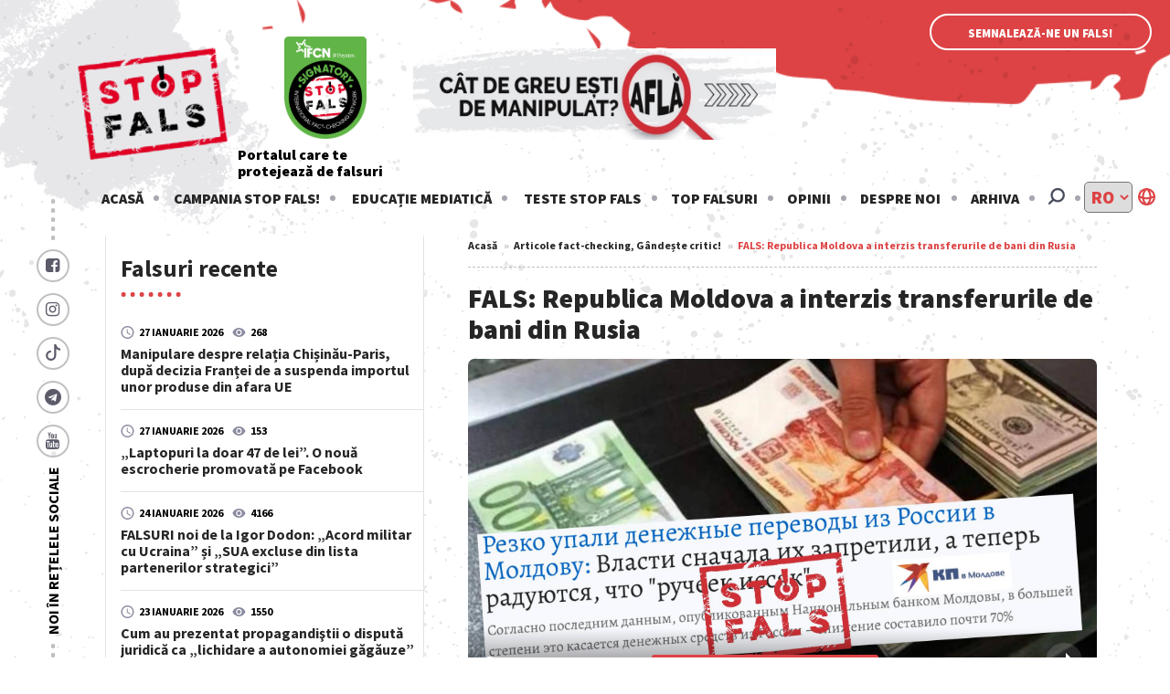

--- FILE ---
content_type: text/html; charset=utf-8
request_url: https://stopfals.md/ro/article/fals-republica-moldova-a-interzis-transferurile-de-bani-din-rusia-180914
body_size: 99656
content:
<!DOCTYPE html><html lang="ro"><head><meta charset=utf-8><meta name=viewport content="initial-scale=1,maximum-scale=1,user-scalable=no"><title>Stop Fals | FALS: Republica Moldova a interzis transferurile de bani din Rusia</title> <meta property=og:url content="https://stopfals.md/ro/article/fals-republica-moldova-a-interzis-transferurile-de-bani-din-rusia-180914"><meta property=og:type content=article><meta property=og:title content="FALS: Republica Moldova a interzis transferurile de bani din Rusia"><meta property=og:description content="La &amp;icirc;nceputul lunii ianuarie, site-ul publicației &amp;bdquo;Комсомольская Правда в Молдове&amp;rdquo; a publicat o știre &amp;icirc;n care afirmă că transferurile de bani din Federația Rusă au scăzut cu 70% "><meta property=og:image content="https://stopfals.md/dashboard/uploads/4cd684d182d2aec14fa08f64099baa37b7e0e6d2.png"><meta property=og:locale content="ro_RO"><meta property=og:site_name content="Stop Fals"><meta name=twitter:card content=summary><meta name=twitter:url content="https://stopfals.md/ro/article/fals-republica-moldova-a-interzis-transferurile-de-bani-din-rusia-180914"><meta name=twitter:title content="FALS: Republica Moldova a interzis transferurile de bani din Rusia"><meta name=twitter:description content="La &amp;icirc;nceputul lunii ianuarie, site-ul publicației &amp;bdquo;Комсомольская Правда в Молдове&amp;rdquo; a publicat o știre &amp;icirc;n care afirmă că transferurile de bani din Federația Rusă au scăzut cu 70% "><meta name=twitter:image content="https://stopfals.md/dashboard/uploads/4cd684d182d2aec14fa08f64099baa37b7e0e6d2.png">     <style>html{line-height:1.15;-webkit-text-size-adjust:100%;-ms-text-size-adjust:100%}body{margin:0}article,aside,footer,header,nav,section{display:block}h1{font-size:2em;margin:.67em 0}figcaption,figure,main{display:block}figure{margin:1em 40px}hr{box-sizing:content-box;height:0;overflow:visible}pre{font-family:monospace,monospace;font-size:1em}a{background-color:transparent;-webkit-text-decoration-skip:objects}abbr[title]{border-bottom:none;text-decoration:underline;text-decoration:underline dotted}b,strong{font-weight:inherit;font-weight:bolder}code,kbd,samp{font-family:monospace,monospace;font-size:1em}dfn{font-style:italic}mark{background-color:#ff0;color:#000}small{font-size:80%}sub,sup{font-size:75%;line-height:0;position:relative;vertical-align:baseline}sub{bottom:-.25em}sup{top:-.5em}audio,video{display:inline-block}audio:not([controls]){display:none;height:0}img{border-style:none}svg:not(:root){overflow:hidden}button,input,optgroup,select,textarea{line-height:1.15;margin:0}button,input{overflow:visible}button,select{text-transform:none}[type=reset],[type=submit],button,html [type=button]{-webkit-appearance:button}[type=button]::-moz-focus-inner,[type=reset]::-moz-focus-inner,[type=submit]::-moz-focus-inner,button::-moz-focus-inner{border-style:none;padding:0}[type=button]:-moz-focusring,[type=reset]:-moz-focusring,[type=submit]:-moz-focusring,button:-moz-focusring{outline:1px dotted ButtonText}fieldset{padding:.35em .75em .625em}legend{box-sizing:border-box;color:inherit;display:table;max-width:100%;padding:0;white-space:normal}progress{display:inline-block;vertical-align:baseline}textarea{overflow:auto}[type=checkbox],[type=radio]{box-sizing:border-box;padding:0}[type=number]::-webkit-inner-spin-button,[type=number]::-webkit-outer-spin-button{height:auto}[type=search]{-webkit-appearance:textfield;outline-offset:-2px}[type=search]::-webkit-search-cancel-button,[type=search]::-webkit-search-decoration{-webkit-appearance:none}::-webkit-file-upload-button{-webkit-appearance:button;font:inherit}details,menu{display:block}summary{display:list-item}canvas{display:inline-block}[hidden],template{display:none}/*!
 *  Font Awesome 4.7.0 by @davegandy - http://fontawesome.io - @fontawesome
 *  License - http://fontawesome.io/license (Font: SIL OFL 1.1, CSS: MIT License)
 */@font-face{font-family:FontAwesome;src:url("/fonts/fontawesome-webfont.eot?v=4.7.0");src:url("/fonts/fontawesome-webfont.eot?#iefix&v=4.7.0") format("embedded-opentype"),url("/fonts/fontawesome-webfont.woff2?v=4.7.0") format("woff2"),url("/fonts/fontawesome-webfont.woff?v=4.7.0") format("woff"),url("/fonts/fontawesome-webfont.ttf?v=4.7.0") format("truetype"),url("/fonts/fontawesome-webfont.svg?v=4.7.0#fontawesomeregular") format("svg");font-weight:400;font-style:normal}.fa{display:inline-block;font:normal normal normal 14px/1 FontAwesome;font-size:inherit;text-rendering:auto;-webkit-font-smoothing:antialiased;-moz-osx-font-smoothing:grayscale}.fa-lg{font-size:1.33333333em;line-height:.75em;vertical-align:-15%}.fa-2x{font-size:2em}.fa-3x{font-size:3em}.fa-4x{font-size:4em}.fa-5x{font-size:5em}.fa-fw{width:1.28571429em;text-align:center}.fa-ul{padding-left:0;margin-left:2.14285714em;list-style-type:none}.fa-ul>li{position:relative}.fa-li{position:absolute;left:-2.14285714em;width:2.14285714em;top:.14285714em;text-align:center}.fa-li.fa-lg{left:-1.85714286em}.fa-border{padding:.2em .25em .15em;border:.08em solid #eee;border-radius:.1em}.fa-pull-left{float:left}.fa-pull-right{float:right}.fa.fa-pull-left{margin-right:.3em}.fa.fa-pull-right{margin-left:.3em}.pull-right{float:right}.pull-left{float:left}.fa.pull-left{margin-right:.3em}.fa.pull-right{margin-left:.3em}.fa-spin{-webkit-animation:fa-spin 2s infinite linear;animation:fa-spin 2s infinite linear}.fa-pulse{-webkit-animation:fa-spin 1s infinite steps(8);animation:fa-spin 1s infinite steps(8)}@-webkit-keyframes fa-spin{0%{-webkit-transform:rotate(0deg);transform:rotate(0deg)}to{-webkit-transform:rotate(359deg);transform:rotate(359deg)}}@keyframes fa-spin{0%{-webkit-transform:rotate(0deg);transform:rotate(0deg)}to{-webkit-transform:rotate(359deg);transform:rotate(359deg)}}.fa-rotate-90{-ms-filter:"progid:DXImageTransform.Microsoft.BasicImage(rotation=1)";-webkit-transform:rotate(90deg);-ms-transform:rotate(90deg);transform:rotate(90deg)}.fa-rotate-180{-ms-filter:"progid:DXImageTransform.Microsoft.BasicImage(rotation=2)";-webkit-transform:rotate(180deg);-ms-transform:rotate(180deg);transform:rotate(180deg)}.fa-rotate-270{-ms-filter:"progid:DXImageTransform.Microsoft.BasicImage(rotation=3)";-webkit-transform:rotate(270deg);-ms-transform:rotate(270deg);transform:rotate(270deg)}.fa-flip-horizontal{-ms-filter:"progid:DXImageTransform.Microsoft.BasicImage(rotation=0, mirror=1)";-webkit-transform:scaleX(-1);-ms-transform:scaleX(-1);transform:scaleX(-1)}.fa-flip-vertical{-ms-filter:"progid:DXImageTransform.Microsoft.BasicImage(rotation=2, mirror=1)";-webkit-transform:scaleY(-1);-ms-transform:scaleY(-1);transform:scaleY(-1)}:root .fa-flip-horizontal,:root .fa-flip-vertical,:root .fa-rotate-90,:root .fa-rotate-180,:root .fa-rotate-270{filter:none}.fa-stack{position:relative;display:inline-block;width:2em;height:2em;line-height:2em;vertical-align:middle}.fa-stack-1x,.fa-stack-2x{position:absolute;left:0;width:100%;text-align:center}.fa-stack-1x{line-height:inherit}.fa-stack-2x{font-size:2em}.fa-inverse{color:#fff}.fa-glass:before{content:"\F000"}.fa-music:before{content:"\F001"}.fa-search:before{content:"\F002"}.fa-envelope-o:before{content:"\F003"}.fa-heart:before{content:"\F004"}.fa-star:before{content:"\F005"}.fa-star-o:before{content:"\F006"}.fa-user:before{content:"\F007"}.fa-film:before{content:"\F008"}.fa-th-large:before{content:"\F009"}.fa-th:before{content:"\F00A"}.fa-th-list:before{content:"\F00B"}.fa-check:before{content:"\F00C"}.fa-close:before,.fa-remove:before,.fa-times:before{content:"\F00D"}.fa-search-plus:before{content:"\F00E"}.fa-search-minus:before{content:"\F010"}.fa-power-off:before{content:"\F011"}.fa-signal:before{content:"\F012"}.fa-cog:before,.fa-gear:before{content:"\F013"}.fa-trash-o:before{content:"\F014"}.fa-home:before{content:"\F015"}.fa-file-o:before{content:"\F016"}.fa-clock-o:before{content:"\F017"}.fa-road:before{content:"\F018"}.fa-download:before{content:"\F019"}.fa-arrow-circle-o-down:before{content:"\F01A"}.fa-arrow-circle-o-up:before{content:"\F01B"}.fa-inbox:before{content:"\F01C"}.fa-play-circle-o:before{content:"\F01D"}.fa-repeat:before,.fa-rotate-right:before{content:"\F01E"}.fa-refresh:before{content:"\F021"}.fa-list-alt:before{content:"\F022"}.fa-lock:before{content:"\F023"}.fa-flag:before{content:"\F024"}.fa-headphones:before{content:"\F025"}.fa-volume-off:before{content:"\F026"}.fa-volume-down:before{content:"\F027"}.fa-volume-up:before{content:"\F028"}.fa-qrcode:before{content:"\F029"}.fa-barcode:before{content:"\F02A"}.fa-tag:before{content:"\F02B"}.fa-tags:before{content:"\F02C"}.fa-book:before{content:"\F02D"}.fa-bookmark:before{content:"\F02E"}.fa-print:before{content:"\F02F"}.fa-camera:before{content:"\F030"}.fa-font:before{content:"\F031"}.fa-bold:before{content:"\F032"}.fa-italic:before{content:"\F033"}.fa-text-height:before{content:"\F034"}.fa-text-width:before{content:"\F035"}.fa-align-left:before{content:"\F036"}.fa-align-center:before{content:"\F037"}.fa-align-right:before{content:"\F038"}.fa-align-justify:before{content:"\F039"}.fa-list:before{content:"\F03A"}.fa-dedent:before,.fa-outdent:before{content:"\F03B"}.fa-indent:before{content:"\F03C"}.fa-video-camera:before{content:"\F03D"}.fa-image:before,.fa-photo:before,.fa-picture-o:before{content:"\F03E"}.fa-pencil:before{content:"\F040"}.fa-map-marker:before{content:"\F041"}.fa-adjust:before{content:"\F042"}.fa-tint:before{content:"\F043"}.fa-edit:before,.fa-pencil-square-o:before{content:"\F044"}.fa-share-square-o:before{content:"\F045"}.fa-check-square-o:before{content:"\F046"}.fa-arrows:before{content:"\F047"}.fa-step-backward:before{content:"\F048"}.fa-fast-backward:before{content:"\F049"}.fa-backward:before{content:"\F04A"}.fa-play:before{content:"\F04B"}.fa-pause:before{content:"\F04C"}.fa-stop:before{content:"\F04D"}.fa-forward:before{content:"\F04E"}.fa-fast-forward:before{content:"\F050"}.fa-step-forward:before{content:"\F051"}.fa-eject:before{content:"\F052"}.fa-chevron-left:before{content:"\F053"}.fa-chevron-right:before{content:"\F054"}.fa-plus-circle:before{content:"\F055"}.fa-minus-circle:before{content:"\F056"}.fa-times-circle:before{content:"\F057"}.fa-check-circle:before{content:"\F058"}.fa-question-circle:before{content:"\F059"}.fa-info-circle:before{content:"\F05A"}.fa-crosshairs:before{content:"\F05B"}.fa-times-circle-o:before{content:"\F05C"}.fa-check-circle-o:before{content:"\F05D"}.fa-ban:before{content:"\F05E"}.fa-arrow-left:before{content:"\F060"}.fa-arrow-right:before{content:"\F061"}.fa-arrow-up:before{content:"\F062"}.fa-arrow-down:before{content:"\F063"}.fa-mail-forward:before,.fa-share:before{content:"\F064"}.fa-expand:before{content:"\F065"}.fa-compress:before{content:"\F066"}.fa-plus:before{content:"\F067"}.fa-minus:before{content:"\F068"}.fa-asterisk:before{content:"\F069"}.fa-exclamation-circle:before{content:"\F06A"}.fa-gift:before{content:"\F06B"}.fa-leaf:before{content:"\F06C"}.fa-fire:before{content:"\F06D"}.fa-eye:before{content:"\F06E"}.fa-eye-slash:before{content:"\F070"}.fa-exclamation-triangle:before,.fa-warning:before{content:"\F071"}.fa-plane:before{content:"\F072"}.fa-calendar:before{content:"\F073"}.fa-random:before{content:"\F074"}.fa-comment:before{content:"\F075"}.fa-magnet:before{content:"\F076"}.fa-chevron-up:before{content:"\F077"}.fa-chevron-down:before{content:"\F078"}.fa-retweet:before{content:"\F079"}.fa-shopping-cart:before{content:"\F07A"}.fa-folder:before{content:"\F07B"}.fa-folder-open:before{content:"\F07C"}.fa-arrows-v:before{content:"\F07D"}.fa-arrows-h:before{content:"\F07E"}.fa-bar-chart-o:before,.fa-bar-chart:before{content:"\F080"}.fa-twitter-square:before{content:"\F081"}.fa-facebook-square:before{content:"\F082"}.fa-camera-retro:before{content:"\F083"}.fa-key:before{content:"\F084"}.fa-cogs:before,.fa-gears:before{content:"\F085"}.fa-comments:before{content:"\F086"}.fa-thumbs-o-up:before{content:"\F087"}.fa-thumbs-o-down:before{content:"\F088"}.fa-star-half:before{content:"\F089"}.fa-heart-o:before{content:"\F08A"}.fa-sign-out:before{content:"\F08B"}.fa-linkedin-square:before{content:"\F08C"}.fa-thumb-tack:before{content:"\F08D"}.fa-external-link:before{content:"\F08E"}.fa-sign-in:before{content:"\F090"}.fa-trophy:before{content:"\F091"}.fa-github-square:before{content:"\F092"}.fa-upload:before{content:"\F093"}.fa-lemon-o:before{content:"\F094"}.fa-phone:before{content:"\F095"}.fa-square-o:before{content:"\F096"}.fa-bookmark-o:before{content:"\F097"}.fa-phone-square:before{content:"\F098"}.fa-twitter:before{content:"\F099"}.fa-facebook-f:before,.fa-facebook:before{content:"\F09A"}.fa-github:before{content:"\F09B"}.fa-unlock:before{content:"\F09C"}.fa-credit-card:before{content:"\F09D"}.fa-feed:before,.fa-rss:before{content:"\F09E"}.fa-hdd-o:before{content:"\F0A0"}.fa-bullhorn:before{content:"\F0A1"}.fa-bell:before{content:"\F0F3"}.fa-certificate:before{content:"\F0A3"}.fa-hand-o-right:before{content:"\F0A4"}.fa-hand-o-left:before{content:"\F0A5"}.fa-hand-o-up:before{content:"\F0A6"}.fa-hand-o-down:before{content:"\F0A7"}.fa-arrow-circle-left:before{content:"\F0A8"}.fa-arrow-circle-right:before{content:"\F0A9"}.fa-arrow-circle-up:before{content:"\F0AA"}.fa-arrow-circle-down:before{content:"\F0AB"}.fa-globe:before{content:"\F0AC"}.fa-wrench:before{content:"\F0AD"}.fa-tasks:before{content:"\F0AE"}.fa-filter:before{content:"\F0B0"}.fa-briefcase:before{content:"\F0B1"}.fa-arrows-alt:before{content:"\F0B2"}.fa-group:before,.fa-users:before{content:"\F0C0"}.fa-chain:before,.fa-link:before{content:"\F0C1"}.fa-cloud:before{content:"\F0C2"}.fa-flask:before{content:"\F0C3"}.fa-cut:before,.fa-scissors:before{content:"\F0C4"}.fa-copy:before,.fa-files-o:before{content:"\F0C5"}.fa-paperclip:before{content:"\F0C6"}.fa-floppy-o:before,.fa-save:before{content:"\F0C7"}.fa-square:before{content:"\F0C8"}.fa-bars:before,.fa-navicon:before,.fa-reorder:before{content:"\F0C9"}.fa-list-ul:before{content:"\F0CA"}.fa-list-ol:before{content:"\F0CB"}.fa-strikethrough:before{content:"\F0CC"}.fa-underline:before{content:"\F0CD"}.fa-table:before{content:"\F0CE"}.fa-magic:before{content:"\F0D0"}.fa-truck:before{content:"\F0D1"}.fa-pinterest:before{content:"\F0D2"}.fa-pinterest-square:before{content:"\F0D3"}.fa-google-plus-square:before{content:"\F0D4"}.fa-google-plus:before{content:"\F0D5"}.fa-money:before{content:"\F0D6"}.fa-caret-down:before{content:"\F0D7"}.fa-caret-up:before{content:"\F0D8"}.fa-caret-left:before{content:"\F0D9"}.fa-caret-right:before{content:"\F0DA"}.fa-columns:before{content:"\F0DB"}.fa-sort:before,.fa-unsorted:before{content:"\F0DC"}.fa-sort-desc:before,.fa-sort-down:before{content:"\F0DD"}.fa-sort-asc:before,.fa-sort-up:before{content:"\F0DE"}.fa-envelope:before{content:"\F0E0"}.fa-linkedin:before{content:"\F0E1"}.fa-rotate-left:before,.fa-undo:before{content:"\F0E2"}.fa-gavel:before,.fa-legal:before{content:"\F0E3"}.fa-dashboard:before,.fa-tachometer:before{content:"\F0E4"}.fa-comment-o:before{content:"\F0E5"}.fa-comments-o:before{content:"\F0E6"}.fa-bolt:before,.fa-flash:before{content:"\F0E7"}.fa-sitemap:before{content:"\F0E8"}.fa-umbrella:before{content:"\F0E9"}.fa-clipboard:before,.fa-paste:before{content:"\F0EA"}.fa-lightbulb-o:before{content:"\F0EB"}.fa-exchange:before{content:"\F0EC"}.fa-cloud-download:before{content:"\F0ED"}.fa-cloud-upload:before{content:"\F0EE"}.fa-user-md:before{content:"\F0F0"}.fa-stethoscope:before{content:"\F0F1"}.fa-suitcase:before{content:"\F0F2"}.fa-bell-o:before{content:"\F0A2"}.fa-coffee:before{content:"\F0F4"}.fa-cutlery:before{content:"\F0F5"}.fa-file-text-o:before{content:"\F0F6"}.fa-building-o:before{content:"\F0F7"}.fa-hospital-o:before{content:"\F0F8"}.fa-ambulance:before{content:"\F0F9"}.fa-medkit:before{content:"\F0FA"}.fa-fighter-jet:before{content:"\F0FB"}.fa-beer:before{content:"\F0FC"}.fa-h-square:before{content:"\F0FD"}.fa-plus-square:before{content:"\F0FE"}.fa-angle-double-left:before{content:"\F100"}.fa-angle-double-right:before{content:"\F101"}.fa-angle-double-up:before{content:"\F102"}.fa-angle-double-down:before{content:"\F103"}.fa-angle-left:before{content:"\F104"}.fa-angle-right:before{content:"\F105"}.fa-angle-up:before{content:"\F106"}.fa-angle-down:before{content:"\F107"}.fa-desktop:before{content:"\F108"}.fa-laptop:before{content:"\F109"}.fa-tablet:before{content:"\F10A"}.fa-mobile-phone:before,.fa-mobile:before{content:"\F10B"}.fa-circle-o:before{content:"\F10C"}.fa-quote-left:before{content:"\F10D"}.fa-quote-right:before{content:"\F10E"}.fa-spinner:before{content:"\F110"}.fa-circle:before{content:"\F111"}.fa-mail-reply:before,.fa-reply:before{content:"\F112"}.fa-github-alt:before{content:"\F113"}.fa-folder-o:before{content:"\F114"}.fa-folder-open-o:before{content:"\F115"}.fa-smile-o:before{content:"\F118"}.fa-frown-o:before{content:"\F119"}.fa-meh-o:before{content:"\F11A"}.fa-gamepad:before{content:"\F11B"}.fa-keyboard-o:before{content:"\F11C"}.fa-flag-o:before{content:"\F11D"}.fa-flag-checkered:before{content:"\F11E"}.fa-terminal:before{content:"\F120"}.fa-code:before{content:"\F121"}.fa-mail-reply-all:before,.fa-reply-all:before{content:"\F122"}.fa-star-half-empty:before,.fa-star-half-full:before,.fa-star-half-o:before{content:"\F123"}.fa-location-arrow:before{content:"\F124"}.fa-crop:before{content:"\F125"}.fa-code-fork:before{content:"\F126"}.fa-chain-broken:before,.fa-unlink:before{content:"\F127"}.fa-question:before{content:"\F128"}.fa-info:before{content:"\F129"}.fa-exclamation:before{content:"\F12A"}.fa-superscript:before{content:"\F12B"}.fa-subscript:before{content:"\F12C"}.fa-eraser:before{content:"\F12D"}.fa-puzzle-piece:before{content:"\F12E"}.fa-microphone:before{content:"\F130"}.fa-microphone-slash:before{content:"\F131"}.fa-shield:before{content:"\F132"}.fa-calendar-o:before{content:"\F133"}.fa-fire-extinguisher:before{content:"\F134"}.fa-rocket:before{content:"\F135"}.fa-maxcdn:before{content:"\F136"}.fa-chevron-circle-left:before{content:"\F137"}.fa-chevron-circle-right:before{content:"\F138"}.fa-chevron-circle-up:before{content:"\F139"}.fa-chevron-circle-down:before{content:"\F13A"}.fa-html5:before{content:"\F13B"}.fa-css3:before{content:"\F13C"}.fa-anchor:before{content:"\F13D"}.fa-unlock-alt:before{content:"\F13E"}.fa-bullseye:before{content:"\F140"}.fa-ellipsis-h:before{content:"\F141"}.fa-ellipsis-v:before{content:"\F142"}.fa-rss-square:before{content:"\F143"}.fa-play-circle:before{content:"\F144"}.fa-ticket:before{content:"\F145"}.fa-minus-square:before{content:"\F146"}.fa-minus-square-o:before{content:"\F147"}.fa-level-up:before{content:"\F148"}.fa-level-down:before{content:"\F149"}.fa-check-square:before{content:"\F14A"}.fa-pencil-square:before{content:"\F14B"}.fa-external-link-square:before{content:"\F14C"}.fa-share-square:before{content:"\F14D"}.fa-compass:before{content:"\F14E"}.fa-caret-square-o-down:before,.fa-toggle-down:before{content:"\F150"}.fa-caret-square-o-up:before,.fa-toggle-up:before{content:"\F151"}.fa-caret-square-o-right:before,.fa-toggle-right:before{content:"\F152"}.fa-eur:before,.fa-euro:before{content:"\F153"}.fa-gbp:before{content:"\F154"}.fa-dollar:before,.fa-usd:before{content:"\F155"}.fa-inr:before,.fa-rupee:before{content:"\F156"}.fa-cny:before,.fa-jpy:before,.fa-rmb:before,.fa-yen:before{content:"\F157"}.fa-rouble:before,.fa-rub:before,.fa-ruble:before{content:"\F158"}.fa-krw:before,.fa-won:before{content:"\F159"}.fa-bitcoin:before,.fa-btc:before{content:"\F15A"}.fa-file:before{content:"\F15B"}.fa-file-text:before{content:"\F15C"}.fa-sort-alpha-asc:before{content:"\F15D"}.fa-sort-alpha-desc:before{content:"\F15E"}.fa-sort-amount-asc:before{content:"\F160"}.fa-sort-amount-desc:before{content:"\F161"}.fa-sort-numeric-asc:before{content:"\F162"}.fa-sort-numeric-desc:before{content:"\F163"}.fa-thumbs-up:before{content:"\F164"}.fa-thumbs-down:before{content:"\F165"}.fa-youtube-square:before{content:"\F166"}.fa-youtube:before{content:"\F167"}.fa-xing:before{content:"\F168"}.fa-xing-square:before{content:"\F169"}.fa-youtube-play:before{content:"\F16A"}.fa-dropbox:before{content:"\F16B"}.fa-stack-overflow:before{content:"\F16C"}.fa-instagram:before{content:"\F16D"}.fa-flickr:before{content:"\F16E"}.fa-adn:before{content:"\F170"}.fa-bitbucket:before{content:"\F171"}.fa-bitbucket-square:before{content:"\F172"}.fa-tumblr:before{content:"\F173"}.fa-tumblr-square:before{content:"\F174"}.fa-long-arrow-down:before{content:"\F175"}.fa-long-arrow-up:before{content:"\F176"}.fa-long-arrow-left:before{content:"\F177"}.fa-long-arrow-right:before{content:"\F178"}.fa-apple:before{content:"\F179"}.fa-windows:before{content:"\F17A"}.fa-android:before{content:"\F17B"}.fa-linux:before{content:"\F17C"}.fa-dribbble:before{content:"\F17D"}.fa-skype:before{content:"\F17E"}.fa-foursquare:before{content:"\F180"}.fa-trello:before{content:"\F181"}.fa-female:before{content:"\F182"}.fa-male:before{content:"\F183"}.fa-gittip:before,.fa-gratipay:before{content:"\F184"}.fa-sun-o:before{content:"\F185"}.fa-moon-o:before{content:"\F186"}.fa-archive:before{content:"\F187"}.fa-bug:before{content:"\F188"}.fa-vk:before{content:"\F189"}.fa-weibo:before{content:"\F18A"}.fa-renren:before{content:"\F18B"}.fa-pagelines:before{content:"\F18C"}.fa-stack-exchange:before{content:"\F18D"}.fa-arrow-circle-o-right:before{content:"\F18E"}.fa-arrow-circle-o-left:before{content:"\F190"}.fa-caret-square-o-left:before,.fa-toggle-left:before{content:"\F191"}.fa-dot-circle-o:before{content:"\F192"}.fa-wheelchair:before{content:"\F193"}.fa-vimeo-square:before{content:"\F194"}.fa-try:before,.fa-turkish-lira:before{content:"\F195"}.fa-plus-square-o:before{content:"\F196"}.fa-space-shuttle:before{content:"\F197"}.fa-slack:before{content:"\F198"}.fa-envelope-square:before{content:"\F199"}.fa-wordpress:before{content:"\F19A"}.fa-openid:before{content:"\F19B"}.fa-bank:before,.fa-institution:before,.fa-university:before{content:"\F19C"}.fa-graduation-cap:before,.fa-mortar-board:before{content:"\F19D"}.fa-yahoo:before{content:"\F19E"}.fa-google:before{content:"\F1A0"}.fa-reddit:before{content:"\F1A1"}.fa-reddit-square:before{content:"\F1A2"}.fa-stumbleupon-circle:before{content:"\F1A3"}.fa-stumbleupon:before{content:"\F1A4"}.fa-delicious:before{content:"\F1A5"}.fa-digg:before{content:"\F1A6"}.fa-pied-piper-pp:before{content:"\F1A7"}.fa-pied-piper-alt:before{content:"\F1A8"}.fa-drupal:before{content:"\F1A9"}.fa-joomla:before{content:"\F1AA"}.fa-language:before{content:"\F1AB"}.fa-fax:before{content:"\F1AC"}.fa-building:before{content:"\F1AD"}.fa-child:before{content:"\F1AE"}.fa-paw:before{content:"\F1B0"}.fa-spoon:before{content:"\F1B1"}.fa-cube:before{content:"\F1B2"}.fa-cubes:before{content:"\F1B3"}.fa-behance:before{content:"\F1B4"}.fa-behance-square:before{content:"\F1B5"}.fa-steam:before{content:"\F1B6"}.fa-steam-square:before{content:"\F1B7"}.fa-recycle:before{content:"\F1B8"}.fa-automobile:before,.fa-car:before{content:"\F1B9"}.fa-cab:before,.fa-taxi:before{content:"\F1BA"}.fa-tree:before{content:"\F1BB"}.fa-spotify:before{content:"\F1BC"}.fa-deviantart:before{content:"\F1BD"}.fa-soundcloud:before{content:"\F1BE"}.fa-database:before{content:"\F1C0"}.fa-file-pdf-o:before{content:"\F1C1"}.fa-file-word-o:before{content:"\F1C2"}.fa-file-excel-o:before{content:"\F1C3"}.fa-file-powerpoint-o:before{content:"\F1C4"}.fa-file-image-o:before,.fa-file-photo-o:before,.fa-file-picture-o:before{content:"\F1C5"}.fa-file-archive-o:before,.fa-file-zip-o:before{content:"\F1C6"}.fa-file-audio-o:before,.fa-file-sound-o:before{content:"\F1C7"}.fa-file-movie-o:before,.fa-file-video-o:before{content:"\F1C8"}.fa-file-code-o:before{content:"\F1C9"}.fa-vine:before{content:"\F1CA"}.fa-codepen:before{content:"\F1CB"}.fa-jsfiddle:before{content:"\F1CC"}.fa-life-bouy:before,.fa-life-buoy:before,.fa-life-ring:before,.fa-life-saver:before,.fa-support:before{content:"\F1CD"}.fa-circle-o-notch:before{content:"\F1CE"}.fa-ra:before,.fa-rebel:before,.fa-resistance:before{content:"\F1D0"}.fa-empire:before,.fa-ge:before{content:"\F1D1"}.fa-git-square:before{content:"\F1D2"}.fa-git:before{content:"\F1D3"}.fa-hacker-news:before,.fa-y-combinator-square:before,.fa-yc-square:before{content:"\F1D4"}.fa-tencent-weibo:before{content:"\F1D5"}.fa-qq:before{content:"\F1D6"}.fa-wechat:before,.fa-weixin:before{content:"\F1D7"}.fa-paper-plane:before,.fa-send:before{content:"\F1D8"}.fa-paper-plane-o:before,.fa-send-o:before{content:"\F1D9"}.fa-history:before{content:"\F1DA"}.fa-circle-thin:before{content:"\F1DB"}.fa-header:before{content:"\F1DC"}.fa-paragraph:before{content:"\F1DD"}.fa-sliders:before{content:"\F1DE"}.fa-share-alt:before{content:"\F1E0"}.fa-share-alt-square:before{content:"\F1E1"}.fa-bomb:before{content:"\F1E2"}.fa-futbol-o:before,.fa-soccer-ball-o:before{content:"\F1E3"}.fa-tty:before{content:"\F1E4"}.fa-binoculars:before{content:"\F1E5"}.fa-plug:before{content:"\F1E6"}.fa-slideshare:before{content:"\F1E7"}.fa-twitch:before{content:"\F1E8"}.fa-yelp:before{content:"\F1E9"}.fa-newspaper-o:before{content:"\F1EA"}.fa-wifi:before{content:"\F1EB"}.fa-calculator:before{content:"\F1EC"}.fa-paypal:before{content:"\F1ED"}.fa-google-wallet:before{content:"\F1EE"}.fa-cc-visa:before{content:"\F1F0"}.fa-cc-mastercard:before{content:"\F1F1"}.fa-cc-discover:before{content:"\F1F2"}.fa-cc-amex:before{content:"\F1F3"}.fa-cc-paypal:before{content:"\F1F4"}.fa-cc-stripe:before{content:"\F1F5"}.fa-bell-slash:before{content:"\F1F6"}.fa-bell-slash-o:before{content:"\F1F7"}.fa-trash:before{content:"\F1F8"}.fa-copyright:before{content:"\F1F9"}.fa-at:before{content:"\F1FA"}.fa-eyedropper:before{content:"\F1FB"}.fa-paint-brush:before{content:"\F1FC"}.fa-birthday-cake:before{content:"\F1FD"}.fa-area-chart:before{content:"\F1FE"}.fa-pie-chart:before{content:"\F200"}.fa-line-chart:before{content:"\F201"}.fa-lastfm:before{content:"\F202"}.fa-lastfm-square:before{content:"\F203"}.fa-toggle-off:before{content:"\F204"}.fa-toggle-on:before{content:"\F205"}.fa-bicycle:before{content:"\F206"}.fa-bus:before{content:"\F207"}.fa-ioxhost:before{content:"\F208"}.fa-angellist:before{content:"\F209"}.fa-cc:before{content:"\F20A"}.fa-ils:before,.fa-shekel:before,.fa-sheqel:before{content:"\F20B"}.fa-meanpath:before{content:"\F20C"}.fa-buysellads:before{content:"\F20D"}.fa-connectdevelop:before{content:"\F20E"}.fa-dashcube:before{content:"\F210"}.fa-forumbee:before{content:"\F211"}.fa-leanpub:before{content:"\F212"}.fa-sellsy:before{content:"\F213"}.fa-shirtsinbulk:before{content:"\F214"}.fa-simplybuilt:before{content:"\F215"}.fa-skyatlas:before{content:"\F216"}.fa-cart-plus:before{content:"\F217"}.fa-cart-arrow-down:before{content:"\F218"}.fa-diamond:before{content:"\F219"}.fa-ship:before{content:"\F21A"}.fa-user-secret:before{content:"\F21B"}.fa-motorcycle:before{content:"\F21C"}.fa-street-view:before{content:"\F21D"}.fa-heartbeat:before{content:"\F21E"}.fa-venus:before{content:"\F221"}.fa-mars:before{content:"\F222"}.fa-mercury:before{content:"\F223"}.fa-intersex:before,.fa-transgender:before{content:"\F224"}.fa-transgender-alt:before{content:"\F225"}.fa-venus-double:before{content:"\F226"}.fa-mars-double:before{content:"\F227"}.fa-venus-mars:before{content:"\F228"}.fa-mars-stroke:before{content:"\F229"}.fa-mars-stroke-v:before{content:"\F22A"}.fa-mars-stroke-h:before{content:"\F22B"}.fa-neuter:before{content:"\F22C"}.fa-genderless:before{content:"\F22D"}.fa-facebook-official:before{content:"\F230"}.fa-pinterest-p:before{content:"\F231"}.fa-whatsapp:before{content:"\F232"}.fa-server:before{content:"\F233"}.fa-user-plus:before{content:"\F234"}.fa-user-times:before{content:"\F235"}.fa-bed:before,.fa-hotel:before{content:"\F236"}.fa-viacoin:before{content:"\F237"}.fa-train:before{content:"\F238"}.fa-subway:before{content:"\F239"}.fa-medium:before{content:"\F23A"}.fa-y-combinator:before,.fa-yc:before{content:"\F23B"}.fa-optin-monster:before{content:"\F23C"}.fa-opencart:before{content:"\F23D"}.fa-expeditedssl:before{content:"\F23E"}.fa-battery-4:before,.fa-battery-full:before,.fa-battery:before{content:"\F240"}.fa-battery-3:before,.fa-battery-three-quarters:before{content:"\F241"}.fa-battery-2:before,.fa-battery-half:before{content:"\F242"}.fa-battery-1:before,.fa-battery-quarter:before{content:"\F243"}.fa-battery-0:before,.fa-battery-empty:before{content:"\F244"}.fa-mouse-pointer:before{content:"\F245"}.fa-i-cursor:before{content:"\F246"}.fa-object-group:before{content:"\F247"}.fa-object-ungroup:before{content:"\F248"}.fa-sticky-note:before{content:"\F249"}.fa-sticky-note-o:before{content:"\F24A"}.fa-cc-jcb:before{content:"\F24B"}.fa-cc-diners-club:before{content:"\F24C"}.fa-clone:before{content:"\F24D"}.fa-balance-scale:before{content:"\F24E"}.fa-hourglass-o:before{content:"\F250"}.fa-hourglass-1:before,.fa-hourglass-start:before{content:"\F251"}.fa-hourglass-2:before,.fa-hourglass-half:before{content:"\F252"}.fa-hourglass-3:before,.fa-hourglass-end:before{content:"\F253"}.fa-hourglass:before{content:"\F254"}.fa-hand-grab-o:before,.fa-hand-rock-o:before{content:"\F255"}.fa-hand-paper-o:before,.fa-hand-stop-o:before{content:"\F256"}.fa-hand-scissors-o:before{content:"\F257"}.fa-hand-lizard-o:before{content:"\F258"}.fa-hand-spock-o:before{content:"\F259"}.fa-hand-pointer-o:before{content:"\F25A"}.fa-hand-peace-o:before{content:"\F25B"}.fa-trademark:before{content:"\F25C"}.fa-registered:before{content:"\F25D"}.fa-creative-commons:before{content:"\F25E"}.fa-gg:before{content:"\F260"}.fa-gg-circle:before{content:"\F261"}.fa-tripadvisor:before{content:"\F262"}.fa-odnoklassniki:before{content:"\F263"}.fa-odnoklassniki-square:before{content:"\F264"}.fa-get-pocket:before{content:"\F265"}.fa-wikipedia-w:before{content:"\F266"}.fa-safari:before{content:"\F267"}.fa-chrome:before{content:"\F268"}.fa-firefox:before{content:"\F269"}.fa-opera:before{content:"\F26A"}.fa-internet-explorer:before{content:"\F26B"}.fa-television:before,.fa-tv:before{content:"\F26C"}.fa-contao:before{content:"\F26D"}.fa-500px:before{content:"\F26E"}.fa-amazon:before{content:"\F270"}.fa-calendar-plus-o:before{content:"\F271"}.fa-calendar-minus-o:before{content:"\F272"}.fa-calendar-times-o:before{content:"\F273"}.fa-calendar-check-o:before{content:"\F274"}.fa-industry:before{content:"\F275"}.fa-map-pin:before{content:"\F276"}.fa-map-signs:before{content:"\F277"}.fa-map-o:before{content:"\F278"}.fa-map:before{content:"\F279"}.fa-commenting:before{content:"\F27A"}.fa-commenting-o:before{content:"\F27B"}.fa-houzz:before{content:"\F27C"}.fa-vimeo:before{content:"\F27D"}.fa-black-tie:before{content:"\F27E"}.fa-fonticons:before{content:"\F280"}.fa-reddit-alien:before{content:"\F281"}.fa-edge:before{content:"\F282"}.fa-credit-card-alt:before{content:"\F283"}.fa-codiepie:before{content:"\F284"}.fa-modx:before{content:"\F285"}.fa-fort-awesome:before{content:"\F286"}.fa-usb:before{content:"\F287"}.fa-product-hunt:before{content:"\F288"}.fa-mixcloud:before{content:"\F289"}.fa-scribd:before{content:"\F28A"}.fa-pause-circle:before{content:"\F28B"}.fa-pause-circle-o:before{content:"\F28C"}.fa-stop-circle:before{content:"\F28D"}.fa-stop-circle-o:before{content:"\F28E"}.fa-shopping-bag:before{content:"\F290"}.fa-shopping-basket:before{content:"\F291"}.fa-hashtag:before{content:"\F292"}.fa-bluetooth:before{content:"\F293"}.fa-bluetooth-b:before{content:"\F294"}.fa-percent:before{content:"\F295"}.fa-gitlab:before{content:"\F296"}.fa-wpbeginner:before{content:"\F297"}.fa-wpforms:before{content:"\F298"}.fa-envira:before{content:"\F299"}.fa-universal-access:before{content:"\F29A"}.fa-wheelchair-alt:before{content:"\F29B"}.fa-question-circle-o:before{content:"\F29C"}.fa-blind:before{content:"\F29D"}.fa-audio-description:before{content:"\F29E"}.fa-volume-control-phone:before{content:"\F2A0"}.fa-braille:before{content:"\F2A1"}.fa-assistive-listening-systems:before{content:"\F2A2"}.fa-american-sign-language-interpreting:before,.fa-asl-interpreting:before{content:"\F2A3"}.fa-deaf:before,.fa-deafness:before,.fa-hard-of-hearing:before{content:"\F2A4"}.fa-glide:before{content:"\F2A5"}.fa-glide-g:before{content:"\F2A6"}.fa-sign-language:before,.fa-signing:before{content:"\F2A7"}.fa-low-vision:before{content:"\F2A8"}.fa-viadeo:before{content:"\F2A9"}.fa-viadeo-square:before{content:"\F2AA"}.fa-snapchat:before{content:"\F2AB"}.fa-snapchat-ghost:before{content:"\F2AC"}.fa-snapchat-square:before{content:"\F2AD"}.fa-pied-piper:before{content:"\F2AE"}.fa-first-order:before{content:"\F2B0"}.fa-yoast:before{content:"\F2B1"}.fa-themeisle:before{content:"\F2B2"}.fa-google-plus-circle:before,.fa-google-plus-official:before{content:"\F2B3"}.fa-fa:before,.fa-font-awesome:before{content:"\F2B4"}.fa-handshake-o:before{content:"\F2B5"}.fa-envelope-open:before{content:"\F2B6"}.fa-envelope-open-o:before{content:"\F2B7"}.fa-linode:before{content:"\F2B8"}.fa-address-book:before{content:"\F2B9"}.fa-address-book-o:before{content:"\F2BA"}.fa-address-card:before,.fa-vcard:before{content:"\F2BB"}.fa-address-card-o:before,.fa-vcard-o:before{content:"\F2BC"}.fa-user-circle:before{content:"\F2BD"}.fa-user-circle-o:before{content:"\F2BE"}.fa-user-o:before{content:"\F2C0"}.fa-id-badge:before{content:"\F2C1"}.fa-drivers-license:before,.fa-id-card:before{content:"\F2C2"}.fa-drivers-license-o:before,.fa-id-card-o:before{content:"\F2C3"}.fa-quora:before{content:"\F2C4"}.fa-free-code-camp:before{content:"\F2C5"}.fa-telegram:before{content:"\F2C6"}.fa-thermometer-4:before,.fa-thermometer-full:before,.fa-thermometer:before{content:"\F2C7"}.fa-thermometer-3:before,.fa-thermometer-three-quarters:before{content:"\F2C8"}.fa-thermometer-2:before,.fa-thermometer-half:before{content:"\F2C9"}.fa-thermometer-1:before,.fa-thermometer-quarter:before{content:"\F2CA"}.fa-thermometer-0:before,.fa-thermometer-empty:before{content:"\F2CB"}.fa-shower:before{content:"\F2CC"}.fa-bath:before,.fa-bathtub:before,.fa-s15:before{content:"\F2CD"}.fa-podcast:before{content:"\F2CE"}.fa-window-maximize:before{content:"\F2D0"}.fa-window-minimize:before{content:"\F2D1"}.fa-window-restore:before{content:"\F2D2"}.fa-times-rectangle:before,.fa-window-close:before{content:"\F2D3"}.fa-times-rectangle-o:before,.fa-window-close-o:before{content:"\F2D4"}.fa-bandcamp:before{content:"\F2D5"}.fa-grav:before{content:"\F2D6"}.fa-etsy:before{content:"\F2D7"}.fa-imdb:before{content:"\F2D8"}.fa-ravelry:before{content:"\F2D9"}.fa-eercast:before{content:"\F2DA"}.fa-microchip:before{content:"\F2DB"}.fa-snowflake-o:before{content:"\F2DC"}.fa-superpowers:before{content:"\F2DD"}.fa-wpexplorer:before{content:"\F2DE"}.fa-meetup:before{content:"\F2E0"}.sr-only{position:absolute;width:1px;height:1px;padding:0;margin:-1px;overflow:hidden;clip:rect(0,0,0,0);border:0}.sr-only-focusable:active,.sr-only-focusable:focus{position:static;width:auto;height:auto;margin:0;overflow:visible;clip:auto}.owl-carousel{display:none;width:100%;-webkit-tap-highlight-color:transparent;position:relative;z-index:1}.owl-carousel .owl-stage{position:relative;-ms-touch-action:pan-Y}.owl-carousel .owl-stage:after{content:".";display:block;clear:both;visibility:hidden;line-height:0;height:0}.owl-carousel .owl-stage-outer{position:relative;overflow:hidden;-webkit-transform:translateZ(0)}.owl-carousel .owl-item{position:relative;min-height:1px;float:left;-webkit-backface-visibility:hidden;-webkit-tap-highlight-color:transparent;-webkit-touch-callout:none}.owl-carousel .owl-item img{display:block;width:100%;-webkit-transform-style:preserve-3d}.owl-carousel .owl-dots.disabled,.owl-carousel .owl-nav.disabled{display:none}.owl-carousel .owl-dot,.owl-carousel .owl-nav .owl-next,.owl-carousel .owl-nav .owl-prev{cursor:pointer;cursor:hand;-webkit-user-select:none;-khtml-user-select:none;-moz-user-select:none;-ms-user-select:none;user-select:none}.owl-carousel.owl-loaded{display:block}.owl-carousel.owl-loading{opacity:0;display:block}.owl-carousel.owl-hidden{opacity:0}.owl-carousel.owl-refresh .owl-item{visibility:hidden}.owl-carousel.owl-drag .owl-item{-webkit-user-select:none;-moz-user-select:none;-ms-user-select:none;user-select:none}.owl-carousel.owl-grab{cursor:move;cursor:grab}.owl-carousel.owl-rtl{direction:rtl}.owl-carousel.owl-rtl .owl-item{float:right}.no-js .owl-carousel{display:block}.owl-carousel .animated{-webkit-animation-duration:1s;animation-duration:1s;-webkit-animation-fill-mode:both;animation-fill-mode:both}.owl-carousel .owl-animated-in{z-index:0}.owl-carousel .owl-animated-out{z-index:1}.owl-carousel .fadeOut{-webkit-animation-name:fadeOut;animation-name:fadeOut}@-webkit-keyframes fadeOut{0%{opacity:1}to{opacity:0}}@keyframes fadeOut{0%{opacity:1}to{opacity:0}}.owl-height{transition:height .5s ease-in-out}.owl-carousel .owl-item .owl-lazy{opacity:0;transition:opacity .4s ease}.owl-carousel .owl-item img.owl-lazy{-webkit-transform-style:preserve-3d;transform-style:preserve-3d}.owl-carousel .owl-video-wrapper{position:relative;height:100%;background:#000}.owl-carousel .owl-video-play-icon{position:absolute;height:80px;width:80px;left:50%;top:50%;margin-left:-40px;margin-top:-40px;background:url([data-uri]) no-repeat;cursor:pointer;z-index:1;-webkit-backface-visibility:hidden;transition:-webkit-transform .1s ease;transition:transform .1s ease}.owl-carousel .owl-video-play-icon:hover{-webkit-transform:scale(1.3);-ms-transform:scale(1.3);transform:scale(1.3)}.owl-carousel .owl-video-playing .owl-video-play-icon,.owl-carousel .owl-video-playing .owl-video-tn{display:none}.owl-carousel .owl-video-tn{opacity:0;height:100%;background-position:50%;background-repeat:no-repeat;background-size:contain;transition:opacity .4s ease}.owl-carousel .owl-video-frame{position:relative;z-index:1;height:100%;width:100%}.mfp-bg{z-index:1042;overflow:hidden;background:#0b0b0b;opacity:.8}.mfp-bg,.mfp-wrap{top:0;left:0;width:100%;height:100%;position:fixed}.mfp-wrap{z-index:1043;outline:none!important;-webkit-backface-visibility:hidden}.mfp-container{text-align:center;position:absolute;width:100%;height:100%;left:0;top:0;padding:0 8px;box-sizing:border-box}.mfp-container:before{content:"";display:inline-block;height:100%;vertical-align:middle}.mfp-align-top .mfp-container:before{display:none}.mfp-content{position:relative;display:inline-block;vertical-align:middle;margin:0 auto;text-align:left;z-index:1045}.mfp-ajax-holder .mfp-content,.mfp-inline-holder .mfp-content{width:100%;cursor:auto}.mfp-ajax-cur{cursor:progress}.mfp-zoom-out-cur,.mfp-zoom-out-cur .mfp-image-holder .mfp-close{cursor:-moz-zoom-out;cursor:-webkit-zoom-out;cursor:zoom-out}.mfp-zoom{cursor:pointer;cursor:-webkit-zoom-in;cursor:-moz-zoom-in;cursor:zoom-in}.mfp-auto-cursor .mfp-content{cursor:auto}.mfp-arrow,.mfp-close,.mfp-counter,.mfp-preloader{-webkit-user-select:none;-moz-user-select:none;user-select:none}.mfp-loading.mfp-figure{display:none}.mfp-hide{display:none!important}.mfp-preloader{color:#ccc;position:absolute;top:50%;width:auto;text-align:center;margin-top:-.8em;left:8px;right:8px;z-index:1044}.mfp-preloader a{color:#ccc}.mfp-preloader a:hover{color:#fff}.mfp-s-error .mfp-content,.mfp-s-ready .mfp-preloader{display:none}button.mfp-arrow,button.mfp-close{overflow:visible;cursor:pointer;background:transparent;border:0;-webkit-appearance:none;display:block;outline:none;padding:0;z-index:1046;box-shadow:none;touch-action:manipulation}button::-moz-focus-inner{padding:0;border:0}.mfp-close{width:44px;height:44px;line-height:44px;position:absolute;right:0;top:0;text-decoration:none;text-align:center;opacity:.65;padding:0 0 18px 10px;color:#fff;font-style:normal;font-size:28px;font-family:Arial,Baskerville,monospace}.mfp-close:focus,.mfp-close:hover{opacity:1}.mfp-close:active{top:1px}.mfp-close-btn-in .mfp-close{color:#333}.mfp-iframe-holder .mfp-close,.mfp-image-holder .mfp-close{color:#fff;right:-6px;text-align:right;padding-right:6px;width:100%}.mfp-counter{position:absolute;top:0;right:0;color:#ccc;font-size:12px;line-height:18px;white-space:nowrap}.mfp-arrow{position:absolute;opacity:.65;margin:0;top:50%;margin-top:-55px;padding:0;width:90px;height:110px;-webkit-tap-highlight-color:transparent}.mfp-arrow:active{margin-top:-54px}.mfp-arrow:focus,.mfp-arrow:hover{opacity:1}.mfp-arrow:after,.mfp-arrow:before{content:"";display:block;width:0;height:0;position:absolute;left:0;top:0;margin-top:35px;margin-left:35px;border:medium inset transparent}.mfp-arrow:after{border-top-width:13px;border-bottom-width:13px;top:8px}.mfp-arrow:before{border-top-width:21px;border-bottom-width:21px;opacity:.7}.mfp-arrow-left{left:0}.mfp-arrow-left:after{border-right:17px solid #fff;margin-left:31px}.mfp-arrow-left:before{margin-left:25px;border-right:27px solid #3f3f3f}.mfp-arrow-right{right:0}.mfp-arrow-right:after{border-left:17px solid #fff;margin-left:39px}.mfp-arrow-right:before{border-left:27px solid #3f3f3f}.mfp-iframe-holder{padding-top:40px;padding-bottom:40px}.mfp-iframe-holder .mfp-content{line-height:0;width:100%;max-width:900px}.mfp-iframe-holder .mfp-close{top:-40px}.mfp-iframe-scaler{width:100%;height:0;overflow:hidden;padding-top:56.25%}.mfp-iframe-scaler iframe{position:absolute;display:block;top:0;left:0;width:100%;height:100%;box-shadow:0 0 8px rgba(0,0,0,.6);background:#000}img.mfp-img{width:auto;max-width:100%;height:auto;display:block;box-sizing:border-box;padding:40px 0;margin:0 auto}.mfp-figure,img.mfp-img{line-height:0}.mfp-figure:after{content:"";position:absolute;left:0;top:40px;bottom:40px;display:block;right:0;width:auto;height:auto;z-index:-1;box-shadow:0 0 8px rgba(0,0,0,.6);background:#444}.mfp-figure small{color:#bdbdbd;display:block;font-size:12px;line-height:14px}.mfp-figure figure{margin:0}.mfp-bottom-bar{margin-top:-36px;position:absolute;top:100%;left:0;width:100%;cursor:auto}.mfp-title{text-align:left;line-height:18px;color:#f3f3f3;word-wrap:break-word;padding-right:36px}.mfp-image-holder .mfp-content{max-width:100%}.mfp-gallery .mfp-image-holder .mfp-figure{cursor:pointer}@media screen and (max-height:300px),screen and (max-width:800px) and (orientation:landscape){.mfp-img-mobile .mfp-image-holder{padding-left:0;padding-right:0}.mfp-img-mobile img.mfp-img{padding:0}.mfp-img-mobile .mfp-figure:after{top:0;bottom:0}.mfp-img-mobile .mfp-figure small{display:inline;margin-left:5px}.mfp-img-mobile .mfp-bottom-bar{background:rgba(0,0,0,.6);bottom:0;margin:0;top:auto;padding:3px 5px;position:fixed;box-sizing:border-box}.mfp-img-mobile .mfp-bottom-bar:empty{padding:0}.mfp-img-mobile .mfp-counter{right:5px;top:3px}.mfp-img-mobile .mfp-close{top:0;right:0;width:35px;height:35px;line-height:35px;background:rgba(0,0,0,.6);position:fixed;text-align:center;padding:0}}@media (max-width:900px){.mfp-arrow{-webkit-transform:scale(.75);transform:scale(.75)}.mfp-arrow-left{-webkit-transform-origin:0;transform-origin:0}.mfp-arrow-right{-webkit-transform-origin:100%;transform-origin:100%}.mfp-container{padding-left:6px;padding-right:6px}}.container-fluid{margin-left:auto;margin-right:auto}.frow,.row{display:-webkit-box;display:-webkit-flex;display:-moz-flex;display:-ms-flexbox;display:-moz-box;display:flex;-webkit-box-flex:0;-moz-box-flex:0;-webkit-flex:0 1 auto;-moz-flex:0 1 auto;-ms-flex:0 1 auto;flex:0 1 auto;-webkit-flex-direction:row;-moz-flex-direction:row;-ms-flex-direction:row;flex-direction:row;-webkit-box-direction:normal;-webkit-box-orient:horizontal;-webkit-flex-wrap:wrap;-moz-flex-wrap:wrap;flex-wrap:wrap;-ms-flex-wrap:wrap;-webkit-box-sizing:border-box;-moz-box-sizing:border-box;box-sizing:border-box}.reverse.frow,.row.reverse{-webkit-flex-direction:row-reverse;-moz-flex-direction:row-reverse;-ms-flex-direction:row-reverse;flex-direction:row-reverse;-webkit-box-direction:reverse;-webkit-box-orient:horizontal}.col.reverse{-webkit-flex-direction:column-reverse;-moz-flex-direction:column-reverse;-ms-flex-direction:column-reverse;flex-direction:column-reverse;-webkit-box-direction:reverse;-webkit-box-orient:vertical}.col-xs{-webkit-flex-grow:0;-moz-flex-grow:0;flex-grow:0;-ms-flex-positive:0;-ms-flex-negative:0;-webkit-flex-shrink:0;-moz-flex-shrink:0;flex-shrink:0;-webkit-flex-basis:auto;-moz-flex-basis:auto;flex-basis:auto;-ms-flex-preferred-size:auto}.col-xs,.col-xs-1{-webkit-box-flex:0;-moz-box-flex:0;-webkit-box-sizing:border-box;-moz-box-sizing:border-box;box-sizing:border-box}.col-xs-1{-webkit-flex-grow:0;-moz-flex-grow:0;flex-grow:0;-ms-flex-positive:0;-ms-flex-negative:0;-webkit-flex-shrink:0;-moz-flex-shrink:0;flex-shrink:0;-webkit-flex-basis:8.33333%;-moz-flex-basis:8.33333%;flex-basis:8.33333%;-ms-flex-preferred-size:8.33333%;max-width:8.33333%}.col-xs-2{-webkit-flex-grow:0;-moz-flex-grow:0;flex-grow:0;-ms-flex-positive:0;-ms-flex-negative:0;-webkit-flex-shrink:0;-moz-flex-shrink:0;flex-shrink:0;-webkit-flex-basis:16.66667%;-moz-flex-basis:16.66667%;flex-basis:16.66667%;-ms-flex-preferred-size:16.66667%;max-width:16.66667%}.col-xs-2,.col-xs-3{-webkit-box-flex:0;-moz-box-flex:0;-webkit-box-sizing:border-box;-moz-box-sizing:border-box;box-sizing:border-box}.col-xs-3{-webkit-flex-grow:0;-moz-flex-grow:0;flex-grow:0;-ms-flex-positive:0;-ms-flex-negative:0;-webkit-flex-shrink:0;-moz-flex-shrink:0;flex-shrink:0;-webkit-flex-basis:25%;-moz-flex-basis:25%;flex-basis:25%;-ms-flex-preferred-size:25%;max-width:25%}.col-xs-4{-webkit-flex-grow:0;-moz-flex-grow:0;flex-grow:0;-ms-flex-positive:0;-ms-flex-negative:0;-webkit-flex-shrink:0;-moz-flex-shrink:0;flex-shrink:0;-webkit-flex-basis:33.33333%;-moz-flex-basis:33.33333%;flex-basis:33.33333%;-ms-flex-preferred-size:33.33333%;max-width:33.33333%}.col-xs-4,.col-xs-5{-webkit-box-flex:0;-moz-box-flex:0;-webkit-box-sizing:border-box;-moz-box-sizing:border-box;box-sizing:border-box}.col-xs-5{-webkit-flex-grow:0;-moz-flex-grow:0;flex-grow:0;-ms-flex-positive:0;-ms-flex-negative:0;-webkit-flex-shrink:0;-moz-flex-shrink:0;flex-shrink:0;-webkit-flex-basis:41.66667%;-moz-flex-basis:41.66667%;flex-basis:41.66667%;-ms-flex-preferred-size:41.66667%;max-width:41.66667%}.col-xs-6{-webkit-flex-grow:0;-moz-flex-grow:0;flex-grow:0;-ms-flex-positive:0;-ms-flex-negative:0;-webkit-flex-shrink:0;-moz-flex-shrink:0;flex-shrink:0;-webkit-flex-basis:50%;-moz-flex-basis:50%;flex-basis:50%;-ms-flex-preferred-size:50%;max-width:50%}.col-xs-6,.col-xs-7{-webkit-box-flex:0;-moz-box-flex:0;-webkit-box-sizing:border-box;-moz-box-sizing:border-box;box-sizing:border-box}.col-xs-7{-webkit-flex-grow:0;-moz-flex-grow:0;flex-grow:0;-ms-flex-positive:0;-ms-flex-negative:0;-webkit-flex-shrink:0;-moz-flex-shrink:0;flex-shrink:0;-webkit-flex-basis:58.33333%;-moz-flex-basis:58.33333%;flex-basis:58.33333%;-ms-flex-preferred-size:58.33333%;max-width:58.33333%}.col-xs-8{-webkit-flex-grow:0;-moz-flex-grow:0;flex-grow:0;-ms-flex-positive:0;-ms-flex-negative:0;-webkit-flex-shrink:0;-moz-flex-shrink:0;flex-shrink:0;-webkit-flex-basis:66.66667%;-moz-flex-basis:66.66667%;flex-basis:66.66667%;-ms-flex-preferred-size:66.66667%;max-width:66.66667%}.col-xs-8,.col-xs-9{-webkit-box-flex:0;-moz-box-flex:0;-webkit-box-sizing:border-box;-moz-box-sizing:border-box;box-sizing:border-box}.col-xs-9{-webkit-flex-grow:0;-moz-flex-grow:0;flex-grow:0;-ms-flex-positive:0;-ms-flex-negative:0;-webkit-flex-shrink:0;-moz-flex-shrink:0;flex-shrink:0;-webkit-flex-basis:75%;-moz-flex-basis:75%;flex-basis:75%;-ms-flex-preferred-size:75%;max-width:75%}.col-xs-10{-webkit-flex-grow:0;-moz-flex-grow:0;flex-grow:0;-ms-flex-positive:0;-ms-flex-negative:0;-webkit-flex-shrink:0;-moz-flex-shrink:0;flex-shrink:0;-webkit-flex-basis:83.33333%;-moz-flex-basis:83.33333%;flex-basis:83.33333%;-ms-flex-preferred-size:83.33333%;max-width:83.33333%}.col-xs-10,.col-xs-11{-webkit-box-flex:0;-moz-box-flex:0;-webkit-box-sizing:border-box;-moz-box-sizing:border-box;box-sizing:border-box}.col-xs-11{-webkit-flex-grow:0;-moz-flex-grow:0;flex-grow:0;-ms-flex-positive:0;-ms-flex-negative:0;-webkit-flex-shrink:0;-moz-flex-shrink:0;flex-shrink:0;-webkit-flex-basis:91.66667%;-moz-flex-basis:91.66667%;flex-basis:91.66667%;-ms-flex-preferred-size:91.66667%;max-width:91.66667%}.col-xs-12{-webkit-flex-grow:0;-moz-flex-grow:0;flex-grow:0;-ms-flex-positive:0;-ms-flex-negative:0;-webkit-flex-shrink:0;-moz-flex-shrink:0;flex-shrink:0;-webkit-flex-basis:100%;-moz-flex-basis:100%;flex-basis:100%;-ms-flex-preferred-size:100%;max-width:100%}.col-xs-12,.col-xs-offset-1{-webkit-box-flex:0;-moz-box-flex:0;-webkit-box-sizing:border-box;-moz-box-sizing:border-box;box-sizing:border-box}.col-xs-offset-1{-webkit-flex-grow:0;-moz-flex-grow:0;flex-grow:0;-ms-flex-positive:0;-ms-flex-negative:0;-webkit-flex-shrink:0;-moz-flex-shrink:0;flex-shrink:0;margin-left:8.33333%}.col-xs-offset-2{margin-left:16.66667%}.col-xs-offset-2,.col-xs-offset-3{-webkit-box-flex:0;-webkit-flex-grow:0;-moz-flex-grow:0;-moz-box-flex:0;flex-grow:0;-ms-flex-positive:0;-ms-flex-negative:0;-webkit-flex-shrink:0;-moz-flex-shrink:0;flex-shrink:0;-webkit-box-sizing:border-box;-moz-box-sizing:border-box;box-sizing:border-box}.col-xs-offset-3{margin-left:25%}.col-xs-offset-4{margin-left:33.33333%}.col-xs-offset-4,.col-xs-offset-5{-webkit-box-flex:0;-webkit-flex-grow:0;-moz-flex-grow:0;-moz-box-flex:0;flex-grow:0;-ms-flex-positive:0;-ms-flex-negative:0;-webkit-flex-shrink:0;-moz-flex-shrink:0;flex-shrink:0;-webkit-box-sizing:border-box;-moz-box-sizing:border-box;box-sizing:border-box}.col-xs-offset-5{margin-left:41.66667%}.col-xs-offset-6{margin-left:50%}.col-xs-offset-6,.col-xs-offset-7{-webkit-box-flex:0;-webkit-flex-grow:0;-moz-flex-grow:0;-moz-box-flex:0;flex-grow:0;-ms-flex-positive:0;-ms-flex-negative:0;-webkit-flex-shrink:0;-moz-flex-shrink:0;flex-shrink:0;-webkit-box-sizing:border-box;-moz-box-sizing:border-box;box-sizing:border-box}.col-xs-offset-7{margin-left:58.33333%}.col-xs-offset-8{margin-left:66.66667%}.col-xs-offset-8,.col-xs-offset-9{-webkit-box-flex:0;-webkit-flex-grow:0;-moz-flex-grow:0;-moz-box-flex:0;flex-grow:0;-ms-flex-positive:0;-ms-flex-negative:0;-webkit-flex-shrink:0;-moz-flex-shrink:0;flex-shrink:0;-webkit-box-sizing:border-box;-moz-box-sizing:border-box;box-sizing:border-box}.col-xs-offset-9{margin-left:75%}.col-xs-offset-10{margin-left:83.33333%}.col-xs-offset-10,.col-xs-offset-11{-webkit-box-flex:0;-webkit-flex-grow:0;-moz-flex-grow:0;-moz-box-flex:0;flex-grow:0;-ms-flex-positive:0;-ms-flex-negative:0;-webkit-flex-shrink:0;-moz-flex-shrink:0;flex-shrink:0;-webkit-box-sizing:border-box;-moz-box-sizing:border-box;box-sizing:border-box}.col-xs-offset-11{margin-left:91.66667%}.col-xs-offset-12{-webkit-box-flex:0;-webkit-flex-grow:0;-moz-flex-grow:0;-moz-box-flex:0;flex-grow:0;-ms-flex-positive:0;-ms-flex-negative:0;-webkit-flex-shrink:0;-moz-flex-shrink:0;flex-shrink:0;-webkit-box-sizing:border-box;-moz-box-sizing:border-box;box-sizing:border-box;margin-left:100%}.col-xs{-webkit-box-flex:1;-webkit-flex-grow:1;-moz-flex-grow:1;-moz-box-flex:1;flex-grow:1;-ms-flex-positive:1;-webkit-flex-basis:0;-moz-flex-basis:0;flex-basis:0;-ms-flex-preferred-size:0;max-width:100%}.start-xs{-webkit-justify-content:flex-start;-moz-justify-content:flex-start;-moz-box-pack:start;justify-content:flex-start;-webkit-box-pack:start;-ms-flex-pack:start;text-align:start}.center-xs{-webkit-justify-content:center;-moz-justify-content:center;-moz-box-pack:center;justify-content:center;-webkit-box-pack:center;-ms-flex-pack:center;text-align:center}.end-xs{-webkit-justify-content:flex-end;-moz-justify-content:flex-end;-moz-box-pack:end;justify-content:flex-end;-webkit-box-pack:end;-ms-flex-pack:end;text-align:end}.top-xs{-webkit-align-items:flex-start;-moz-align-items:flex-start;-moz-box-align:start;align-items:flex-start;-webkit-box-align:start;-ms-flex-align:start}.middle-xs{-webkit-align-items:center;-moz-align-items:center;-moz-box-align:center;align-items:center;-webkit-box-align:center;-ms-flex-align:center}.bottom-xs{-webkit-align-items:flex-end;-moz-align-items:flex-end;-moz-box-align:end;align-items:flex-end;-webkit-box-align:end;-ms-flex-align:end}.around-xs{-webkit-justify-content:space-around;-moz-justify-content:space-around;justify-content:space-around;-ms-flex-pack:distribute}.between-xs{-webkit-justify-content:space-between;-moz-justify-content:space-between;-moz-box-pack:justify;justify-content:space-between;-webkit-box-pack:justify;-ms-flex-pack:justify}.first-xs{-webkit-box-ordinal-group:0;-webkit-order:-1;-moz-box-ordinal-group:0;-ms-flex-order:-1;order:-1}.last-xs{-webkit-box-ordinal-group:2;-webkit-order:1;-moz-box-ordinal-group:2;-ms-flex-order:1;order:1}.container{margin:auto}@media only screen and (min-width:768px){.container{width:763px}.col-sm{-webkit-flex-grow:0;-moz-flex-grow:0;flex-grow:0;-ms-flex-positive:0;-ms-flex-negative:0;-webkit-flex-shrink:0;-moz-flex-shrink:0;flex-shrink:0;-webkit-flex-basis:auto;-moz-flex-basis:auto;flex-basis:auto;-ms-flex-preferred-size:auto}.col-sm,.col-sm-1{-webkit-box-flex:0;-moz-box-flex:0;-webkit-box-sizing:border-box;-moz-box-sizing:border-box;box-sizing:border-box}.col-sm-1{-webkit-flex-grow:0;-moz-flex-grow:0;flex-grow:0;-ms-flex-positive:0;-ms-flex-negative:0;-webkit-flex-shrink:0;-moz-flex-shrink:0;flex-shrink:0;-webkit-flex-basis:8.33333%;-moz-flex-basis:8.33333%;flex-basis:8.33333%;-ms-flex-preferred-size:8.33333%;max-width:8.33333%}.col-sm-2{-webkit-flex-grow:0;-moz-flex-grow:0;flex-grow:0;-ms-flex-positive:0;-ms-flex-negative:0;-webkit-flex-shrink:0;-moz-flex-shrink:0;flex-shrink:0;-webkit-flex-basis:16.66667%;-moz-flex-basis:16.66667%;flex-basis:16.66667%;-ms-flex-preferred-size:16.66667%;max-width:16.66667%}.col-sm-2,.col-sm-3{-webkit-box-flex:0;-moz-box-flex:0;-webkit-box-sizing:border-box;-moz-box-sizing:border-box;box-sizing:border-box}.col-sm-3{-webkit-flex-grow:0;-moz-flex-grow:0;flex-grow:0;-ms-flex-positive:0;-ms-flex-negative:0;-webkit-flex-shrink:0;-moz-flex-shrink:0;flex-shrink:0;-webkit-flex-basis:25%;-moz-flex-basis:25%;flex-basis:25%;-ms-flex-preferred-size:25%;max-width:25%}.col-sm-4{-webkit-flex-grow:0;-moz-flex-grow:0;flex-grow:0;-ms-flex-positive:0;-ms-flex-negative:0;-webkit-flex-shrink:0;-moz-flex-shrink:0;flex-shrink:0;-webkit-flex-basis:33.33333%;-moz-flex-basis:33.33333%;flex-basis:33.33333%;-ms-flex-preferred-size:33.33333%;max-width:33.33333%}.col-sm-4,.col-sm-5{-webkit-box-flex:0;-moz-box-flex:0;-webkit-box-sizing:border-box;-moz-box-sizing:border-box;box-sizing:border-box}.col-sm-5{-webkit-flex-grow:0;-moz-flex-grow:0;flex-grow:0;-ms-flex-positive:0;-ms-flex-negative:0;-webkit-flex-shrink:0;-moz-flex-shrink:0;flex-shrink:0;-webkit-flex-basis:41.66667%;-moz-flex-basis:41.66667%;flex-basis:41.66667%;-ms-flex-preferred-size:41.66667%;max-width:41.66667%}.col-sm-6{-webkit-flex-grow:0;-moz-flex-grow:0;flex-grow:0;-ms-flex-positive:0;-ms-flex-negative:0;-webkit-flex-shrink:0;-moz-flex-shrink:0;flex-shrink:0;-webkit-flex-basis:50%;-moz-flex-basis:50%;flex-basis:50%;-ms-flex-preferred-size:50%;max-width:50%}.col-sm-6,.col-sm-7{-webkit-box-flex:0;-moz-box-flex:0;-webkit-box-sizing:border-box;-moz-box-sizing:border-box;box-sizing:border-box}.col-sm-7{-webkit-flex-grow:0;-moz-flex-grow:0;flex-grow:0;-ms-flex-positive:0;-ms-flex-negative:0;-webkit-flex-shrink:0;-moz-flex-shrink:0;flex-shrink:0;-webkit-flex-basis:58.33333%;-moz-flex-basis:58.33333%;flex-basis:58.33333%;-ms-flex-preferred-size:58.33333%;max-width:58.33333%}.col-sm-8{-webkit-flex-grow:0;-moz-flex-grow:0;flex-grow:0;-ms-flex-positive:0;-ms-flex-negative:0;-webkit-flex-shrink:0;-moz-flex-shrink:0;flex-shrink:0;-webkit-flex-basis:66.66667%;-moz-flex-basis:66.66667%;flex-basis:66.66667%;-ms-flex-preferred-size:66.66667%;max-width:66.66667%}.col-sm-8,.col-sm-9{-webkit-box-flex:0;-moz-box-flex:0;-webkit-box-sizing:border-box;-moz-box-sizing:border-box;box-sizing:border-box}.col-sm-9{-webkit-flex-grow:0;-moz-flex-grow:0;flex-grow:0;-ms-flex-positive:0;-ms-flex-negative:0;-webkit-flex-shrink:0;-moz-flex-shrink:0;flex-shrink:0;-webkit-flex-basis:75%;-moz-flex-basis:75%;flex-basis:75%;-ms-flex-preferred-size:75%;max-width:75%}.col-sm-10{-webkit-flex-grow:0;-moz-flex-grow:0;flex-grow:0;-ms-flex-positive:0;-ms-flex-negative:0;-webkit-flex-shrink:0;-moz-flex-shrink:0;flex-shrink:0;-webkit-flex-basis:83.33333%;-moz-flex-basis:83.33333%;flex-basis:83.33333%;-ms-flex-preferred-size:83.33333%;max-width:83.33333%}.col-sm-10,.col-sm-11{-webkit-box-flex:0;-moz-box-flex:0;-webkit-box-sizing:border-box;-moz-box-sizing:border-box;box-sizing:border-box}.col-sm-11{-webkit-flex-grow:0;-moz-flex-grow:0;flex-grow:0;-ms-flex-positive:0;-ms-flex-negative:0;-webkit-flex-shrink:0;-moz-flex-shrink:0;flex-shrink:0;-webkit-flex-basis:91.66667%;-moz-flex-basis:91.66667%;flex-basis:91.66667%;-ms-flex-preferred-size:91.66667%;max-width:91.66667%}.col-sm-12{-webkit-flex-grow:0;-moz-flex-grow:0;flex-grow:0;-ms-flex-positive:0;-ms-flex-negative:0;-webkit-flex-shrink:0;-moz-flex-shrink:0;flex-shrink:0;-webkit-flex-basis:100%;-moz-flex-basis:100%;flex-basis:100%;-ms-flex-preferred-size:100%;max-width:100%}.col-sm-12,.col-sm-offset-1{-webkit-box-flex:0;-moz-box-flex:0;-webkit-box-sizing:border-box;-moz-box-sizing:border-box;box-sizing:border-box}.col-sm-offset-1{-webkit-flex-grow:0;-moz-flex-grow:0;flex-grow:0;-ms-flex-positive:0;-ms-flex-negative:0;-webkit-flex-shrink:0;-moz-flex-shrink:0;flex-shrink:0;margin-left:8.33333%}.col-sm-offset-2{margin-left:16.66667%}.col-sm-offset-2,.col-sm-offset-3{-webkit-box-flex:0;-webkit-flex-grow:0;-moz-flex-grow:0;-moz-box-flex:0;flex-grow:0;-ms-flex-positive:0;-ms-flex-negative:0;-webkit-flex-shrink:0;-moz-flex-shrink:0;flex-shrink:0;-webkit-box-sizing:border-box;-moz-box-sizing:border-box;box-sizing:border-box}.col-sm-offset-3{margin-left:25%}.col-sm-offset-4{margin-left:33.33333%}.col-sm-offset-4,.col-sm-offset-5{-webkit-box-flex:0;-webkit-flex-grow:0;-moz-flex-grow:0;-moz-box-flex:0;flex-grow:0;-ms-flex-positive:0;-ms-flex-negative:0;-webkit-flex-shrink:0;-moz-flex-shrink:0;flex-shrink:0;-webkit-box-sizing:border-box;-moz-box-sizing:border-box;box-sizing:border-box}.col-sm-offset-5{margin-left:41.66667%}.col-sm-offset-6{margin-left:50%}.col-sm-offset-6,.col-sm-offset-7{-webkit-box-flex:0;-webkit-flex-grow:0;-moz-flex-grow:0;-moz-box-flex:0;flex-grow:0;-ms-flex-positive:0;-ms-flex-negative:0;-webkit-flex-shrink:0;-moz-flex-shrink:0;flex-shrink:0;-webkit-box-sizing:border-box;-moz-box-sizing:border-box;box-sizing:border-box}.col-sm-offset-7{margin-left:58.33333%}.col-sm-offset-8{margin-left:66.66667%}.col-sm-offset-8,.col-sm-offset-9{-webkit-box-flex:0;-webkit-flex-grow:0;-moz-flex-grow:0;-moz-box-flex:0;flex-grow:0;-ms-flex-positive:0;-ms-flex-negative:0;-webkit-flex-shrink:0;-moz-flex-shrink:0;flex-shrink:0;-webkit-box-sizing:border-box;-moz-box-sizing:border-box;box-sizing:border-box}.col-sm-offset-9{margin-left:75%}.col-sm-offset-10{margin-left:83.33333%}.col-sm-offset-10,.col-sm-offset-11{-webkit-box-flex:0;-webkit-flex-grow:0;-moz-flex-grow:0;-moz-box-flex:0;flex-grow:0;-ms-flex-positive:0;-ms-flex-negative:0;-webkit-flex-shrink:0;-moz-flex-shrink:0;flex-shrink:0;-webkit-box-sizing:border-box;-moz-box-sizing:border-box;box-sizing:border-box}.col-sm-offset-11{margin-left:91.66667%}.col-sm-offset-12{-webkit-box-flex:0;-webkit-flex-grow:0;-moz-flex-grow:0;-moz-box-flex:0;flex-grow:0;-ms-flex-positive:0;-ms-flex-negative:0;-webkit-flex-shrink:0;-moz-flex-shrink:0;flex-shrink:0;-webkit-box-sizing:border-box;-moz-box-sizing:border-box;box-sizing:border-box;margin-left:100%}.col-sm-offset-0{margin-left:0}.col-sm{-webkit-box-flex:1;-webkit-flex-grow:1;-moz-flex-grow:1;-moz-box-flex:1;flex-grow:1;-ms-flex-positive:1;-webkit-flex-basis:0;-moz-flex-basis:0;flex-basis:0;-ms-flex-preferred-size:0;max-width:100%}.start-sm{-webkit-justify-content:flex-start;-moz-justify-content:flex-start;-moz-box-pack:start;justify-content:flex-start;-webkit-box-pack:start;-ms-flex-pack:start;text-align:start}.center-sm{-webkit-justify-content:center;-moz-justify-content:center;-moz-box-pack:center;justify-content:center;-webkit-box-pack:center;-ms-flex-pack:center;text-align:center}.end-sm{-webkit-justify-content:flex-end;-moz-justify-content:flex-end;-moz-box-pack:end;justify-content:flex-end;-webkit-box-pack:end;-ms-flex-pack:end;text-align:end}.top-sm{-webkit-align-items:flex-start;-moz-align-items:flex-start;-moz-box-align:start;align-items:flex-start;-webkit-box-align:start;-ms-flex-align:start}.middle-sm{-webkit-align-items:center;-moz-align-items:center;-moz-box-align:center;align-items:center;-webkit-box-align:center;-ms-flex-align:center}.bottom-sm{-webkit-align-items:flex-end;-moz-align-items:flex-end;-moz-box-align:end;align-items:flex-end;-webkit-box-align:end;-ms-flex-align:end}.around-sm{-webkit-justify-content:space-around;-moz-justify-content:space-around;justify-content:space-around;-ms-flex-pack:distribute}.between-sm{-webkit-justify-content:space-between;-moz-justify-content:space-between;-moz-box-pack:justify;justify-content:space-between;-webkit-box-pack:justify;-ms-flex-pack:justify}.first-sm{-webkit-box-ordinal-group:0;-webkit-order:-1;-moz-box-ordinal-group:0;-ms-flex-order:-1;order:-1}.last-sm{-webkit-box-ordinal-group:2;-webkit-order:1;-moz-box-ordinal-group:2;-ms-flex-order:1;order:1}}@media only screen and (min-width:992px){.container{width:976px}.col-md{-webkit-flex-grow:0;-moz-flex-grow:0;flex-grow:0;-ms-flex-positive:0;-ms-flex-negative:0;-webkit-flex-shrink:0;-moz-flex-shrink:0;flex-shrink:0;-webkit-flex-basis:auto;-moz-flex-basis:auto;flex-basis:auto;-ms-flex-preferred-size:auto}.col-md,.col-md-1{-webkit-box-flex:0;-moz-box-flex:0;-webkit-box-sizing:border-box;-moz-box-sizing:border-box;box-sizing:border-box}.col-md-1{-webkit-flex-grow:0;-moz-flex-grow:0;flex-grow:0;-ms-flex-positive:0;-ms-flex-negative:0;-webkit-flex-shrink:0;-moz-flex-shrink:0;flex-shrink:0;-webkit-flex-basis:8.33333%;-moz-flex-basis:8.33333%;flex-basis:8.33333%;-ms-flex-preferred-size:8.33333%;max-width:8.33333%}.col-md-2{-webkit-flex-grow:0;-moz-flex-grow:0;flex-grow:0;-ms-flex-positive:0;-ms-flex-negative:0;-webkit-flex-shrink:0;-moz-flex-shrink:0;flex-shrink:0;-webkit-flex-basis:16.66667%;-moz-flex-basis:16.66667%;flex-basis:16.66667%;-ms-flex-preferred-size:16.66667%;max-width:16.66667%}.col-md-2,.col-md-3{-webkit-box-flex:0;-moz-box-flex:0;-webkit-box-sizing:border-box;-moz-box-sizing:border-box;box-sizing:border-box}.col-md-3{-webkit-flex-grow:0;-moz-flex-grow:0;flex-grow:0;-ms-flex-positive:0;-ms-flex-negative:0;-webkit-flex-shrink:0;-moz-flex-shrink:0;flex-shrink:0;-webkit-flex-basis:25%;-moz-flex-basis:25%;flex-basis:25%;-ms-flex-preferred-size:25%;max-width:25%}.col-md-4{-webkit-flex-grow:0;-moz-flex-grow:0;flex-grow:0;-ms-flex-positive:0;-ms-flex-negative:0;-webkit-flex-shrink:0;-moz-flex-shrink:0;flex-shrink:0;-webkit-flex-basis:33.33333%;-moz-flex-basis:33.33333%;flex-basis:33.33333%;-ms-flex-preferred-size:33.33333%;max-width:33.33333%}.col-md-4,.col-md-5{-webkit-box-flex:0;-moz-box-flex:0;-webkit-box-sizing:border-box;-moz-box-sizing:border-box;box-sizing:border-box}.col-md-5{-webkit-flex-grow:0;-moz-flex-grow:0;flex-grow:0;-ms-flex-positive:0;-ms-flex-negative:0;-webkit-flex-shrink:0;-moz-flex-shrink:0;flex-shrink:0;-webkit-flex-basis:41.66667%;-moz-flex-basis:41.66667%;flex-basis:41.66667%;-ms-flex-preferred-size:41.66667%;max-width:41.66667%}.col-md-6{-webkit-flex-grow:0;-moz-flex-grow:0;flex-grow:0;-ms-flex-positive:0;-ms-flex-negative:0;-webkit-flex-shrink:0;-moz-flex-shrink:0;flex-shrink:0;-webkit-flex-basis:50%;-moz-flex-basis:50%;flex-basis:50%;-ms-flex-preferred-size:50%;max-width:50%}.col-md-6,.col-md-7{-webkit-box-flex:0;-moz-box-flex:0;-webkit-box-sizing:border-box;-moz-box-sizing:border-box;box-sizing:border-box}.col-md-7{-webkit-flex-grow:0;-moz-flex-grow:0;flex-grow:0;-ms-flex-positive:0;-ms-flex-negative:0;-webkit-flex-shrink:0;-moz-flex-shrink:0;flex-shrink:0;-webkit-flex-basis:58.33333%;-moz-flex-basis:58.33333%;flex-basis:58.33333%;-ms-flex-preferred-size:58.33333%;max-width:58.33333%}.col-md-8{-webkit-flex-grow:0;-moz-flex-grow:0;flex-grow:0;-ms-flex-positive:0;-ms-flex-negative:0;-webkit-flex-shrink:0;-moz-flex-shrink:0;flex-shrink:0;-webkit-flex-basis:66.66667%;-moz-flex-basis:66.66667%;flex-basis:66.66667%;-ms-flex-preferred-size:66.66667%;max-width:66.66667%}.col-md-8,.col-md-9{-webkit-box-flex:0;-moz-box-flex:0;-webkit-box-sizing:border-box;-moz-box-sizing:border-box;box-sizing:border-box}.col-md-9{-webkit-flex-grow:0;-moz-flex-grow:0;flex-grow:0;-ms-flex-positive:0;-ms-flex-negative:0;-webkit-flex-shrink:0;-moz-flex-shrink:0;flex-shrink:0;-webkit-flex-basis:75%;-moz-flex-basis:75%;flex-basis:75%;-ms-flex-preferred-size:75%;max-width:75%}.col-md-10{-webkit-flex-grow:0;-moz-flex-grow:0;flex-grow:0;-ms-flex-positive:0;-ms-flex-negative:0;-webkit-flex-shrink:0;-moz-flex-shrink:0;flex-shrink:0;-webkit-flex-basis:83.33333%;-moz-flex-basis:83.33333%;flex-basis:83.33333%;-ms-flex-preferred-size:83.33333%;max-width:83.33333%}.col-md-10,.col-md-11{-webkit-box-flex:0;-moz-box-flex:0;-webkit-box-sizing:border-box;-moz-box-sizing:border-box;box-sizing:border-box}.col-md-11{-webkit-flex-grow:0;-moz-flex-grow:0;flex-grow:0;-ms-flex-positive:0;-ms-flex-negative:0;-webkit-flex-shrink:0;-moz-flex-shrink:0;flex-shrink:0;-webkit-flex-basis:91.66667%;-moz-flex-basis:91.66667%;flex-basis:91.66667%;-ms-flex-preferred-size:91.66667%;max-width:91.66667%}.col-md-12{-webkit-flex-grow:0;-moz-flex-grow:0;flex-grow:0;-ms-flex-positive:0;-ms-flex-negative:0;-webkit-flex-shrink:0;-moz-flex-shrink:0;flex-shrink:0;-webkit-flex-basis:100%;-moz-flex-basis:100%;flex-basis:100%;-ms-flex-preferred-size:100%;max-width:100%}.col-md-12,.col-md-offset-1{-webkit-box-flex:0;-moz-box-flex:0;-webkit-box-sizing:border-box;-moz-box-sizing:border-box;box-sizing:border-box}.col-md-offset-1{-webkit-flex-grow:0;-moz-flex-grow:0;flex-grow:0;-ms-flex-positive:0;-ms-flex-negative:0;-webkit-flex-shrink:0;-moz-flex-shrink:0;flex-shrink:0;margin-left:8.33333%}.col-md-offset-2{margin-left:16.66667%}.col-md-offset-2,.col-md-offset-3{-webkit-box-flex:0;-webkit-flex-grow:0;-moz-flex-grow:0;-moz-box-flex:0;flex-grow:0;-ms-flex-positive:0;-ms-flex-negative:0;-webkit-flex-shrink:0;-moz-flex-shrink:0;flex-shrink:0;-webkit-box-sizing:border-box;-moz-box-sizing:border-box;box-sizing:border-box}.col-md-offset-3{margin-left:25%}.col-md-offset-4{margin-left:33.33333%}.col-md-offset-4,.col-md-offset-5{-webkit-box-flex:0;-webkit-flex-grow:0;-moz-flex-grow:0;-moz-box-flex:0;flex-grow:0;-ms-flex-positive:0;-ms-flex-negative:0;-webkit-flex-shrink:0;-moz-flex-shrink:0;flex-shrink:0;-webkit-box-sizing:border-box;-moz-box-sizing:border-box;box-sizing:border-box}.col-md-offset-5{margin-left:41.66667%}.col-md-offset-6{margin-left:50%}.col-md-offset-6,.col-md-offset-7{-webkit-box-flex:0;-webkit-flex-grow:0;-moz-flex-grow:0;-moz-box-flex:0;flex-grow:0;-ms-flex-positive:0;-ms-flex-negative:0;-webkit-flex-shrink:0;-moz-flex-shrink:0;flex-shrink:0;-webkit-box-sizing:border-box;-moz-box-sizing:border-box;box-sizing:border-box}.col-md-offset-7{margin-left:58.33333%}.col-md-offset-8{margin-left:66.66667%}.col-md-offset-8,.col-md-offset-9{-webkit-box-flex:0;-webkit-flex-grow:0;-moz-flex-grow:0;-moz-box-flex:0;flex-grow:0;-ms-flex-positive:0;-ms-flex-negative:0;-webkit-flex-shrink:0;-moz-flex-shrink:0;flex-shrink:0;-webkit-box-sizing:border-box;-moz-box-sizing:border-box;box-sizing:border-box}.col-md-offset-9{margin-left:75%}.col-md-offset-10{margin-left:83.33333%}.col-md-offset-10,.col-md-offset-11{-webkit-box-flex:0;-webkit-flex-grow:0;-moz-flex-grow:0;-moz-box-flex:0;flex-grow:0;-ms-flex-positive:0;-ms-flex-negative:0;-webkit-flex-shrink:0;-moz-flex-shrink:0;flex-shrink:0;-webkit-box-sizing:border-box;-moz-box-sizing:border-box;box-sizing:border-box}.col-md-offset-11{margin-left:91.66667%}.col-md-offset-12{-webkit-box-flex:0;-webkit-flex-grow:0;-moz-flex-grow:0;-moz-box-flex:0;flex-grow:0;-ms-flex-positive:0;-ms-flex-negative:0;-webkit-flex-shrink:0;-moz-flex-shrink:0;flex-shrink:0;-webkit-box-sizing:border-box;-moz-box-sizing:border-box;box-sizing:border-box;margin-left:100%}.col-md-offset-0{margin-left:0}.col-md{-webkit-box-flex:1;-webkit-flex-grow:1;-moz-flex-grow:1;-moz-box-flex:1;flex-grow:1;-ms-flex-positive:1;-webkit-flex-basis:0;-moz-flex-basis:0;flex-basis:0;-ms-flex-preferred-size:0;max-width:100%}.start-md{-webkit-justify-content:flex-start;-moz-justify-content:flex-start;-moz-box-pack:start;justify-content:flex-start;-webkit-box-pack:start;-ms-flex-pack:start;text-align:start}.center-md{-webkit-justify-content:center;-moz-justify-content:center;-moz-box-pack:center;justify-content:center;-webkit-box-pack:center;-ms-flex-pack:center;text-align:center}.end-md{-webkit-justify-content:flex-end;-moz-justify-content:flex-end;-moz-box-pack:end;justify-content:flex-end;-webkit-box-pack:end;-ms-flex-pack:end;text-align:end}.top-md{-webkit-align-items:flex-start;-moz-align-items:flex-start;-moz-box-align:start;align-items:flex-start;-webkit-box-align:start;-ms-flex-align:start}.middle-md{-webkit-align-items:center;-moz-align-items:center;-moz-box-align:center;align-items:center;-webkit-box-align:center;-ms-flex-align:center}.bottom-md{-webkit-align-items:flex-end;-moz-align-items:flex-end;-moz-box-align:end;align-items:flex-end;-webkit-box-align:end;-ms-flex-align:end}.around-md{-webkit-justify-content:space-around;-moz-justify-content:space-around;justify-content:space-around;-ms-flex-pack:distribute}.between-md{-webkit-justify-content:space-between;-moz-justify-content:space-between;-moz-box-pack:justify;justify-content:space-between;-webkit-box-pack:justify;-ms-flex-pack:justify}.first-md{-webkit-box-ordinal-group:0;-webkit-order:-1;-moz-box-ordinal-group:0;-ms-flex-order:-1;order:-1}.last-md{-webkit-box-ordinal-group:2;-webkit-order:1;-moz-box-ordinal-group:2;-ms-flex-order:1;order:1}}@media only screen and (min-width:1200px){.container{width:1170px}.col-lg{-webkit-flex-grow:0;-moz-flex-grow:0;flex-grow:0;-ms-flex-positive:0;-ms-flex-negative:0;-webkit-flex-shrink:0;-moz-flex-shrink:0;flex-shrink:0;-webkit-flex-basis:auto;-moz-flex-basis:auto;flex-basis:auto;-ms-flex-preferred-size:auto}.col-lg,.col-lg-1{-webkit-box-flex:0;-moz-box-flex:0;-webkit-box-sizing:border-box;-moz-box-sizing:border-box;box-sizing:border-box}.col-lg-1{-webkit-flex-grow:0;-moz-flex-grow:0;flex-grow:0;-ms-flex-positive:0;-ms-flex-negative:0;-webkit-flex-shrink:0;-moz-flex-shrink:0;flex-shrink:0;-webkit-flex-basis:8.33333%;-moz-flex-basis:8.33333%;flex-basis:8.33333%;-ms-flex-preferred-size:8.33333%;max-width:8.33333%}.col-lg-2{-webkit-flex-grow:0;-moz-flex-grow:0;flex-grow:0;-ms-flex-positive:0;-ms-flex-negative:0;-webkit-flex-shrink:0;-moz-flex-shrink:0;flex-shrink:0;-webkit-flex-basis:16.66667%;-moz-flex-basis:16.66667%;flex-basis:16.66667%;-ms-flex-preferred-size:16.66667%;max-width:16.66667%}.col-lg-2,.col-lg-3{-webkit-box-flex:0;-moz-box-flex:0;-webkit-box-sizing:border-box;-moz-box-sizing:border-box;box-sizing:border-box}.col-lg-3{-webkit-flex-grow:0;-moz-flex-grow:0;flex-grow:0;-ms-flex-positive:0;-ms-flex-negative:0;-webkit-flex-shrink:0;-moz-flex-shrink:0;flex-shrink:0;-webkit-flex-basis:25%;-moz-flex-basis:25%;flex-basis:25%;-ms-flex-preferred-size:25%;max-width:25%}.col-lg-4{-webkit-flex-grow:0;-moz-flex-grow:0;flex-grow:0;-ms-flex-positive:0;-ms-flex-negative:0;-webkit-flex-shrink:0;-moz-flex-shrink:0;flex-shrink:0;-webkit-flex-basis:33.33333%;-moz-flex-basis:33.33333%;flex-basis:33.33333%;-ms-flex-preferred-size:33.33333%;max-width:33.33333%}.col-lg-4,.col-lg-5{-webkit-box-flex:0;-moz-box-flex:0;-webkit-box-sizing:border-box;-moz-box-sizing:border-box;box-sizing:border-box}.col-lg-5{-webkit-flex-grow:0;-moz-flex-grow:0;flex-grow:0;-ms-flex-positive:0;-ms-flex-negative:0;-webkit-flex-shrink:0;-moz-flex-shrink:0;flex-shrink:0;-webkit-flex-basis:41.66667%;-moz-flex-basis:41.66667%;flex-basis:41.66667%;-ms-flex-preferred-size:41.66667%;max-width:41.66667%}.col-lg-6{-webkit-flex-grow:0;-moz-flex-grow:0;flex-grow:0;-ms-flex-positive:0;-ms-flex-negative:0;-webkit-flex-shrink:0;-moz-flex-shrink:0;flex-shrink:0;-webkit-flex-basis:50%;-moz-flex-basis:50%;flex-basis:50%;-ms-flex-preferred-size:50%;max-width:50%}.col-lg-6,.col-lg-7{-webkit-box-flex:0;-moz-box-flex:0;-webkit-box-sizing:border-box;-moz-box-sizing:border-box;box-sizing:border-box}.col-lg-7{-webkit-flex-grow:0;-moz-flex-grow:0;flex-grow:0;-ms-flex-positive:0;-ms-flex-negative:0;-webkit-flex-shrink:0;-moz-flex-shrink:0;flex-shrink:0;-webkit-flex-basis:58.33333%;-moz-flex-basis:58.33333%;flex-basis:58.33333%;-ms-flex-preferred-size:58.33333%;max-width:58.33333%}.col-lg-8{-webkit-flex-grow:0;-moz-flex-grow:0;flex-grow:0;-ms-flex-positive:0;-ms-flex-negative:0;-webkit-flex-shrink:0;-moz-flex-shrink:0;flex-shrink:0;-webkit-flex-basis:66.66667%;-moz-flex-basis:66.66667%;flex-basis:66.66667%;-ms-flex-preferred-size:66.66667%;max-width:66.66667%}.col-lg-8,.col-lg-9{-webkit-box-flex:0;-moz-box-flex:0;-webkit-box-sizing:border-box;-moz-box-sizing:border-box;box-sizing:border-box}.col-lg-9{-webkit-flex-grow:0;-moz-flex-grow:0;flex-grow:0;-ms-flex-positive:0;-ms-flex-negative:0;-webkit-flex-shrink:0;-moz-flex-shrink:0;flex-shrink:0;-webkit-flex-basis:75%;-moz-flex-basis:75%;flex-basis:75%;-ms-flex-preferred-size:75%;max-width:75%}.col-lg-10{-webkit-flex-grow:0;-moz-flex-grow:0;flex-grow:0;-ms-flex-positive:0;-ms-flex-negative:0;-webkit-flex-shrink:0;-moz-flex-shrink:0;flex-shrink:0;-webkit-flex-basis:83.33333%;-moz-flex-basis:83.33333%;flex-basis:83.33333%;-ms-flex-preferred-size:83.33333%;max-width:83.33333%}.col-lg-10,.col-lg-11{-webkit-box-flex:0;-moz-box-flex:0;-webkit-box-sizing:border-box;-moz-box-sizing:border-box;box-sizing:border-box}.col-lg-11{-webkit-flex-grow:0;-moz-flex-grow:0;flex-grow:0;-ms-flex-positive:0;-ms-flex-negative:0;-webkit-flex-shrink:0;-moz-flex-shrink:0;flex-shrink:0;-webkit-flex-basis:91.66667%;-moz-flex-basis:91.66667%;flex-basis:91.66667%;-ms-flex-preferred-size:91.66667%;max-width:91.66667%}.col-lg-12{-webkit-flex-grow:0;-moz-flex-grow:0;flex-grow:0;-ms-flex-positive:0;-ms-flex-negative:0;-webkit-flex-shrink:0;-moz-flex-shrink:0;flex-shrink:0;-webkit-flex-basis:100%;-moz-flex-basis:100%;flex-basis:100%;-ms-flex-preferred-size:100%;max-width:100%}.col-lg-12,.col-lg-offset-1{-webkit-box-flex:0;-moz-box-flex:0;-webkit-box-sizing:border-box;-moz-box-sizing:border-box;box-sizing:border-box}.col-lg-offset-1{-webkit-flex-grow:0;-moz-flex-grow:0;flex-grow:0;-ms-flex-positive:0;-ms-flex-negative:0;-webkit-flex-shrink:0;-moz-flex-shrink:0;flex-shrink:0;margin-left:8.33333%}.col-lg-offset-2{margin-left:16.66667%}.col-lg-offset-2,.col-lg-offset-3{-webkit-box-flex:0;-webkit-flex-grow:0;-moz-flex-grow:0;-moz-box-flex:0;flex-grow:0;-ms-flex-positive:0;-ms-flex-negative:0;-webkit-flex-shrink:0;-moz-flex-shrink:0;flex-shrink:0;-webkit-box-sizing:border-box;-moz-box-sizing:border-box;box-sizing:border-box}.col-lg-offset-3{margin-left:25%}.col-lg-offset-4{margin-left:33.33333%}.col-lg-offset-4,.col-lg-offset-5{-webkit-box-flex:0;-webkit-flex-grow:0;-moz-flex-grow:0;-moz-box-flex:0;flex-grow:0;-ms-flex-positive:0;-ms-flex-negative:0;-webkit-flex-shrink:0;-moz-flex-shrink:0;flex-shrink:0;-webkit-box-sizing:border-box;-moz-box-sizing:border-box;box-sizing:border-box}.col-lg-offset-5{margin-left:41.66667%}.col-lg-offset-6{margin-left:50%}.col-lg-offset-6,.col-lg-offset-7{-webkit-box-flex:0;-webkit-flex-grow:0;-moz-flex-grow:0;-moz-box-flex:0;flex-grow:0;-ms-flex-positive:0;-ms-flex-negative:0;-webkit-flex-shrink:0;-moz-flex-shrink:0;flex-shrink:0;-webkit-box-sizing:border-box;-moz-box-sizing:border-box;box-sizing:border-box}.col-lg-offset-7{margin-left:58.33333%}.col-lg-offset-8{margin-left:66.66667%}.col-lg-offset-8,.col-lg-offset-9{-webkit-box-flex:0;-webkit-flex-grow:0;-moz-flex-grow:0;-moz-box-flex:0;flex-grow:0;-ms-flex-positive:0;-ms-flex-negative:0;-webkit-flex-shrink:0;-moz-flex-shrink:0;flex-shrink:0;-webkit-box-sizing:border-box;-moz-box-sizing:border-box;box-sizing:border-box}.col-lg-offset-9{margin-left:75%}.col-lg-offset-10{margin-left:83.33333%}.col-lg-offset-10,.col-lg-offset-11{-webkit-box-flex:0;-webkit-flex-grow:0;-moz-flex-grow:0;-moz-box-flex:0;flex-grow:0;-ms-flex-positive:0;-ms-flex-negative:0;-webkit-flex-shrink:0;-moz-flex-shrink:0;flex-shrink:0;-webkit-box-sizing:border-box;-moz-box-sizing:border-box;box-sizing:border-box}.col-lg-offset-11{margin-left:91.66667%}.col-lg-offset-12{-webkit-box-flex:0;-webkit-flex-grow:0;-moz-flex-grow:0;-moz-box-flex:0;flex-grow:0;-ms-flex-positive:0;-ms-flex-negative:0;-webkit-flex-shrink:0;-moz-flex-shrink:0;flex-shrink:0;-webkit-box-sizing:border-box;-moz-box-sizing:border-box;box-sizing:border-box;margin-left:100%}.col-lg-offset-0{margin-left:0}.col-lg{-webkit-box-flex:1;-webkit-flex-grow:1;-moz-flex-grow:1;-moz-box-flex:1;flex-grow:1;-ms-flex-positive:1;-webkit-flex-basis:0;-moz-flex-basis:0;flex-basis:0;-ms-flex-preferred-size:0;max-width:100%}.start-lg{-webkit-justify-content:flex-start;-moz-justify-content:flex-start;-moz-box-pack:start;justify-content:flex-start;-webkit-box-pack:start;-ms-flex-pack:start;text-align:start}.center-lg{-webkit-justify-content:center;-moz-justify-content:center;-moz-box-pack:center;justify-content:center;-webkit-box-pack:center;-ms-flex-pack:center;text-align:center}.end-lg{-webkit-justify-content:flex-end;-moz-justify-content:flex-end;-moz-box-pack:end;justify-content:flex-end;-webkit-box-pack:end;-ms-flex-pack:end;text-align:end}.top-lg{-webkit-align-items:flex-start;-moz-align-items:flex-start;-moz-box-align:start;align-items:flex-start;-webkit-box-align:start;-ms-flex-align:start}.middle-lg{-webkit-align-items:center;-moz-align-items:center;-moz-box-align:center;align-items:center;-webkit-box-align:center;-ms-flex-align:center}.bottom-lg{-webkit-align-items:flex-end;-moz-align-items:flex-end;-moz-box-align:end;align-items:flex-end;-webkit-box-align:end;-ms-flex-align:end}.around-lg{-webkit-justify-content:space-around;-moz-justify-content:space-around;justify-content:space-around;-ms-flex-pack:distribute}.between-lg{-webkit-justify-content:space-between;-moz-justify-content:space-between;-moz-box-pack:justify;justify-content:space-between;-webkit-box-pack:justify;-ms-flex-pack:justify}.first-lg{-webkit-box-ordinal-group:0;-webkit-order:-1;-moz-box-ordinal-group:0;-ms-flex-order:-1;order:-1}.last-lg{-webkit-box-ordinal-group:2;-webkit-order:1;-moz-box-ordinal-group:2;-ms-flex-order:1;order:1}}body.swal2-shown{overflow-y:hidden}.swal2-container,body.swal2-iosfix{position:fixed;left:0;right:0}.swal2-container{display:-webkit-box;display:-webkit-flex;display:-moz-box;display:-ms-flexbox;display:flex;-webkit-box-orient:horizontal;-webkit-box-direction:normal;-webkit-flex-direction:row;-moz-box-orient:horizontal;-moz-box-direction:normal;-ms-flex-direction:row;flex-direction:row;-webkit-box-align:center;-webkit-align-items:center;-moz-box-align:center;-ms-flex-align:center;align-items:center;-webkit-box-pack:center;-webkit-justify-content:center;-moz-box-pack:center;-ms-flex-pack:center;justify-content:center;top:0;bottom:0;padding:10px;background-color:transparent;z-index:1060}.swal2-container.swal2-top,.swal2-container.swal2-top-left{-webkit-box-align:start;-webkit-align-items:flex-start;-moz-box-align:start;-ms-flex-align:start;align-items:flex-start}.swal2-container.swal2-top-left{-webkit-box-pack:start;-webkit-justify-content:flex-start;-moz-box-pack:start;-ms-flex-pack:start;justify-content:flex-start}.swal2-container.swal2-top-right{-webkit-box-align:start;-webkit-align-items:flex-start;-moz-box-align:start;-ms-flex-align:start;align-items:flex-start;-webkit-box-pack:end;-webkit-justify-content:flex-end;-moz-box-pack:end;-ms-flex-pack:end;justify-content:flex-end}.swal2-container.swal2-center,.swal2-container.swal2-center-left{-webkit-box-align:center;-webkit-align-items:center;-moz-box-align:center;-ms-flex-align:center;align-items:center}.swal2-container.swal2-center-left{-webkit-box-pack:start;-webkit-justify-content:flex-start;-moz-box-pack:start;-ms-flex-pack:start;justify-content:flex-start}.swal2-container.swal2-center-right{-webkit-box-align:center;-webkit-align-items:center;-moz-box-align:center;-ms-flex-align:center;align-items:center;-webkit-box-pack:end;-webkit-justify-content:flex-end;-moz-box-pack:end;-ms-flex-pack:end;justify-content:flex-end}.swal2-container.swal2-bottom,.swal2-container.swal2-bottom-left{-webkit-box-align:end;-webkit-align-items:flex-end;-moz-box-align:end;-ms-flex-align:end;align-items:flex-end}.swal2-container.swal2-bottom-left{-webkit-box-pack:start;-webkit-justify-content:flex-start;-moz-box-pack:start;-ms-flex-pack:start;justify-content:flex-start}.swal2-container.swal2-bottom-right{-webkit-box-align:end;-webkit-align-items:flex-end;-moz-box-align:end;-ms-flex-align:end;align-items:flex-end;-webkit-box-pack:end;-webkit-justify-content:flex-end;-moz-box-pack:end;-ms-flex-pack:end;justify-content:flex-end}.swal2-container.swal2-grow-fullscreen>.swal2-modal{-webkit-flex:1;-ms-flex:1;flex:1;-webkit-align-self:stretch;-ms-flex-item-align:stretch;align-self:stretch;-ms-flex-pack:center}.swal2-container.swal2-grow-fullscreen>.swal2-modal,.swal2-container.swal2-grow-row>.swal2-modal{display:-webkit-box!important;display:-webkit-flex!important;display:-moz-box!important;display:-ms-flexbox!important;display:flex!important;-webkit-box-flex:1;-moz-box-flex:1;-webkit-box-pack:center;-webkit-justify-content:center;-moz-box-pack:center;justify-content:center}.swal2-container.swal2-grow-row>.swal2-modal{-webkit-flex:1;-ms-flex:1;flex:1;-webkit-align-content:center;-ms-flex-line-pack:center;align-content:center;-ms-flex-pack:center}.swal2-container.swal2-grow-column{-webkit-box-flex:1;-webkit-flex:1;-moz-box-flex:1;-ms-flex:1;flex:1;-webkit-box-orient:vertical;-webkit-box-direction:normal;-webkit-flex-direction:column;-moz-box-orient:vertical;-moz-box-direction:normal;-ms-flex-direction:column;flex-direction:column}.swal2-container.swal2-grow-column.swal2-bottom,.swal2-container.swal2-grow-column.swal2-center,.swal2-container.swal2-grow-column.swal2-top{-webkit-box-align:center;-webkit-align-items:center;-moz-box-align:center;-ms-flex-align:center;align-items:center}.swal2-container.swal2-grow-column.swal2-bottom-left,.swal2-container.swal2-grow-column.swal2-center-left,.swal2-container.swal2-grow-column.swal2-top-left{-webkit-box-align:start;-webkit-align-items:flex-start;-moz-box-align:start;-ms-flex-align:start;align-items:flex-start}.swal2-container.swal2-grow-column.swal2-bottom-right,.swal2-container.swal2-grow-column.swal2-center-right,.swal2-container.swal2-grow-column.swal2-top-right{-webkit-box-align:end;-webkit-align-items:flex-end;-moz-box-align:end;-ms-flex-align:end;align-items:flex-end}.swal2-container.swal2-grow-column>.swal2-modal{display:-webkit-box!important;display:-webkit-flex!important;display:-moz-box!important;display:-ms-flexbox!important;display:flex!important;-webkit-box-flex:1;-webkit-flex:1;-moz-box-flex:1;-ms-flex:1;flex:1;-webkit-align-content:center;-ms-flex-line-pack:center;align-content:center;-webkit-box-pack:center;-webkit-justify-content:center;-moz-box-pack:center;-ms-flex-pack:center;justify-content:center}.swal2-container:not(.swal2-top):not(.swal2-top-left):not(.swal2-top-right):not(.swal2-center-left):not(.swal2-center-right):not(.swal2-bottom):not(.swal2-bottom-left):not(.swal2-bottom-right)>.swal2-modal{margin:auto}@media (-ms-high-contrast:active),(-ms-high-contrast:none){.swal2-container .swal2-modal{margin:0!important}}.swal2-container.swal2-fade{-webkit-transition:background-color .1s;-o-transition:background-color .1s;-moz-transition:background-color .1s;transition:background-color .1s}.swal2-container.swal2-shown{background-color:rgba(0,0,0,.4)}.swal2-modal{-webkit-box-orient:vertical;-webkit-box-direction:normal;-webkit-flex-direction:column;-moz-box-orient:vertical;-moz-box-direction:normal;-ms-flex-direction:column;flex-direction:column;background-color:#fff;font-family:Helvetica Neue,Helvetica,Arial,sans-serif;-webkit-border-radius:5px;-moz-border-radius:5px;border-radius:5px;-webkit-box-sizing:border-box;-moz-box-sizing:border-box;box-sizing:border-box;text-align:center;overflow-x:hidden;overflow-y:auto;display:none;position:relative;max-width:100%}.swal2-modal:focus{outline:none}.swal2-modal.swal2-loading{overflow-y:hidden}.swal2-modal .swal2-title{color:#595959;font-size:30px;text-align:center;font-weight:600;text-transform:none;position:relative;margin:0 0 .4em;padding:0;display:block;word-wrap:break-word}.swal2-modal .swal2-buttonswrapper{margin-top:15px}.swal2-modal .swal2-buttonswrapper:not(.swal2-loading) .swal2-styled[disabled]{opacity:.4;cursor:no-drop}.swal2-modal .swal2-buttonswrapper.swal2-loading .swal2-styled.swal2-confirm{-webkit-box-sizing:border-box;-moz-box-sizing:border-box;box-sizing:border-box;border:4px solid transparent;border-color:transparent;width:40px;height:40px;padding:0;margin:7.5px;vertical-align:top;background-color:transparent!important;color:transparent;cursor:default;-webkit-border-radius:100%;-moz-border-radius:100%;border-radius:100%;-webkit-animation:rotate-loading 1.5s linear 0s infinite normal;-moz-animation:rotate-loading 1.5s linear 0s infinite normal;-o-animation:rotate-loading 1.5s linear 0s infinite normal;animation:rotate-loading 1.5s linear 0s infinite normal;-webkit-user-select:none;-moz-user-select:none;-ms-user-select:none;user-select:none}.swal2-modal .swal2-buttonswrapper.swal2-loading .swal2-styled.swal2-cancel{margin-left:30px;margin-right:30px}.swal2-modal .swal2-buttonswrapper.swal2-loading :not(.swal2-styled).swal2-confirm:after{display:inline-block;content:"";margin-left:5px;vertical-align:-1px;height:15px;width:15px;border:3px solid #999;-webkit-box-shadow:1px 1px 1px #fff;-moz-box-shadow:1px 1px 1px #fff;box-shadow:1px 1px 1px #fff;border-right-color:transparent;-webkit-border-radius:50%;-moz-border-radius:50%;border-radius:50%;-webkit-animation:rotate-loading 1.5s linear 0s infinite normal;-moz-animation:rotate-loading 1.5s linear 0s infinite normal;-o-animation:rotate-loading 1.5s linear 0s infinite normal;animation:rotate-loading 1.5s linear 0s infinite normal}.swal2-modal .swal2-styled{border:0;-webkit-border-radius:3px;-moz-border-radius:3px;border-radius:3px;-webkit-box-shadow:none;-moz-box-shadow:none;box-shadow:none;color:#fff;cursor:pointer;font-size:17px;font-weight:500;margin:15px 5px 0;padding:10px 32px}.swal2-modal .swal2-styled:focus{outline:none;-webkit-box-shadow:0 0 0 2px #fff,0 0 0 4px rgba(50,100,150,.4);-moz-box-shadow:0 0 0 2px #fff,0 0 0 4px rgba(50,100,150,.4);box-shadow:0 0 0 2px #fff,0 0 0 4px rgba(50,100,150,.4)}.swal2-modal .swal2-image{margin:20px auto;max-width:100%}.swal2-modal .swal2-close{background:transparent;border:0;margin:0;padding:0;width:38px;height:40px;font-size:36px;line-height:40px;font-family:serif;position:absolute;top:5px;right:8px;cursor:pointer;color:#ccc;-webkit-transition:color .1s ease;-o-transition:color .1s ease;-moz-transition:color .1s ease;transition:color .1s ease}.swal2-modal .swal2-close:hover{color:#d55}.swal2-modal>.swal2-checkbox,.swal2-modal>.swal2-file,.swal2-modal>.swal2-input,.swal2-modal>.swal2-radio,.swal2-modal>.swal2-select,.swal2-modal>.swal2-textarea{display:none}.swal2-modal .swal2-content{font-size:18px;text-align:center;font-weight:300;position:relative;float:none;margin:0;padding:0;line-height:normal;color:#545454;word-wrap:break-word}.swal2-modal .swal2-checkbox,.swal2-modal .swal2-file,.swal2-modal .swal2-input,.swal2-modal .swal2-radio,.swal2-modal .swal2-select,.swal2-modal .swal2-textarea{margin:20px auto}.swal2-modal .swal2-file,.swal2-modal .swal2-input,.swal2-modal .swal2-textarea{width:100%;-webkit-box-sizing:border-box;-moz-box-sizing:border-box;box-sizing:border-box;font-size:18px;-webkit-border-radius:3px;-moz-border-radius:3px;border-radius:3px;border:1px solid #d9d9d9;-webkit-box-shadow:inset 0 1px 1px rgba(0,0,0,.06);-moz-box-shadow:inset 0 1px 1px rgba(0,0,0,.06);box-shadow:inset 0 1px 1px rgba(0,0,0,.06);-webkit-transition:border-color .3s,-webkit-box-shadow .3s;transition:border-color .3s,-webkit-box-shadow .3s;-o-transition:border-color .3s,box-shadow .3s;-moz-transition:border-color .3s,box-shadow .3s,-moz-box-shadow .3s;transition:border-color .3s,box-shadow .3s;transition:border-color .3s,box-shadow .3s,-webkit-box-shadow .3s,-moz-box-shadow .3s}.swal2-modal .swal2-file.swal2-inputerror,.swal2-modal .swal2-input.swal2-inputerror,.swal2-modal .swal2-textarea.swal2-inputerror{border-color:#f27474!important;-webkit-box-shadow:0 0 2px #f27474!important;-moz-box-shadow:0 0 2px #f27474!important;box-shadow:0 0 2px #f27474!important}.swal2-modal .swal2-file:focus,.swal2-modal .swal2-input:focus,.swal2-modal .swal2-textarea:focus{outline:none;border:1px solid #b4dbed;-webkit-box-shadow:0 0 3px #c4e6f5;-moz-box-shadow:0 0 3px #c4e6f5;box-shadow:0 0 3px #c4e6f5}.swal2-modal .swal2-file::-webkit-input-placeholder,.swal2-modal .swal2-input::-webkit-input-placeholder,.swal2-modal .swal2-textarea::-webkit-input-placeholder{color:#ccc}.swal2-modal .swal2-file:-moz-placeholder,.swal2-modal .swal2-file::-moz-placeholder,.swal2-modal .swal2-input:-moz-placeholder,.swal2-modal .swal2-input::-moz-placeholder,.swal2-modal .swal2-textarea:-moz-placeholder,.swal2-modal .swal2-textarea::-moz-placeholder{color:#ccc}.swal2-modal .swal2-file:-ms-input-placeholder,.swal2-modal .swal2-file::-ms-input-placeholder,.swal2-modal .swal2-input:-ms-input-placeholder,.swal2-modal .swal2-input::-ms-input-placeholder,.swal2-modal .swal2-textarea:-ms-input-placeholder,.swal2-modal .swal2-textarea::-ms-input-placeholder{color:#ccc}.swal2-modal .swal2-file::placeholder,.swal2-modal .swal2-input::placeholder,.swal2-modal .swal2-textarea::placeholder{color:#ccc}.swal2-modal .swal2-range input{float:left;width:80%}.swal2-modal .swal2-range output{float:right;width:20%;font-size:20px;font-weight:600;text-align:center}.swal2-modal .swal2-range input,.swal2-modal .swal2-range output{height:43px;line-height:43px;vertical-align:middle;margin:20px auto;padding:0}.swal2-modal .swal2-input{height:43px;padding:0 12px}.swal2-modal .swal2-input[type=number]{max-width:150px}.swal2-modal .swal2-file{font-size:20px}.swal2-modal .swal2-textarea{height:108px;padding:12px}.swal2-modal .swal2-select{color:#545454;font-size:inherit;padding:5px 10px;min-width:40%;max-width:100%}.swal2-modal .swal2-radio{border:0}.swal2-modal .swal2-radio label:not(:first-child){margin-left:20px}.swal2-modal .swal2-radio input,.swal2-modal .swal2-radio span{vertical-align:middle}.swal2-modal .swal2-radio input{margin:0 3px 0 0}.swal2-modal .swal2-checkbox{color:#545454}.swal2-modal .swal2-checkbox input,.swal2-modal .swal2-checkbox span{vertical-align:middle}.swal2-modal .swal2-validationerror{background-color:#f0f0f0;margin:0 -20px;overflow:hidden;padding:10px;color:gray;font-size:16px;font-weight:300;display:none}.swal2-modal .swal2-validationerror:before{content:"!";display:inline-block;width:24px;height:24px;-webkit-border-radius:50%;-moz-border-radius:50%;border-radius:50%;background-color:#ea7d7d;color:#fff;line-height:24px;text-align:center;margin-right:10px}@supports (-ms-accelerator:true){.swal2-range input{width:100%!important}.swal2-range output{display:none}}@media (-ms-high-contrast:active),(-ms-high-contrast:none){.swal2-range input{width:100%!important}.swal2-range output{display:none}}.swal2-icon{width:80px;height:80px;border:4px solid transparent;-webkit-border-radius:50%;-moz-border-radius:50%;border-radius:50%;margin:20px auto 30px;padding:0;position:relative;-webkit-box-sizing:content-box;-moz-box-sizing:content-box;box-sizing:content-box;cursor:default;-webkit-user-select:none;-moz-user-select:none;-ms-user-select:none;user-select:none}.swal2-icon.swal2-error{border-color:#f27474}.swal2-icon.swal2-error .swal2-x-mark{position:relative;display:block}.swal2-icon.swal2-error [class^=swal2-x-mark-line]{position:absolute;height:5px;width:47px;background-color:#f27474;display:block;top:37px;-webkit-border-radius:2px;-moz-border-radius:2px;border-radius:2px}.swal2-icon.swal2-error [class^=swal2-x-mark-line][class$=left]{-webkit-transform:rotate(45deg);-moz-transform:rotate(45deg);-ms-transform:rotate(45deg);-o-transform:rotate(45deg);transform:rotate(45deg);left:17px}.swal2-icon.swal2-error [class^=swal2-x-mark-line][class$=right]{-webkit-transform:rotate(-45deg);-moz-transform:rotate(-45deg);-ms-transform:rotate(-45deg);-o-transform:rotate(-45deg);transform:rotate(-45deg);right:16px}.swal2-icon.swal2-warning{font-family:Helvetica Neue,Helvetica,Arial,sans-serif;color:#f8bb86;border-color:#facea8}.swal2-icon.swal2-info,.swal2-icon.swal2-warning{font-size:60px;line-height:80px;text-align:center}.swal2-icon.swal2-info{font-family:Open Sans,sans-serif;color:#3fc3ee;border-color:#9de0f6}.swal2-icon.swal2-question{font-family:Helvetica Neue,Helvetica,Arial,sans-serif;color:#87adbd;border-color:#c9dae1;font-size:60px;line-height:80px;text-align:center}.swal2-icon.swal2-success{border-color:#a5dc86}.swal2-icon.swal2-success [class^=swal2-success-circular-line]{-webkit-border-radius:50%;-moz-border-radius:50%;border-radius:50%;position:absolute;width:60px;height:120px;-webkit-transform:rotate(45deg);-moz-transform:rotate(45deg);-ms-transform:rotate(45deg);-o-transform:rotate(45deg);transform:rotate(45deg)}.swal2-icon.swal2-success [class^=swal2-success-circular-line][class$=left]{-webkit-border-radius:120px 0 0 120px;-moz-border-radius:120px 0 0 120px;border-radius:120px 0 0 120px;top:-7px;left:-33px;-webkit-transform:rotate(-45deg);-moz-transform:rotate(-45deg);-ms-transform:rotate(-45deg);-o-transform:rotate(-45deg);transform:rotate(-45deg);-webkit-transform-origin:60px 60px;-moz-transform-origin:60px 60px;-ms-transform-origin:60px 60px;-o-transform-origin:60px 60px;transform-origin:60px 60px}.swal2-icon.swal2-success [class^=swal2-success-circular-line][class$=right]{-webkit-border-radius:0 120px 120px 0;-moz-border-radius:0 120px 120px 0;border-radius:0 120px 120px 0;top:-11px;left:30px;-webkit-transform:rotate(-45deg);-moz-transform:rotate(-45deg);-ms-transform:rotate(-45deg);-o-transform:rotate(-45deg);transform:rotate(-45deg);-webkit-transform-origin:0 60px;-moz-transform-origin:0 60px;-ms-transform-origin:0 60px;-o-transform-origin:0 60px;transform-origin:0 60px}.swal2-icon.swal2-success .swal2-success-ring{width:80px;height:80px;border:4px solid hsla(98,55%,69%,.2);-webkit-border-radius:50%;-moz-border-radius:50%;border-radius:50%;-webkit-box-sizing:content-box;-moz-box-sizing:content-box;box-sizing:content-box;position:absolute;left:-4px;top:-4px;z-index:2}.swal2-icon.swal2-success .swal2-success-fix{width:7px;height:90px;position:absolute;left:28px;top:8px;z-index:1;-webkit-transform:rotate(-45deg);-moz-transform:rotate(-45deg);-ms-transform:rotate(-45deg);-o-transform:rotate(-45deg);transform:rotate(-45deg)}.swal2-icon.swal2-success [class^=swal2-success-line]{height:5px;background-color:#a5dc86;display:block;-webkit-border-radius:2px;-moz-border-radius:2px;border-radius:2px;position:absolute;z-index:2}.swal2-icon.swal2-success [class^=swal2-success-line][class$=tip]{width:25px;left:14px;top:46px;-webkit-transform:rotate(45deg);-moz-transform:rotate(45deg);-ms-transform:rotate(45deg);-o-transform:rotate(45deg);transform:rotate(45deg)}.swal2-icon.swal2-success [class^=swal2-success-line][class$=long]{width:47px;right:8px;top:38px;-webkit-transform:rotate(-45deg);-moz-transform:rotate(-45deg);-ms-transform:rotate(-45deg);-o-transform:rotate(-45deg);transform:rotate(-45deg)}.swal2-progresssteps{font-weight:600;margin:0 0 20px;padding:0}.swal2-progresssteps li{display:inline-block;position:relative}.swal2-progresssteps .swal2-progresscircle{background:#3085d6;-webkit-border-radius:2em;-moz-border-radius:2em;border-radius:2em;color:#fff;height:2em;line-height:2em;text-align:center;width:2em;z-index:20}.swal2-progresssteps .swal2-progresscircle:first-child{margin-left:0}.swal2-progresssteps .swal2-progresscircle:last-child{margin-right:0}.swal2-progresssteps .swal2-progresscircle.swal2-activeprogressstep{background:#3085d6}.swal2-progresssteps .swal2-progresscircle.swal2-activeprogressstep~.swal2-progresscircle,.swal2-progresssteps .swal2-progresscircle.swal2-activeprogressstep~.swal2-progressline{background:#add8e6}.swal2-progresssteps .swal2-progressline{background:#3085d6;height:.4em;margin:0 -1px;z-index:10}[class^=swal2]{-webkit-tap-highlight-color:transparent}@-webkit-keyframes showSweetAlert{0%{-webkit-transform:scale(.7);transform:scale(.7)}45%{-webkit-transform:scale(1.05);transform:scale(1.05)}80%{-webkit-transform:scale(.95);transform:scale(.95)}to{-webkit-transform:scale(1);transform:scale(1)}}@-moz-keyframes showSweetAlert{0%{-moz-transform:scale(.7);transform:scale(.7)}45%{-moz-transform:scale(1.05);transform:scale(1.05)}80%{-moz-transform:scale(.95);transform:scale(.95)}to{-moz-transform:scale(1);transform:scale(1)}}@-o-keyframes showSweetAlert{0%{-o-transform:scale(.7);transform:scale(.7)}45%{-o-transform:scale(1.05);transform:scale(1.05)}80%{-o-transform:scale(.95);transform:scale(.95)}to{-o-transform:scale(1);transform:scale(1)}}@keyframes showSweetAlert{0%{-webkit-transform:scale(.7);-moz-transform:scale(.7);-o-transform:scale(.7);transform:scale(.7)}45%{-webkit-transform:scale(1.05);-moz-transform:scale(1.05);-o-transform:scale(1.05);transform:scale(1.05)}80%{-webkit-transform:scale(.95);-moz-transform:scale(.95);-o-transform:scale(.95);transform:scale(.95)}to{-webkit-transform:scale(1);-moz-transform:scale(1);-o-transform:scale(1);transform:scale(1)}}@-webkit-keyframes hideSweetAlert{0%{-webkit-transform:scale(1);transform:scale(1);opacity:1}to{-webkit-transform:scale(.5);transform:scale(.5);opacity:0}}@-moz-keyframes hideSweetAlert{0%{-moz-transform:scale(1);transform:scale(1);opacity:1}to{-moz-transform:scale(.5);transform:scale(.5);opacity:0}}@-o-keyframes hideSweetAlert{0%{-o-transform:scale(1);transform:scale(1);opacity:1}to{-o-transform:scale(.5);transform:scale(.5);opacity:0}}@keyframes hideSweetAlert{0%{-webkit-transform:scale(1);-moz-transform:scale(1);-o-transform:scale(1);transform:scale(1);opacity:1}to{-webkit-transform:scale(.5);-moz-transform:scale(.5);-o-transform:scale(.5);transform:scale(.5);opacity:0}}.swal2-show{-webkit-animation:showSweetAlert .3s;-moz-animation:showSweetAlert .3s;-o-animation:showSweetAlert .3s;animation:showSweetAlert .3s}.swal2-show.swal2-noanimation{-webkit-animation:none;-moz-animation:none;-o-animation:none;animation:none}.swal2-hide{-webkit-animation:hideSweetAlert .15s forwards;-moz-animation:hideSweetAlert .15s forwards;-o-animation:hideSweetAlert .15s forwards;animation:hideSweetAlert .15s forwards}.swal2-hide.swal2-noanimation{-webkit-animation:none;-moz-animation:none;-o-animation:none;animation:none}@-webkit-keyframes animate-success-tip{0%{width:0;left:1px;top:19px}54%{width:0;left:1px;top:19px}70%{width:50px;left:-8px;top:37px}84%{width:17px;left:21px;top:48px}to{width:25px;left:14px;top:45px}}@-moz-keyframes animate-success-tip{0%{width:0;left:1px;top:19px}54%{width:0;left:1px;top:19px}70%{width:50px;left:-8px;top:37px}84%{width:17px;left:21px;top:48px}to{width:25px;left:14px;top:45px}}@-o-keyframes animate-success-tip{0%{width:0;left:1px;top:19px}54%{width:0;left:1px;top:19px}70%{width:50px;left:-8px;top:37px}84%{width:17px;left:21px;top:48px}to{width:25px;left:14px;top:45px}}@keyframes animate-success-tip{0%{width:0;left:1px;top:19px}54%{width:0;left:1px;top:19px}70%{width:50px;left:-8px;top:37px}84%{width:17px;left:21px;top:48px}to{width:25px;left:14px;top:45px}}@-webkit-keyframes animate-success-long{0%{width:0;right:46px;top:54px}65%{width:0;right:46px;top:54px}84%{width:55px;right:0;top:35px}to{width:47px;right:8px;top:38px}}@-moz-keyframes animate-success-long{0%{width:0;right:46px;top:54px}65%{width:0;right:46px;top:54px}84%{width:55px;right:0;top:35px}to{width:47px;right:8px;top:38px}}@-o-keyframes animate-success-long{0%{width:0;right:46px;top:54px}65%{width:0;right:46px;top:54px}84%{width:55px;right:0;top:35px}to{width:47px;right:8px;top:38px}}@keyframes animate-success-long{0%{width:0;right:46px;top:54px}65%{width:0;right:46px;top:54px}84%{width:55px;right:0;top:35px}to{width:47px;right:8px;top:38px}}@-webkit-keyframes rotatePlaceholder{0%{-webkit-transform:rotate(-45deg);transform:rotate(-45deg)}5%{-webkit-transform:rotate(-45deg);transform:rotate(-45deg)}12%{-webkit-transform:rotate(-405deg);transform:rotate(-405deg)}to{-webkit-transform:rotate(-405deg);transform:rotate(-405deg)}}@-moz-keyframes rotatePlaceholder{0%{-moz-transform:rotate(-45deg);transform:rotate(-45deg)}5%{-moz-transform:rotate(-45deg);transform:rotate(-45deg)}12%{-moz-transform:rotate(-405deg);transform:rotate(-405deg)}to{-moz-transform:rotate(-405deg);transform:rotate(-405deg)}}@-o-keyframes rotatePlaceholder{0%{-o-transform:rotate(-45deg);transform:rotate(-45deg)}5%{-o-transform:rotate(-45deg);transform:rotate(-45deg)}12%{-o-transform:rotate(-405deg);transform:rotate(-405deg)}to{-o-transform:rotate(-405deg);transform:rotate(-405deg)}}@keyframes rotatePlaceholder{0%{-webkit-transform:rotate(-45deg);-moz-transform:rotate(-45deg);-o-transform:rotate(-45deg);transform:rotate(-45deg)}5%{-webkit-transform:rotate(-45deg);-moz-transform:rotate(-45deg);-o-transform:rotate(-45deg);transform:rotate(-45deg)}12%{-webkit-transform:rotate(-405deg);-moz-transform:rotate(-405deg);-o-transform:rotate(-405deg);transform:rotate(-405deg)}to{-webkit-transform:rotate(-405deg);-moz-transform:rotate(-405deg);-o-transform:rotate(-405deg);transform:rotate(-405deg)}}.swal2-animate-success-line-tip{-webkit-animation:animate-success-tip .75s;-moz-animation:animate-success-tip .75s;-o-animation:animate-success-tip .75s;animation:animate-success-tip .75s}.swal2-animate-success-line-long{-webkit-animation:animate-success-long .75s;-moz-animation:animate-success-long .75s;-o-animation:animate-success-long .75s;animation:animate-success-long .75s}.swal2-success.swal2-animate-success-icon .swal2-success-circular-line-right{-webkit-animation:rotatePlaceholder 4.25s ease-in;-moz-animation:rotatePlaceholder 4.25s ease-in;-o-animation:rotatePlaceholder 4.25s ease-in;animation:rotatePlaceholder 4.25s ease-in}@-webkit-keyframes animate-error-icon{0%{-webkit-transform:rotateX(100deg);transform:rotateX(100deg);opacity:0}to{-webkit-transform:rotateX(0deg);transform:rotateX(0deg);opacity:1}}@-moz-keyframes animate-error-icon{0%{-moz-transform:rotateX(100deg);transform:rotateX(100deg);opacity:0}to{-moz-transform:rotateX(0deg);transform:rotateX(0deg);opacity:1}}@-o-keyframes animate-error-icon{0%{transform:rotateX(100deg);opacity:0}to{transform:rotateX(0deg);opacity:1}}@keyframes animate-error-icon{0%{-webkit-transform:rotateX(100deg);-moz-transform:rotateX(100deg);transform:rotateX(100deg);opacity:0}to{-webkit-transform:rotateX(0deg);-moz-transform:rotateX(0deg);transform:rotateX(0deg);opacity:1}}.swal2-animate-error-icon{-webkit-animation:animate-error-icon .5s;-moz-animation:animate-error-icon .5s;-o-animation:animate-error-icon .5s;animation:animate-error-icon .5s}@-webkit-keyframes animate-x-mark{0%{-webkit-transform:scale(.4);transform:scale(.4);margin-top:26px;opacity:0}50%{-webkit-transform:scale(.4);transform:scale(.4);margin-top:26px;opacity:0}80%{-webkit-transform:scale(1.15);transform:scale(1.15);margin-top:-6px}to{-webkit-transform:scale(1);transform:scale(1);margin-top:0;opacity:1}}@-moz-keyframes animate-x-mark{0%{-moz-transform:scale(.4);transform:scale(.4);margin-top:26px;opacity:0}50%{-moz-transform:scale(.4);transform:scale(.4);margin-top:26px;opacity:0}80%{-moz-transform:scale(1.15);transform:scale(1.15);margin-top:-6px}to{-moz-transform:scale(1);transform:scale(1);margin-top:0;opacity:1}}@-o-keyframes animate-x-mark{0%{-o-transform:scale(.4);transform:scale(.4);margin-top:26px;opacity:0}50%{-o-transform:scale(.4);transform:scale(.4);margin-top:26px;opacity:0}80%{-o-transform:scale(1.15);transform:scale(1.15);margin-top:-6px}to{-o-transform:scale(1);transform:scale(1);margin-top:0;opacity:1}}@keyframes animate-x-mark{0%{-webkit-transform:scale(.4);-moz-transform:scale(.4);-o-transform:scale(.4);transform:scale(.4);margin-top:26px;opacity:0}50%{-webkit-transform:scale(.4);-moz-transform:scale(.4);-o-transform:scale(.4);transform:scale(.4);margin-top:26px;opacity:0}80%{-webkit-transform:scale(1.15);-moz-transform:scale(1.15);-o-transform:scale(1.15);transform:scale(1.15);margin-top:-6px}to{-webkit-transform:scale(1);-moz-transform:scale(1);-o-transform:scale(1);transform:scale(1);margin-top:0;opacity:1}}.swal2-animate-x-mark{-webkit-animation:animate-x-mark .5s;-moz-animation:animate-x-mark .5s;-o-animation:animate-x-mark .5s;animation:animate-x-mark .5s}@-webkit-keyframes rotate-loading{0%{-webkit-transform:rotate(0deg);transform:rotate(0deg)}to{-webkit-transform:rotate(1turn);transform:rotate(1turn)}}@-moz-keyframes rotate-loading{0%{-moz-transform:rotate(0deg);transform:rotate(0deg)}to{-moz-transform:rotate(1turn);transform:rotate(1turn)}}@-o-keyframes rotate-loading{0%{-o-transform:rotate(0deg);transform:rotate(0deg)}to{-o-transform:rotate(1turn);transform:rotate(1turn)}}@keyframes rotate-loading{0%{-webkit-transform:rotate(0deg);-moz-transform:rotate(0deg);-o-transform:rotate(0deg);transform:rotate(0deg)}to{-webkit-transform:rotate(1turn);-moz-transform:rotate(1turn);-o-transform:rotate(1turn);transform:rotate(1turn)}}.pt-0{padding-top:0!important}.pt-05{padding-top:.5rem!important}.pb-0{padding-bottom:0!important}.pb-05{padding-bottom:.5rem!important}.pl-0{padding-left:0!important}.pl-05{padding-left:.5rem!important}.pr-0{padding-right:0!important}.pr-05{padding-right:.5rem!important}.pa-0{padding:0!important}.pa-05{padding:.5rem!important}.pt-1{padding-top:1rem!important}.pt-15{padding-top:1.5rem!important}.pb-1{padding-bottom:1rem!important}.pb-15{padding-bottom:1.5rem!important}.pl-1{padding-left:1rem!important}.pl-15{padding-left:1.5rem!important}.pr-1{padding-right:1rem!important}.pr-15{padding-right:1.5rem!important}.pa-1{padding:1rem!important}.pa-15{padding:1.5rem!important}.pt-2{padding-top:2rem!important}.pt-25{padding-top:2.5rem!important}.pb-2{padding-bottom:2rem!important}.pb-25{padding-bottom:2.5rem!important}.pl-2{padding-left:2rem!important}.pl-25{padding-left:2.5rem!important}.pr-2{padding-right:2rem!important}.pr-25{padding-right:2.5rem!important}.pa-2{padding:2rem!important}.pa-25{padding:2.5rem!important}.pt-3{padding-top:3rem!important}.pt-35{padding-top:3.5rem!important}.pb-3{padding-bottom:3rem!important}.pb-35{padding-bottom:3.5rem!important}.pl-3{padding-left:3rem!important}.pl-35{padding-left:3.5rem!important}.pr-3{padding-right:3rem!important}.pr-35{padding-right:3.5rem!important}.pa-3{padding:3rem!important}.pa-35{padding:3.5rem!important}.pt-4{padding-top:4rem!important}.pt-45{padding-top:4.5rem!important}.pb-4{padding-bottom:4rem!important}.pb-45{padding-bottom:4.5rem!important}.pl-4{padding-left:4rem!important}.pl-45{padding-left:4.5rem!important}.pr-4{padding-right:4rem!important}.pr-45{padding-right:4.5rem!important}.pa-4{padding:4rem!important}.pa-45{padding:4.5rem!important}.pt-5{padding-top:5rem!important}.pt-55{padding-top:5.5rem!important}.pb-5{padding-bottom:5rem!important}.pb-55{padding-bottom:5.5rem!important}.pl-5{padding-left:5rem!important}.pl-55{padding-left:5.5rem!important}.pr-5{padding-right:5rem!important}.pr-55{padding-right:5.5rem!important}.pa-5{padding:5rem!important}.pa-55{padding:5.5rem!important}.mt-0{margin-top:0!important}.mt-05{margin-top:.5rem!important}.mb-0{margin-bottom:0!important}.mb-05{margin-bottom:.5rem!important}.ml-0{margin-left:0!important}.ml-05{margin-left:.5rem!important}.mr-0{margin-right:0!important}.mr-05{margin-right:.5rem!important}.ma-0{margin:0!important}.ma-05{margin:.5rem!important}.mt-1{margin-top:1rem!important}.mt-15{margin-top:1.5rem!important}.mb-1{margin-bottom:1rem!important}.mb-15{margin-bottom:1.5rem!important}.ml-1{margin-left:1rem!important}.ml-15{margin-left:1.5rem!important}.mr-1{margin-right:1rem!important}.mr-15{margin-right:1.5rem!important}.ma-1{margin:1rem!important}.ma-15{margin:1.5rem!important}.mt-2{margin-top:2rem!important}.mt-25{margin-top:2.5rem!important}.mb-2{margin-bottom:2rem!important}.mb-25{margin-bottom:2.5rem!important}.ml-2{margin-left:2rem!important}.ml-25{margin-left:2.5rem!important}.mr-2{margin-right:2rem!important}.mr-25{margin-right:2.5rem!important}.ma-2{margin:2rem!important}.ma-25{margin:2.5rem!important}.mt-3{margin-top:3rem!important}.mt-35{margin-top:3.5rem!important}.mb-3{margin-bottom:3rem!important}.mb-35{margin-bottom:3.5rem!important}.ml-3{margin-left:3rem!important}.ml-35{margin-left:3.5rem!important}.mr-3{margin-right:3rem!important}.mr-35{margin-right:3.5rem!important}.ma-3{margin:3rem!important}.ma-35{margin:3.5rem!important}.mt-4{margin-top:4rem!important}.mt-45{margin-top:4.5rem!important}.mb-4{margin-bottom:4rem!important}.mb-45{margin-bottom:4.5rem!important}.ml-4{margin-left:4rem!important}.ml-45{margin-left:4.5rem!important}.mr-4{margin-right:4rem!important}.mr-45{margin-right:4.5rem!important}.ma-4{margin:4rem!important}.ma-45{margin:4.5rem!important}.mt-5{margin-top:5rem!important}.mt-55{margin-top:5.5rem!important}.mb-5{margin-bottom:5rem!important}.mb-55{margin-bottom:5.5rem!important}.ml-5{margin-left:5rem!important}.ml-55{margin-left:5.5rem!important}.mr-5{margin-right:5rem!important}.mr-55{margin-right:5.5rem!important}.ma-5{margin:5rem!important}.ma-55{margin:5.5rem!important}.mt-a{margin-top:auto}.mb-a{margin-bottom:auto}.float--left{float:left}.float--right{float:right}.fw-9{font-weight:900!important}.fw-7{font-weight:700!important}.fw-6{font-weight:600!important}.fw-4{font-weight:400!important}.fw-3{font-weight:300!important}.fs-italic{font-style:italic!important}.d-b{display:block!important}.d-ib{display:inline-block!important}.ta-c{text-align:center!important}.ta-l{text-align:left!important}.ta-r{text-align:right!important}.no-after:after,.no-before:before{content:none!important}@media (min-width:1200px){.hidden-lg-and-up,.hidden-lg-only{display:none!important}}@media (max-width:1200px){.hidden-lg-and-down{display:none!important}}@media (min-width:992px){.hidden-md-and-up{display:none!important}}@media (max-width:992px){.hidden-md-and-down{display:none!important}}@media (min-width:768px){.hidden-sm-and-up{display:none!important}}@media (max-width:768px){.hidden-sm-and-down,.hidden-xs-only{display:none!important}}@media (min-width:992px) and (max-width:1200px){.hidden-md-only{display:none!important}}@media (min-width:768px) and (max-width:992px){.hidden-sm-only{display:none!important}}.clearfix:after{clear:both;content:"";display:table}.tt--uppercase{text-transform:uppercase}.flex--center{-webkit-box-align:center;-webkit-align-items:center;-moz-box-align:center;-ms-flex-align:center;align-items:center;display:-webkit-box;display:-webkit-flex;display:-moz-box;display:-ms-flexbox;display:flex;-webkit-box-pack:center;-webkit-justify-content:center;-moz-box-pack:center;-ms-flex-pack:center;justify-content:center;height:100%}.flex-jc-start{-webkit-box-pack:start;-webkit-justify-content:flex-start;-moz-box-pack:start;-ms-flex-pack:start;justify-content:flex-start}.color--accent{color:#dd4344}.color--white{color:#fff}.color--text2{color:#44485a}.d-f{display:-webkit-box;display:-webkit-flex;display:-moz-box;display:-ms-flexbox;display:flex;-webkit-box-orient:vertical;-webkit-box-direction:normal;-webkit-flex-direction:column;-moz-box-orient:vertical;-moz-box-direction:normal;-ms-flex-direction:column;flex-direction:column}.no-scroll{overflow:hidden}.no-borders{border:0!important}.fa.fa-tiktok:before{content:"";display:inline-block;width:1em;height:1em;background:currentColor;-webkit-mask:url("data:image/svg+xml;utf8,<svg xmlns=\"http://www.w3.org/2000/svg\" viewBox='0 0 16 16'><path d='M9 0h1.98c.144.715.54 1.617 1.235 2.512C12.895 3.389 13.797 4 15 4v2c-1.753 0-3.07-.814-4-1.829V11a5 5 0 1 1-5-5v2a3 3 0 1 0 3 3z'/></svg>") no-repeat center/contain;mask:url("data:image/svg+xml;utf8,<svg xmlns=\"http://www.w3.org/2000/svg\" viewBox='0 0 16 16'><path d='M9 0h1.98c.144.715.54 1.617 1.235 2.512C12.895 3.389 13.797 4 15 4v2c-1.753 0-3.07-.814-4-1.829V11a5 5 0 1 1-5-5v2a3 3 0 1 0 3 3z'/></svg>") no-repeat center/contain}.fa.fa-tiktok{line-height:1;vertical-align:-.125em}*{-webkit-box-sizing:border-box;-moz-box-sizing:border-box;box-sizing:border-box;font-family:Source Sans Pro,sans-serif;margin:0;padding:0}html{font-size:100%}@media (max-width:1200px){html{font-size:90%}}@media (max-width:992px){html{font-size:85%}}@media (max-width:768px){html{font-size:82%}}p{color:#262626;line-height:1.5}body{overflow-x:hidden;background:url(/media/4bbab08e5af27317fc1fcd87abeb2c40.png)}.wrapper{margin:auto;padding-top:2rem}@media (max-width:992px){.wrapper .wrap--one{-webkit-flex-basis:115px;-ms-flex-preferred-size:115px;flex-basis:115px;max-width:115px}}@media (max-width:768px){.wrapper .wrap--one{-webkit-flex-basis:62px;-ms-flex-preferred-size:62px;flex-basis:62px;max-width:62px}}.wrapper .wrap--two{-webkit-flex-basis:60vw;-ms-flex-preferred-size:60vw;flex-basis:60vw;max-width:60vw;padding-bottom:3rem}@media (min-width:1200px){.wrapper .wrap--two{padding-right:5rem}}@media (max-width:1200px){.wrapper .wrap--two{padding-right:1rem}}@media (max-width:992px){.wrapper .wrap--two{-webkit-flex-basis:-webkit-calc(100% - 115px);-ms-flex-preferred-size:calc(100% - 115px);flex-basis:-moz-calc(100% - 115px);flex-basis:calc(100% - 115px);max-width:-webkit-calc(100% - 115px);max-width:-moz-calc(100% - 115px);max-width:calc(100% - 115px)}}@media (max-width:768px){.wrapper .wrap--two{-webkit-flex-basis:-webkit-calc(100% - 62px);-ms-flex-preferred-size:calc(100% - 62px);flex-basis:-moz-calc(100% - 62px);flex-basis:calc(100% - 62px);max-width:-webkit-calc(100% - 62px);max-width:-moz-calc(100% - 62px);max-width:calc(100% - 62px)}}.wrapper .wrap--two p.title{color:#262626;font-size:26px;font-weight:900;margin:1rem 0}@media (min-width:1367px){.wrapper .wrap--two>div.content{padding-right:10vw}}.mCustomScrollbar .mCSB_dragger_bar{background-color:#dd4344!important}.mCustomScrollbar .mCSB_draggerRail{background-color:#403c3d!important}.mCustomScrollbar .mCSB_scrollTools.mCSB_scrollTools_vertical{width:4px}.title:not(:empty).with-red-dots{padding-bottom:.5rem;position:relative}.title:not(:empty).with-red-dots:after{background:url([data-uri]) no-repeat 50%;bottom:0;content:"";height:5px;left:0;position:absolute;width:66px}.title:not(:empty).with-gray-dots{padding-bottom:.5rem;position:relative}.title:not(:empty).with-gray-dots:after{background:url([data-uri]) no-repeat 50%;bottom:0;content:"";height:5px;left:0;position:absolute;width:66px}@media (max-width:1200px){.container{padding:0 1rem;width:100%}}h1.title{font-weight:900;margin:.25rem 0 0;opacity:.25;font-size:40px}@media (min-width:768px){h1.title{font-size:45px}}@media (min-width:992px){h1.title{font-size:50px}}@media (min-width:1200px){h1.title{font-size:79px}}.more-relevant,.more-separator{border-top:1px solid silver;margin-top:3rem}.more-relevant .col-sm,.more-separator .col-sm{position:relative}.more-relevant .wrap--two,.more-separator .wrap--two{padding:0!important}.more-relevant .btn--pale,.more-separator .btn--pale{background-color:#f4f7f7;border:2px solid #5b5b6a;font-size:14px;height:3.3125rem;line-height:3.3125rem;position:absolute;text-align:center;top:-60px;width:240px;color:#262626}.more-relevant .btn--pale:hover,.more-separator .btn--pale:hover{background-color:#5b5b6a!important;-webkit-box-shadow:1.569px 17.932px 32.3px 5.7px rgba(70,79,87,.27);-moz-box-shadow:1.569px 17.932px 32.3px 5.7px rgba(70,79,87,.27);box-shadow:1.569px 17.932px 32.3px 5.7px rgba(70,79,87,.27);color:#fff}.with-emoji:after{background:url([data-uri]) no-repeat 50%;-moz-background-size:27px 25px;background-size:27px 25px;content:""}.page-nav{list-style-type:none}@media (min-width:1200px){.page-nav{margin-right:-4rem}}.page-nav li{display:inline-block}.page-nav li:not(:last-child){margin-right:1rem}.page-nav a{-webkit-transition:all .3s ease;-o-transition:all .3s ease;-moz-transition:all .3s ease;transition:all .3s ease;color:#262626;display:block;font-size:20px;font-weight:900;min-width:70px;padding-bottom:.5rem;position:relative;text-decoration:none}.page-nav a:before{background:url([data-uri]) no-repeat 50%;bottom:0;content:"";height:5px;left:0;opacity:1;position:absolute;width:66px}.page-nav a:not(.active):before{opacity:0}.page-nav a:not(.active):not(:hover){opacity:.5}.page-nav a.with-emoji{padding-right:30px;position:relative}.page-nav a.with-emoji:after{height:25px;position:absolute;right:0;top:-webkit-calc(50% - .25rem);top:-moz-calc(50% - .25rem);top:calc(50% - .25rem);-webkit-transform:translateY(-50%);-moz-transform:translateY(-50%);-ms-transform:translateY(-50%);-o-transform:translateY(-50%);transform:translateY(-50%);width:27px}blockquote{font-family:Lora,sans-serif;padding-left:60px;padding-right:60px;font-size:22px;color:#464646;font-style:italic;font-weight:700;margin-bottom:37px;position:relative;line-height:1.5}@media (min-width:1200px){blockquote{font-size:26px}}@media (max-width:768px){blockquote{font-size:20px;padding:30px 0;margin-bottom:1rem}}blockquote:after,blockquote:before{content:"";height:34px;position:absolute;width:37px;background-repeat:no-repeat;background-position:50%;-moz-background-size:contain;background-size:contain}@media (max-width:768px){blockquote:after,blockquote:before{width:25px}}blockquote:before{background-image:url([data-uri]);left:0;top:0}blockquote:after{background-image:url([data-uri]);bottom:0;right:0}.post-details{font-size:12px;font-weight:700}.post-details span{padding-left:20px;position:relative;text-transform:uppercase}.post-details .date:before{background:url([data-uri]) no-repeat 50%;-moz-background-size:100%;background-size:100%;content:"";height:14px;left:0;position:absolute;top:50%;-webkit-transform:translateY(-50%);-moz-transform:translateY(-50%);-ms-transform:translateY(-50%);-o-transform:translateY(-50%);transform:translateY(-50%);width:15px}.post-details .views{margin-left:.5rem}.post-details .views:before{background:url([data-uri]) no-repeat 50%;-moz-background-size:100%;background-size:100%;content:"";height:14px;left:0;position:absolute;top:50%;-webkit-transform:translateY(-50%);-moz-transform:translateY(-50%);-ms-transform:translateY(-50%);-o-transform:translateY(-50%);transform:translateY(-50%);width:15px}hr{border:0;border-bottom:1px solid silver}hr.dashed{border-style:dashed}.warning{text-align:center;width:100%;display:block;font-size:20px;font-weight:700}.category-description{margin-top:7px}.swal-close-btn{color:#d55!important;font-weight:600;-webkit-transform:scale(1.2);-moz-transform:scale(1.2);-ms-transform:scale(1.2);-o-transform:scale(1.2);transform:scale(1.2)}.plain-logo{background:url(/media/7b75bbc9caa178dde3be5c9242f568a9.png) no-repeat 50%;width:100%;height:300px;-moz-background-size:contain;background-size:contain;display:block!important}.audio-spot-wrapper{position:relative;margin-bottom:20px}.audio-spot-wrapper .audio-spot{z-index:-1}.play_btn{position:absolute;bottom:0;z-index:99999;left:8px;width:51px;height:51px;color:#00b2fa;-webkit-border-radius:50%;-moz-border-radius:50%;border-radius:50%;-webkit-box-shadow:0 10px 20px rgba(0,0,0,.19),0 6px 6px rgba(0,0,0,.23);-moz-box-shadow:0 10px 20px rgba(0,0,0,.19),0 6px 6px rgba(0,0,0,.23);box-shadow:0 10px 20px rgba(0,0,0,.19),0 6px 6px rgba(0,0,0,.23);-webkit-transition:all .2s;-o-transition:all .2s;-moz-transition:all .2s;transition:all .2s}.play_btn:hover{cursor:pointer;background-color:#002f3e}#play_circle{top:17px;left:1px}.audio-play{background:url([data-uri])}.audio-pause{background:url([data-uri])}.social-icons{margin-top:1rem}.social-icons.inline{-webkit-box-align:center;-webkit-align-items:center;-moz-box-align:center;-ms-flex-align:center;align-items:center;display:-webkit-box;display:-webkit-flex;display:-moz-box;display:-ms-flexbox;display:flex;-webkit-box-pack:center;-webkit-justify-content:center;-moz-box-pack:center;-ms-flex-pack:center;justify-content:center}.social-icons.inline a:not(:last-child){margin-right:5px}.social-icons a{-webkit-transition:all .3s ease;-o-transition:all .3s ease;-moz-transition:all .3s ease;transition:all .3s ease;width:36px;height:36px;-webkit-box-align:center;-webkit-align-items:center;-moz-box-align:center;-ms-flex-align:center;align-items:center;display:-webkit-box;display:-webkit-flex;display:-moz-box;display:-ms-flexbox;display:flex;-webkit-box-pack:center;-webkit-justify-content:center;-moz-box-pack:center;-ms-flex-pack:center;justify-content:center;border:2px solid silver;-webkit-border-radius:50%;-moz-border-radius:50%;border-radius:50%;color:#5b5b6a;display:flex!important;font-size:18px;line-height:1!important;margin-bottom:.75rem;position:relative;text-align:center;text-decoration:none}.social-icons a:hover{-webkit-box-shadow:1.569px 17.932px 32.3px 5.7px rgba(70,79,87,.27);-moz-box-shadow:1.569px 17.932px 32.3px 5.7px rgba(70,79,87,.27);box-shadow:1.569px 17.932px 32.3px 5.7px rgba(70,79,87,.27)}@media (min-width:768px){.social-icons a:hover .followers{opacity:1}}.social-icons a:hover .fa{color:#fff}.social-icons a:hover.icon--facebook{background:#3b5998;border-color:#3b5998}.social-icons a:hover.icon--instagram{background:#e4405f;border-color:#e4405f}.social-icons a:hover.icon--tiktok{background:#000;border-color:#000}.social-icons a:hover.icon--telegram{background:#26a5e4;border-color:#26a5e4}.social-icons a:hover.icon--twitter{background:#00aced;border-color:#00aced}.social-icons a:hover.icon--linkedin{background:#007bb5;border-color:#007bb5}.social-icons a:hover.icon--vk{background:#4d76a1;border-color:#4d76a1}.social-icons a:hover.icon--odnoklassniki{background:#f18423;border-color:#f18423}.social-icons a:hover.icon--google{background:#dd4b39;border-color:#dd4b39}.social-icons a:hover.icon--youtube{background:#ff1600;border-color:#ff1600}.social-icons a:hover.icon--instagram{background-image:-webkit-gradient(linear,left bottom,left top,from(#fcc561),color-stop(11%,#ee746b),color-stop(63%,#e02374),color-stop(89%,#bc2e99),to(#9838bd));background-image:-webkit-linear-gradient(bottom,#fcc561,#ee746b 11%,#e02374 63%,#bc2e99 89%,#9838bd);background-image:-moz-linear-gradient(bottom,#fcc561 0,#ee746b 11%,#e02374 63%,#bc2e99 89%,#9838bd 100%);background-image:-o-linear-gradient(bottom,#fcc561 0,#ee746b 11%,#e02374 63%,#bc2e99 89%,#9838bd 100%);background-image:linear-gradient(0deg,#fcc561,#ee746b 11%,#e02374 63%,#bc2e99 89%,#9838bd)}.social-icons a .fa{-webkit-transition:all .3s ease;-o-transition:all .3s ease;-moz-transition:all .3s ease;transition:all .3s ease}.social-icons.social-icons--with-bg a.icon--facebook{color:#3b5998}.social-icons.social-icons--with-bg a.icon--tiktok{color:#000}.social-icons.social-icons--with-bg a.icon--telegram{color:#26a5e4}.social-icons.social-icons--with-bg a.icon--twitter{color:#00aced}.social-icons.social-icons--with-bg a.icon--linkedin{color:#007bb5}.social-icons.social-icons--with-bg a.icon--vk{color:#4d76a1}.social-icons.social-icons--with-bg a.icon--odnoklassniki{color:#f18423}.social-icons.social-icons--with-bg a.icon--google{color:#dd4b39}.social-icons.social-icons--with-bg a.icon--youtube{color:#ff1600}.social-icons.social-icons--with-bg a.icon--instagram{color:#e4405f}.left-content{min-height:620px}@media (max-width:1600px){.left-content{padding-right:3rem}}@media (max-width:1200px){.left-content{padding-right:1rem}}.left-content,.left-content>.frow{height:100%}.left-content .wrap--social-icons{position:relative;top:15px}@media (max-width:1600px){.left-content .wrap--social-icons{-webkit-flex-basis:115px;-ms-flex-preferred-size:115px;flex-basis:115px;max-width:115px}}@media (max-width:1200px){.left-content .wrap--social-icons{margin-top:1rem}}@media (max-width:992px){.left-content .wrap--social-icons{margin-top:3rem}}.left-content .mobile-social{margin-bottom:.75rem;text-align:center}.left-content .mobile-social .title{font-size:14px}.left-content .mobile-social .subtitle{font-size:12px}@media (min-width:768px){.left-content .mobile-social{display:none}}.left-content .btn--toggle-recents{width:36px;height:36px;display:block;position:relative;top:70px;left:14px;border:0;background:url([data-uri]) no-repeat 50%;-moz-background-size:100%;background-size:100%}.left-content .social-icons{margin:auto;padding-bottom:182px;position:relative;width:36px}@media (max-width:1200px){.left-content .social-icons{margin-left:1rem}}.left-content .social-icons:after,.left-content .social-icons:before{background:url([data-uri]) no-repeat 50%;content:"";height:45px;left:50%;position:absolute;-webkit-transform:translateX(-50%);-moz-transform:translateX(-50%);-ms-transform:translateX(-50%);-o-transform:translateX(-50%);transform:translateX(-50%);width:5px}.left-content .social-icons:before{top:-55px}.left-content .social-icons:after{bottom:-55px}.left-content .social-icons a{display:block}.left-content .social-icons .followers{-webkit-transition:all .3s ease;-o-transition:all .3s ease;-moz-transition:all .3s ease;transition:all .3s ease;display:block;line-height:1;position:absolute;right:-5rem;text-align:left;top:0;width:4.5rem}.left-content .social-icons .followers span{margin:0;padding:0}.left-content .social-icons .followers .title{font-size:18px;font-weight:700}.left-content .social-icons .followers .subtitle{color:#5b5b6a;font-size:13px}.left-content .social-icons .quote{bottom:150px;display:inline-block;font-size:1rem;font-weight:700;height:36px;overflow:visible;position:absolute;text-transform:uppercase;-webkit-transform:rotate(-90deg) translateY(-105px);-moz-transform:rotate(-90deg) translateY(-105px);-ms-transform:rotate(-90deg) translateY(-105px);-o-transform:rotate(-90deg) translateY(-105px);transform:rotate(-90deg) translateY(-105px);-webkit-transform-origin:right bottom 0;-moz-transform-origin:right bottom 0;-ms-transform-origin:right bottom 0;-o-transform-origin:right bottom 0;transform-origin:right bottom 0;white-space:nowrap;width:150px}.left-content .btn--close{width:20px;height:20px;position:absolute;right:1rem;top:1rem;border:0;background:url([data-uri]) no-repeat 50%;-moz-background-size:100%;background-size:100%;-webkit-transition:all .3s ease;-o-transition:all .3s ease;-moz-transition:all .3s ease;transition:all .3s ease}.left-content .btn--close:hover{background-image:url([data-uri])}.left-content .wrap--recent-posts{position:relative}@media (max-width:992px){.left-content .wrap--recent-posts{display:block;z-index:3;position:fixed;top:0;left:-300px;width:300px;height:100vh;-webkit-transition:all .3s ease;-o-transition:all .3s ease;-moz-transition:all .3s ease;transition:all .3s ease}.left-content .wrap--recent-posts.active{left:0}}.left-content .wrap--recent-posts .content{background-color:#fff;height:100%;left:0;position:absolute;top:0;width:100%;max-height:100vh;border:1px solid #e3e3e3;border-bottom:0;border-top:0;display:-webkit-box;display:-webkit-flex;display:-moz-box;display:-ms-flexbox;display:flex;-webkit-box-orient:vertical;-webkit-box-direction:normal;-webkit-flex-direction:column;-moz-box-orient:vertical;-moz-box-direction:normal;-ms-flex-direction:column;flex-direction:column;padding:1rem 0 0 1rem}@media (min-width:1600px){.left-content .wrap--recent-posts .content{max-width:300px}}.left-content .wrap--recent-posts .wrap--posts{height:100%;overflow-x:hidden;overflow-y:auto}.left-content .wrap--recent-posts .wrap--posts:after{background:-webkit-gradient(linear,left top,left bottom,from(transparent),to(#fff));background:-webkit-linear-gradient(transparent,#fff);background:-moz-linear-gradient(transparent,#fff);background:-o-linear-gradient(transparent,#fff);background:linear-gradient(transparent,#fff);bottom:0;content:"";height:20%;left:0;position:absolute;width:100%;z-index:2;pointer-events:none}.left-content .wrap--recent-posts .headline{-webkit-align-self:flex-start;-ms-flex-item-align:start;align-self:flex-start;font-size:26px;font-weight:700;margin-bottom:1rem;padding-bottom:.75rem;position:relative}.left-content .wrap--recent-posts .headline:after{background:url([data-uri]) no-repeat 50%;bottom:0;content:"";height:5px;left:0;position:absolute;width:66px}.left-content .wrap--recent-posts .post:last-child{border-bottom:0;margin-bottom:40%}.btn{-webkit-transition:all .3s ease;-o-transition:all .3s ease;-moz-transition:all .3s ease;transition:all .3s ease;background:#dd4344;border:0;color:#fff;cursor:pointer;font-weight:700;height:40px;line-height:40px;outline:0;padding:0 40px;text-align:center;text-transform:uppercase}.btn.btn--transparent{background-color:transparent;color:#44485a;font-size:13px;font-weight:900;text-transform:uppercase}.btn.btn--transparent:hover{-webkit-box-shadow:1.569px 17.932px 32.3px 5.7px rgba(70,79,87,.27);-moz-box-shadow:1.569px 17.932px 32.3px 5.7px rgba(70,79,87,.27);box-shadow:1.569px 17.932px 32.3px 5.7px rgba(70,79,87,.27)}.btn.btn--transparent.btn--light{border:2px solid #fff;color:#fff}.btn.btn--transparent.btn--light:hover{background-color:#fff;color:#44485a}.btn.btn--transparent.btn--dark{border:2px solid #dd4344;color:#262626}.btn.btn--transparent.btn--dark:hover{background-color:#dd4344;color:#fff}.btn.btn--rounded{-webkit-border-radius:40px;-moz-border-radius:40px;border-radius:40px}.btn.btn--accent{color:#fff}.btn.btn--accent:hover{background-color:#fff;color:#44485a}.btn:disabled{background-color:#ccc!important;color:#fff!important;cursor:not-allowed}.btn:disabled:hover{-webkit-box-shadow:none!important;-moz-box-shadow:none!important;box-shadow:none!important}a.btn{color:#000;display:inline-block;text-decoration:none}.overlay{background:url(/media/7aa0ec8d87d03503ff3ff97f6dd9bc9b.png);height:100%;left:0;padding-top:3.875rem;position:fixed;top:0;width:100%;z-index:100}.overlay .btn--close{-webkit-transition:all .3s ease;-o-transition:all .3s ease;-moz-transition:all .3s ease;transition:all .3s ease;background:transparent url([data-uri]) no-repeat 50%;-moz-background-size:100%;background-size:100%;border:0;cursor:pointer;height:1.8rem;outline:0;position:absolute;right:1.8rem;top:1.8rem;width:1.8rem}.overlay .btn--close:hover{background-image:url([data-uri])}.overlay .wrap--content{height:100%;padding-bottom:5rem}@media (max-width:768px){.overlay .wrap--content{padding-left:1rem;padding-right:1rem}}.overlay.overlay--language-switch{text-align:center}.overlay.overlay--language-switch .title{font-size:24px;font-weight:700;margin-bottom:1rem;padding-bottom:1rem;position:relative}.overlay.overlay--language-switch .title:after{background:url([data-uri]) no-repeat 50%;bottom:0;content:"";height:5px;left:50%;position:absolute;-webkit-transform:translateX(-50%);-moz-transform:translateX(-50%);-ms-transform:translateX(-50%);-o-transform:translateX(-50%);transform:translateX(-50%);width:100%}.overlay.overlay--language-switch .btn{-webkit-border-radius:74px;-moz-border-radius:74px;border-radius:74px;display:block;font-size:32px;font-weight:900;-webkit-box-align:center;-webkit-align-items:center;-moz-box-align:center;-ms-flex-align:center;align-items:center;display:-webkit-box;display:-webkit-flex;display:-moz-box;display:-ms-flexbox;display:flex;-webkit-box-pack:center;-webkit-justify-content:center;-moz-box-pack:center;-ms-flex-pack:center;justify-content:center;height:4rem;margin:auto;max-width:100%;width:260px}.overlay.overlay--language-switch .btn:not(.btn--active){border:0}.overlay.overlay--language-switch .btn:hover{background-color:transparent;-webkit-box-shadow:none;-moz-box-shadow:none;box-shadow:none;color:#dd4344}.overlay.overlay--search{display:-webkit-box;display:-webkit-flex;display:-moz-box;display:-ms-flexbox;display:flex;-webkit-box-orient:vertical;-webkit-box-direction:normal;-webkit-flex-direction:column;-moz-box-orient:vertical;-moz-box-direction:normal;-ms-flex-direction:column;flex-direction:column}.overlay.overlay--search .wrap--content{height:auto;overflow:auto;padding-bottom:0;min-height:50vh}.overlay.overlay--search .title{opacity:1;font-size:41px;font-weight:700}@media (min-width:1200px){.overlay.overlay--search .container{width:992px}}.overlay.overlay--search .form input{-webkit-border-radius:3px;-moz-border-radius:3px;border-radius:3px;border:1px solid silver;font-size:1rem;font-weight:700;height:3.125rem;padding-left:1rem;top:16px;width:100%}.overlay.overlay--search .form .btn{-webkit-border-radius:3px;-moz-border-radius:3px;border-radius:3px;font-size:14px;height:3.125rem;width:100%}.overlay.overlay--search .form .btn:hover{background-color:#e77c7c;color:#fff;-webkit-box-shadow:0 15px 36px 0 rgba(102,114,127,.37);-moz-box-shadow:0 15px 36px 0 rgba(102,114,127,.37);box-shadow:0 15px 36px 0 rgba(102,114,127,.37)}.overlay.overlay--search .form .wrap--search-btn{-webkit-flex-basis:120px;-ms-flex-preferred-size:120px;flex-basis:120px;max-width:120px}.overlay.overlay--search .form .wrap--search-btn button{padding:0}@media (min-width:768px){.overlay.overlay--search .form .wrap--search-btn{-webkit-flex-basis:150px;-ms-flex-preferred-size:150px;flex-basis:150px;max-width:150px}}@media (min-width:992px){.overlay.overlay--search .wrap--search-results{width:-webkit-calc(100% - 150px);width:-moz-calc(100% - 150px);width:calc(100% - 150px)}}.overlay.overlay--search .wrap--search-results .summary{font-size:26px;font-weight:700;padding-bottom:1rem;padding-bottom:.5rem;position:relative}.overlay.overlay--search .wrap--search-results .summary:after{background:url([data-uri]) no-repeat 50%;bottom:0;content:"";height:5px;left:0;position:absolute;width:66px}.overlay.overlay--search .wrap--search-results .summary.no-results:after{background-image:url([data-uri])}.overlay.overlay--search .more-separator>.more-separator{border:0!important;padding:0;margin:0}.overlay.overlay--search .more-separator .container{position:relative}.overlay.overlay--search .more-separator .btn{top:-1.65625rem}body>header{z-index:100;background:url([data-uri]) no-repeat 100% 0;-moz-background-size:1000px;background-size:1000px}@media (max-width:992px){body>header{-moz-background-size:auto 95px;background-size:auto 95px}}@media (max-width:768px){body>header{-moz-background-size:500px;background-size:500px}}@media (min-width:1250px){body>header>.frow:first-child{margin-bottom:-15px}}body>header:before{content:"";position:absolute;top:0;left:0;width:400px;height:260px;background:url([data-uri]) no-repeat 0 0;-moz-background-size:contain;background-size:contain}body>header .wrap--left{position:relative}@media (max-width:768px){body>header .wrap--left .wrap--quote{-webkit-flex-basis:100%;-ms-flex-preferred-size:100%;flex-basis:100%;max-width:100%}}body>header .wrap--left .logo{-webkit-animation-duration:2s;-moz-animation-duration:2s;-o-animation-duration:2s;animation-duration:2s;-webkit-animation-fill-mode:both;-moz-animation-fill-mode:both;-o-animation-fill-mode:both;animation-fill-mode:both;-webkit-animation-iteration-count:infinite;-moz-animation-iteration-count:infinite;-o-animation-iteration-count:infinite;animation-iteration-count:infinite;-webkit-animation-name:tada;-moz-animation-name:tada;-o-animation-name:tada;animation-name:tada;background:url(/media/6a8ec5906eca4f2099ea53260b30014b.png) no-repeat 0 0;-moz-background-size:cover;background-size:cover;display:block;height:120px;margin-left:80px;margin-top:20px;width:160px}@media (min-width:992px) and (max-width:1200px){body>header .wrap--left .logo{height:95px;width:120px}}@media (max-width:992px){body>header .wrap--left .logo{height:75px;margin-left:3rem;width:95px}}body>header .wrap--left .quote{font-family:Source Sans Pro,sans-serif;-webkit-box-align:center;-webkit-align-items:center;-moz-box-align:center;-ms-flex-align:center;align-items:center;display:-webkit-box;display:-webkit-flex;display:-moz-box;display:-ms-flexbox;display:flex;-webkit-box-pack:center;-webkit-justify-content:center;-moz-box-pack:center;-ms-flex-pack:center;justify-content:center;height:140px;-webkit-box-pack:start;-webkit-justify-content:flex-start;-moz-box-pack:start;-ms-flex-pack:start;justify-content:flex-start}@media (min-width:992px) and (max-width:1200px){body>header .wrap--left .quote{height:115px}}@media (max-width:992px){body>header .wrap--left .quote{height:95px}}@media (max-width:768px){body>header .wrap--left .quote{height:auto;padding:1rem}}@media (min-width:1200px){body>header .wrap--right{padding-right:5rem}}@media (min-width:992px) and (max-width:1200px){body>header .wrap--right{padding-right:2rem}}@media (max-width:992px){body>header .wrap--right{padding-right:1rem;text-align:right}}body>header .wrap--right .wrap--top{-webkit-box-align:center;-webkit-align-items:center;-moz-box-align:center;-ms-flex-align:center;align-items:center;display:-webkit-box;display:-webkit-flex;display:-moz-box;display:-ms-flexbox;display:flex;-webkit-box-pack:center;-webkit-justify-content:center;-moz-box-pack:center;-ms-flex-pack:center;justify-content:center;-webkit-box-orient:horizontal;-webkit-box-direction:normal;-webkit-flex-direction:row;-moz-box-orient:horizontal;-moz-box-direction:normal;-ms-flex-direction:row;flex-direction:row;-webkit-box-pack:end;-webkit-justify-content:flex-end;-moz-box-pack:end;-ms-flex-pack:end;justify-content:flex-end;padding-top:15px;text-align:right}body>header .wrap--right .btn--rss{-webkit-transition:all .3s ease;-o-transition:all .3s ease;-moz-transition:all .3s ease;transition:all .3s ease;background:url([data-uri]) no-repeat 50%;-moz-background-size:100%;background-size:100%;display:inline-block;height:22px;margin-right:2rem;width:22px}body>header .wrap--right .btn--rss:hover{background-image:url([data-uri])}body>header .wrap--bottom{padding:0 1rem;text-align:right}@media (max-width:1200px){body>header .wrap--bottom{text-align:center}}body>header .navbar{display:inline-block;position:relative;z-index:99;padding:0}@media (min-width:992px){body>header .navbar{margin-bottom:-10px;margin-top:-10px}}@media (min-width:1250px){body>header .navbar{margin-top:-30px!important}}body>header .navbar .wrap--search-btn{position:relative;top:.75rem}body>header .navbar .wrap--search-btn,body>header .navbar .wrap--search-btn _:-moz-tree-row(hover){top:-5.3px}body>header .navbar .wrap--search-btn .btn--search{-webkit-transition:all .3s ease;-o-transition:all .3s ease;-moz-transition:all .3s ease;transition:all .3s ease;background:transparent url([data-uri]) no-repeat 50%;-moz-background-size:1.25rem;background-size:1.25rem;border:0;-webkit-border-radius:5px;-moz-border-radius:5px;border-radius:5px;cursor:pointer;outline:0;width:2.5rem;height:2.5rem}body>header .navbar .wrap--search-btn .btn--search:hover{background-color:#dd4344;background-image:url([data-uri])}body>header .navbar .wrap--language-switch{padding-right:25px}body>header .navbar .wrap--language-switch select{-webkit-border-radius:5px;-moz-border-radius:5px;border-radius:5px;color:#262626;font-size:1.2rem;font-weight:900;padding:3px;color:#dd4344}body>header .navbar .wrap--language-switch:after{background:url([data-uri]) no-repeat 100%;-moz-background-size:auto 100%;background-size:auto 100%;content:"";position:absolute;right:0;top:50%;-webkit-transform:translateY(-50%);-moz-transform:translateY(-50%);-ms-transform:translateY(-50%);-o-transform:translateY(-50%);transform:translateY(-50%);width:1.25rem;height:1.25rem}body>header .navbar .wrap--language-switch:hover:after{background:url([data-uri]) no-repeat 100%!important;-moz-background-size:auto 100%!important;background-size:auto 100%!important}body>header .navbar .wrap--language-switch.fixed{position:fixed;top:0;right:1rem;background:#fff;padding:5px 30px 5px 5px;border:1px solid #efefef;-webkit-border-radius:0 0 4px 4px;-moz-border-radius:0 0 4px 4px;border-radius:0 0 4px 4px}body>header .navbar .wrap--language-switch.fixed:after{right:5px}body>header .navbar ul{list-style-type:none}body>header .navbar a{-webkit-transition:all .3s ease;-o-transition:all .3s ease;-moz-transition:all .3s ease;transition:all .3s ease;display:block}body>header .navbar a .with-emoji{padding-right:25px;position:relative}body>header .navbar a .with-emoji:after{position:absolute;right:0;top:50%;-webkit-transform:translateY(-50%);-moz-transform:translateY(-50%);-ms-transform:translateY(-50%);-o-transform:translateY(-50%);transform:translateY(-50%);width:20px;height:18px;-moz-background-size:20px 18px;background-size:20px 18px}body>header .navbar li:hover>a:not(.active){color:#dd4344}body>header .navbar>ul>li{display:inline-block;padding-right:10px;position:relative}body>header .navbar>ul>li.active:not(:last-child){padding-right:15px}body>header .navbar>ul>li.active>a{-webkit-box-shadow:0 9px 18.6px 1.4px rgba(70,70,70,.07);-moz-box-shadow:0 9px 18.6px 1.4px rgba(70,70,70,.07);box-shadow:0 9px 18.6px 1.4px rgba(70,70,70,.07);background-color:#dd4344;color:#fff!important}body>header .navbar>ul>li:not(:last-child):after{-webkit-transition:all .3s ease;-o-transition:all .3s ease;-moz-transition:all .3s ease;transition:all .3s ease;background-color:#a6a7af;-webkit-border-radius:50%;-moz-border-radius:50%;border-radius:50%;content:"";position:absolute;right:4px;top:50%;-webkit-transform:translateY(-50%);-moz-transform:translateY(-50%);-ms-transform:translateY(-50%);-o-transform:translateY(-50%);transform:translateY(-50%);width:6px;height:6px}body>header .navbar>ul>li>a{-webkit-border-radius:5px;-moz-border-radius:5px;border-radius:5px;color:#262626;font-size:1rem;font-weight:900;padding:.6rem .7rem;text-decoration:none;text-transform:uppercase}@media (min-width:992px){body>header .navbar>ul>li:hover:not(.wrap--search-btn):after{background-color:#dd4344}body>header .navbar>ul>li:hover:not(.wrap--search-btn)>ul{height:auto;width:auto;opacity:1;padding:1rem}body>header .navbar>ul>li:hover:not(.wrap--search-btn)~ul{height:auto;opacity:1}body>header .navbar>ul>li>ul{-webkit-transition:all .3s ease;-o-transition:all .3s ease;-moz-transition:all .3s ease;transition:all .3s ease;background-color:#fff;border:1px solid #e3e3e3;-webkit-border-radius:5px;-moz-border-radius:5px;border-radius:5px;-webkit-box-shadow:1.569px 17.932px 32.3px 5.7px rgba(70,79,87,.27);-moz-box-shadow:1.569px 17.932px 32.3px 5.7px rgba(70,79,87,.27);box-shadow:1.569px 17.932px 32.3px 5.7px rgba(70,79,87,.27);height:0;width:0;opacity:0;overflow:hidden;padding:0;position:absolute;right:0;top:100%}body>header .navbar>ul>li>ul li{margin-bottom:.5rem;white-space:nowrap}body>header .navbar>ul>li>ul li:hover a{color:#dd4344}body>header .navbar>ul>li>ul a{color:#44485a;font-size:1rem;font-weight:700;text-decoration:none;text-align:left}body>header .navbar>ul>li>ul a:before{color:silver;content:"\BB";padding-right:.5rem}}body>header .btn--menu{background:url([data-uri]) no-repeat 50%;-moz-background-size:contain;background-size:contain;-webkit-box-shadow:0 0 7px rgba(0,0,0,.3);-moz-box-shadow:0 0 7px rgba(0,0,0,.3);box-shadow:0 0 7px rgba(0,0,0,.3)}body>header .btn--false,body>header .btn--menu{border:0;cursor:pointer;height:40px;margin-top:1rem;width:40px}body>header .btn--false{display:inline-block;background:url([data-uri]) no-repeat 50%;-moz-background-size:contain;background-size:contain;margin-right:1rem}@media (max-width:992px){body>header .row-wrap-navbar{background:#fff;-webkit-box-shadow:1.569px 17.932px 32.3px 5.7px rgba(70,79,87,.27);-moz-box-shadow:1.569px 17.932px 32.3px 5.7px rgba(70,79,87,.27);box-shadow:1.569px 17.932px 32.3px 5.7px rgba(70,79,87,.27);position:fixed;right:0;top:-webkit-calc(2rem + 40px);top:-moz-calc(2rem + 40px);top:calc(2rem + 40px);height:-webkit-calc(100% - (2rem + 40px));height:-moz-calc(100% - (2rem + 40px));height:calc(100% - (2rem + 40px));width:300px;overflow:auto;opacity:1;z-index:99;-webkit-transition:all .3s ease;-o-transition:all .3s ease;-moz-transition:all .3s ease;transition:all .3s ease}body>header .row-wrap-navbar:not(.active){right:-300px;opacity:0}body>header .row-wrap-navbar .navbar{display:block;padding-top:1rem;position:relative}body>header .row-wrap-navbar .navbar .wrap--search-btn{position:relative;top:.75rem}body>header .row-wrap-navbar .navbar .wrap--search-btn .btn--search{-webkit-transition:all .3s ease;-o-transition:all .3s ease;-moz-transition:all .3s ease;transition:all .3s ease;background:transparent url([data-uri]) no-repeat 50%;-moz-background-size:1.25rem;background-size:1.25rem;border:0;-webkit-border-radius:5px;-moz-border-radius:5px;border-radius:5px;cursor:pointer;height:2.5rem;outline:0;width:2.5rem}body>header .row-wrap-navbar .navbar .wrap--search-btn .btn--search:hover{background-color:#dd4344;background-image:url([data-uri])}body>header .row-wrap-navbar .navbar .wrap--language-switch{height:1.25rem}body>header .row-wrap-navbar .navbar .wrap--language-switch a.btn--language-switch{padding-right:1.5625rem;position:relative}body>header .row-wrap-navbar .navbar .wrap--language-switch a.btn--language-switch:after{background:url([data-uri]) no-repeat 100%;-moz-background-size:auto 100%;background-size:auto 100%;content:"";height:1.25rem;position:absolute;right:0;top:50%;-webkit-transform:translateY(-50%);-moz-transform:translateY(-50%);-ms-transform:translateY(-50%);-o-transform:translateY(-50%);transform:translateY(-50%);width:1.25rem}body>header .row-wrap-navbar .navbar ul{list-style-type:none}body>header .row-wrap-navbar .navbar a{-webkit-transition:all .3s ease;-o-transition:all .3s ease;-moz-transition:all .3s ease;transition:all .3s ease;display:block;font-size:1.5rem;position:relative;text-align:left}body>header .row-wrap-navbar .navbar li{display:block;padding-right:0!important}body>header .row-wrap-navbar .navbar li:after{content:none!important}body>header .row-wrap-navbar .navbar li:hover>a:not(.active){color:#dd4344}body>header .row-wrap-navbar .navbar li>ul{-webkit-transition:all .3s ease;-o-transition:all .3s ease;-moz-transition:all .3s ease;transition:all .3s ease;background-color:#fff;border:0;-webkit-border-radius:5px;-moz-border-radius:5px;border-radius:5px;-webkit-box-shadow:none;-moz-box-shadow:none;box-shadow:none;height:auto;opacity:1;overflow:hidden;padding:0 0 0 1rem;position:relative;right:0;top:100%}body>header .row-wrap-navbar .navbar li>ul li{margin-bottom:.5rem;white-space:nowrap}body>header .row-wrap-navbar .navbar li>ul li:hover a{color:#dd4344}body>header .row-wrap-navbar .navbar li>ul a{color:#44485a;font-size:1rem;font-weight:700;text-decoration:none;display:block}body>header .row-wrap-navbar .navbar li>ul a:before{color:silver;content:"\BB";padding-right:.5rem}}@-webkit-keyframes tada{0%{-webkit-transform:scaleX(1);transform:scaleX(1)}10%,20%{-webkit-transform:scale3d(.9,.9,.9) rotate(-3deg);transform:scale3d(.9,.9,.9) rotate(-3deg)}30%,50%,70%,90%{-webkit-transform:scale3d(1.1,1.1,1.1) rotate(3deg);transform:scale3d(1.1,1.1,1.1) rotate(3deg)}40%,60%,80%{-webkit-transform:scale3d(1.1,1.1,1.1) rotate(-3deg);transform:scale3d(1.1,1.1,1.1) rotate(-3deg)}to{-webkit-transform:scaleX(1);transform:scaleX(1)}}@-moz-keyframes tada{0%{-webkit-transform:scaleX(1);-ms-transform:scaleX(1);-moz-transform:scaleX(1);transform:scaleX(1)}10%,20%{-webkit-transform:scale3d(.9,.9,.9) rotate(-3deg);-ms-transform:scale3d(.9,.9,.9) rotate(-3deg);-moz-transform:scale3d(.9,.9,.9) rotate(-3deg);transform:scale3d(.9,.9,.9) rotate(-3deg)}30%,50%,70%,90%{-webkit-transform:scale3d(1.1,1.1,1.1) rotate(3deg);-ms-transform:scale3d(1.1,1.1,1.1) rotate(3deg);-moz-transform:scale3d(1.1,1.1,1.1) rotate(3deg);transform:scale3d(1.1,1.1,1.1) rotate(3deg)}40%,60%,80%{-webkit-transform:scale3d(1.1,1.1,1.1) rotate(-3deg);-ms-transform:scale3d(1.1,1.1,1.1) rotate(-3deg);-moz-transform:scale3d(1.1,1.1,1.1) rotate(-3deg);transform:scale3d(1.1,1.1,1.1) rotate(-3deg)}to{-webkit-transform:scaleX(1);-ms-transform:scaleX(1);-moz-transform:scaleX(1);transform:scaleX(1)}}@-o-keyframes tada{0%{-webkit-transform:scaleX(1);-ms-transform:scaleX(1);transform:scaleX(1)}10%,20%{-webkit-transform:scale3d(.9,.9,.9) rotate(-3deg);-ms-transform:scale3d(.9,.9,.9) rotate(-3deg);transform:scale3d(.9,.9,.9) rotate(-3deg)}30%,50%,70%,90%{-webkit-transform:scale3d(1.1,1.1,1.1) rotate(3deg);-ms-transform:scale3d(1.1,1.1,1.1) rotate(3deg);transform:scale3d(1.1,1.1,1.1) rotate(3deg)}40%,60%,80%{-webkit-transform:scale3d(1.1,1.1,1.1) rotate(-3deg);-ms-transform:scale3d(1.1,1.1,1.1) rotate(-3deg);transform:scale3d(1.1,1.1,1.1) rotate(-3deg)}to{-webkit-transform:scaleX(1);-ms-transform:scaleX(1);transform:scaleX(1)}}@keyframes tada{0%{-webkit-transform:scaleX(1);-ms-transform:scaleX(1);-moz-transform:scaleX(1);transform:scaleX(1)}10%,20%{-webkit-transform:scale3d(.9,.9,.9) rotate(-3deg);-ms-transform:scale3d(.9,.9,.9) rotate(-3deg);-moz-transform:scale3d(.9,.9,.9) rotate(-3deg);transform:scale3d(.9,.9,.9) rotate(-3deg)}30%,50%,70%,90%{-webkit-transform:scale3d(1.1,1.1,1.1) rotate(3deg);-ms-transform:scale3d(1.1,1.1,1.1) rotate(3deg);-moz-transform:scale3d(1.1,1.1,1.1) rotate(3deg);transform:scale3d(1.1,1.1,1.1) rotate(3deg)}40%,60%,80%{-webkit-transform:scale3d(1.1,1.1,1.1) rotate(-3deg);-ms-transform:scale3d(1.1,1.1,1.1) rotate(-3deg);-moz-transform:scale3d(1.1,1.1,1.1) rotate(-3deg);transform:scale3d(1.1,1.1,1.1) rotate(-3deg)}to{-webkit-transform:scaleX(1);-ms-transform:scaleX(1);-moz-transform:scaleX(1);transform:scaleX(1)}}.select2-container .select2-search,.select2-container .select2-search__field{width:100%!important}.banner{width:450px;height:104px}.flexbox{display:-webkit-box;display:-webkit-flex;display:-moz-box;display:-ms-flexbox;display:flex}.align__center{-webkit-box-align:center;-webkit-align-items:center;-moz-box-align:center;-ms-flex-align:center;align-items:center}body>header .wrap--left .quote{margin-left:50px;width:15vw;font-weight:900}.head-right{margin-top:15px;margin-right:80px}.head{display:-webkit-box;display:-webkit-flex;display:-moz-box;display:-ms-flexbox;display:flex;-webkit-box-orient:horizontal;-webkit-box-direction:normal;-webkit-flex-direction:row;-moz-box-orient:horizontal;-moz-box-direction:normal;-ms-flex-direction:row;flex-direction:row;-webkit-box-pack:justify;-webkit-justify-content:space-between;-moz-box-pack:justify;-ms-flex-pack:justify;justify-content:space-between}@media screen and (max-width:1000px){.head,.head>.wrap--left{-webkit-box-orient:vertical;-webkit-box-direction:normal;-webkit-flex-direction:column;-moz-box-orient:vertical;-moz-box-direction:normal;-ms-flex-direction:column;flex-direction:column}.head>.wrap--left{-webkit-box-align:start;-webkit-align-items:flex-start;-moz-box-align:start;-ms-flex-align:start;align-items:flex-start}body>header .wrap--left .quote{width:60vw}.head-right{margin-top:15px;margin-right:80px}.btn--menu{right:12px}.btn--false,.btn--menu{position:absolute;top:-2px}.btn--false{right:52px}.btn--transparent{display:none!important}.wrapper{padding-top:0!important}.banner{margin-left:60px;width:300px;height:80px}}@media (max-width:1300px) and (min-width:992px){.banner{width:397px;height:100px}.head-right{margin-right:20px}body>header .wrap--left .quote{margin-left:20px}}@media only screen and (min-device-width:320px) and (max-device-width:568px) and (-webkit-min-device-pixel-ratio:2){.banner{width:250px;height:61px}}.quote-extends{display:-webkit-box!important;display:-webkit-flex!important;display:-moz-box!important;display:-ms-flexbox!important;display:flex!important;-webkit-box-orient:vertical;-webkit-box-direction:normal;-webkit-flex-direction:column;-moz-box-orient:vertical;-moz-box-direction:normal;-ms-flex-direction:column;flex-direction:column;padding-top:1.25rem;padding-top:2.5rem;height:13rem!important}@media (max-width:992px){.quote-extends{-webkit-box-align:baseline!important;-webkit-align-items:baseline!important;-moz-box-align:baseline!important;-ms-flex-align:baseline!important;align-items:baseline!important}}.footer{background:url(/media/5815370470f570339e250dc90be68f7b.png) no-repeat 0 100%;border-top:5px solid rgba(0,0,0,.25);padding-top:2rem}@media (max-width:768px){.footer{text-align:center}}.footer .df{display:-webkit-box;display:-webkit-flex;display:-moz-box;display:-ms-flexbox;display:flex;-webkit-box-orient:vertical;-webkit-box-direction:normal;-webkit-flex-direction:column;-moz-box-orient:vertical;-moz-box-direction:normal;-ms-flex-direction:column;flex-direction:column;height:100%}.footer .df .content{-webkit-box-flex:1;-webkit-flex-grow:1;-moz-box-flex:1;-ms-flex-positive:1;flex-grow:1}.footer .df .bottom-content{-webkit-align-self:flex-end;-ms-flex-item-align:end;align-self:flex-end;width:100%}.footer>.container{min-height:325px}.footer .sub-footer{border-top:1px solid rgba(0,0,0,.25);margin-top:3rem;padding:3rem 0}.footer .sub-footer p{font-size:11px;font-weight:700;margin:0;text-shadow:.261px 2.989px 13.95px rgba(38,38,38,.15);text-transform:uppercase}.footer .content{position:relative}.footer .logo{background:url(/media/6a8ec5906eca4f2099ea53260b30014b.png) no-repeat 50%;-moz-background-size:97px 77px;background-size:97px 77px;height:77px;margin-bottom:1rem;width:97px}.footer .logo:after{content:attr(data-text);position:absolute;width:-webkit-calc(100% - 140px);width:-moz-calc(100% - 140px);width:calc(100% - 140px);height:77px;top:0;right:10px;font-family:Source Sans Pro,sans-serif;-webkit-box-align:center;-webkit-align-items:center;-moz-box-align:center;-ms-flex-align:center;align-items:center;display:-webkit-box;display:-webkit-flex;display:-moz-box;display:-ms-flexbox;display:flex;-webkit-box-pack:center;-webkit-justify-content:center;-moz-box-pack:center;-ms-flex-pack:center;justify-content:center;font-weight:900;-webkit-box-pack:start;-webkit-justify-content:flex-start;-moz-box-pack:start;-ms-flex-pack:start;justify-content:flex-start}.footer p{font-size:15px;font-weight:600;margin-bottom:.5rem}.footer .subtitle{font-size:20px}.footer .title{font-size:26px;font-weight:700}@media (max-width:768px){.footer .title:after{content:none!important}}.footer .social-icons{margin-top:2rem;-webkit-box-align:center;-webkit-align-items:center;-moz-box-align:center;-ms-flex-align:center;align-items:center;display:-webkit-box;display:-webkit-flex;display:-moz-box;display:-ms-flexbox;display:flex;-webkit-box-pack:center;-webkit-justify-content:center;-moz-box-pack:center;-ms-flex-pack:center;justify-content:center;-webkit-box-pack:start;-webkit-justify-content:flex-start;-moz-box-pack:start;-ms-flex-pack:start;justify-content:flex-start}@media (max-width:768px){.footer .social-icons{text-align:center;-webkit-box-pack:center;-webkit-justify-content:center;-moz-box-pack:center;-ms-flex-pack:center;justify-content:center}.footer .social-icons a{width:30px;height:30px;font-size:1rem}}.footer .social-icons a{display:inline-block;font-size:20px;height:40px;margin-bottom:0;width:40px}@media (min-width:992px){.footer .social-icons a:not(:last-child){margin-right:1rem}}@media (max-width:992px){.footer .social-icons a:not(:last-child){margin-right:.5rem}}.footer .wrap--nav{height:100%;width:100%}.footer .wrap--nav ul{list-style-type:none}.footer .wrap--nav ul li{margin-bottom:.3rem;white-space:nowrap}.footer .wrap--nav ul li:hover a{color:#dd4344}.footer .wrap--nav ul li:before{color:silver;content:"\BB";padding-right:.5rem}.footer .wrap--nav ul a{color:#262626;font-size:14px;font-weight:700;text-decoration:none}.footer .wrap--nav .btn{-webkit-border-radius:3px;-moz-border-radius:3px;border-radius:3px;padding-left:1rem;padding-right:1rem;border:2px solid #dd4344;color:#262626;height:2.5rem;line-height:2.5rem}.footer .wrap--subscribe-form .subwrap{-webkit-box-orient:vertical;-webkit-box-direction:normal;-webkit-flex-direction:column;-moz-box-orient:vertical;-moz-box-direction:normal;-ms-flex-direction:column;flex-direction:column;height:100%}.footer .wrap--subscribe-form .subwrap,.footer .wrap--subscribe-form form{display:-webkit-box;display:-webkit-flex;display:-moz-box;display:-ms-flexbox;display:flex}.footer .wrap--subscribe-form form{-webkit-box-flex:1;-webkit-flex-grow:1;-moz-box-flex:1;-ms-flex-positive:1;flex-grow:1;margin:auto;width:348px}@media (max-width:992px){.footer .wrap--subscribe-form form{-webkit-transform:scale(.8);-moz-transform:scale(.8);-ms-transform:scale(.8);-o-transform:scale(.8);transform:scale(.8)}}.footer .wrap--subscribe-form .letter{background:url(/media/8c05ddc874fe90f68ee6561e2a7e6dd1.png) no-repeat 50%;-moz-background-size:100% 100%;background-size:100% 100%;display:-webkit-box;display:-webkit-flex;display:-moz-box;display:-ms-flexbox;display:flex;-webkit-box-orient:vertical;-webkit-box-direction:normal;-webkit-flex-direction:column;-moz-box-orient:vertical;-moz-box-direction:normal;-ms-flex-direction:column;flex-direction:column;height:296px;-webkit-box-pack:justify;-webkit-justify-content:space-between;-moz-box-pack:justify;-ms-flex-pack:justify;justify-content:space-between;width:100%}.footer .wrap--subscribe-form .letter span{background-color:#fff;border:1px solid #e3e3e3;display:block;font-size:1rem;font-weight:700;margin:45px 24px;padding:1rem}@media (max-width:1200px){.footer .wrap--subscribe-form .letter span{margin:50px 24px}}@media (max-width:992px){.footer .wrap--subscribe-form .letter span{margin:55px 24px}}.footer .wrap--subscribe-form .letter .wrap--form-inputs{-webkit-align-self:flex-end;-ms-flex-item-align:end;align-self:flex-end;padding:0 15px 15px}.footer .wrap--subscribe-form .letter .wrap--form-inputs,.footer .wrap--subscribe-form .letter .wrap--form-inputs .frow{width:100%}.footer .wrap--subscribe-form .letter .wrap--col-email{-webkit-flex-basis:60%;-ms-flex-preferred-size:60%;flex-basis:60%;max-width:60%}.footer .wrap--subscribe-form .letter .btn{-webkit-border-radius:0 3px 3px 0;-moz-border-radius:0 3px 3px 0;border-radius:0 3px 3px 0;color:#fff;height:52px;line-height:52px;padding:0 1rem;width:100%}.footer .wrap--subscribe-form .letter .btn:hover{background-color:#e77c7c}.footer .wrap--subscribe-form .letter input{border:1px solid silver;-webkit-border-radius:3px 0 0 3px;-moz-border-radius:3px 0 0 3px;border-radius:3px 0 0 3px;border-right:0;font-size:15px;font-weight:600;height:52px;padding:0 1rem;width:100%}.footer .wrap--subscribe-form .letter input:focus,.footer .wrap--subscribe-form .letter input:valid{border-color:#e3e3e3}.footer .color--accent{text-shadow:0 0 7px rgba(0,0,0,.5);text-decoration:none}.footer .color--accent:hover{text-decoration:underline}.post .post-details{font-size:12px;font-weight:700}.post .post-details span{padding-left:20px;position:relative;text-transform:uppercase}.post .post-details .date:before{background:url([data-uri]) no-repeat 50%;-moz-background-size:100%;background-size:100%;content:"";height:14px;left:0;position:absolute;top:50%;-webkit-transform:translateY(-50%);-moz-transform:translateY(-50%);-ms-transform:translateY(-50%);-o-transform:translateY(-50%);transform:translateY(-50%);width:15px}.post .post-details .views{margin-left:.5rem}.post .post-details .views:before{background:url([data-uri]) no-repeat 50%;-moz-background-size:100%;background-size:100%;content:"";height:14px;left:0;position:absolute;top:50%;-webkit-transform:translateY(-50%);-moz-transform:translateY(-50%);-ms-transform:translateY(-50%);-o-transform:translateY(-50%);transform:translateY(-50%);width:15px}.post .post-details.gray .date:before{background-image:url([data-uri])}.post .post-details.gray .views:before{background-image:url([data-uri])}.post.post--lg{background-position:50%;background-repeat:no-repeat;-moz-background-size:cover;background-size:cover;-webkit-border-radius:7px;-moz-border-radius:7px;border-radius:7px;-webkit-box-shadow:.174px 1.992px 16.74px 1.26px rgba(70,79,87,.07);-moz-box-shadow:.174px 1.992px 16.74px 1.26px rgba(70,79,87,.07);box-shadow:.174px 1.992px 16.74px 1.26px rgba(70,79,87,.07);display:block;max-height:460px;height:50vh;overflow:hidden;position:relative;width:100%}@media (max-width:1200px){.post.post--lg{height:400px}}@media (max-width:992px){.post.post--lg{height:350px}}@media (max-width:768px){.post.post--lg{height:300px}}.post.post--lg.no-image{background-image:url([data-uri]);-moz-background-size:143px;background-size:143px;background-color:#e3e3e3}.post.post--lg:after{-webkit-transition:all .3s ease;-o-transition:all .3s ease;-moz-transition:all .3s ease;transition:all .3s ease;-webkit-border-radius:7px;-moz-border-radius:7px;border-radius:7px;background-image:-webkit-gradient(linear,left top,right top,from(#211f28),to(transparent));background-image:-webkit-linear-gradient(left,#211f28,transparent);background-image:-moz-linear-gradient(left,#211f28 0,transparent 100%);background-image:-o-linear-gradient(left,#211f28 0,transparent 100%);background-image:linear-gradient(90deg,#211f28,transparent);content:"";height:100%;left:0;position:absolute;top:0;width:100%;z-index:0}.post.post--lg:hover .title{text-decoration:underline}.post.post--lg:hover:after{background-color:rgba(0,0,0,.5)}.post.post--lg .wrap--content{bottom:0;left:0;padding:2rem;position:absolute;width:100%;z-index:1}.post.post--lg .title{color:#fff;display:block;font-size:30px;font-weight:700;margin-bottom:1rem;text-decoration:none}.post.post--lg .post-details{color:#fff}.post.post--md{line-height:1.25}.post.post--md:hover .wrap--image:after{opacity:1}.post.post--md .wrap--image{-webkit-border-radius:7px;-moz-border-radius:7px;border-radius:7px;background-position:50%;background-repeat:no-repeat;-moz-background-size:cover;background-size:cover;display:block;max-height:320px;height:30vh;margin-bottom:1rem;overflow:hidden;position:relative;width:100%}@media (max-width:1200px){.post.post--md .wrap--image{height:300px}}@media (max-width:992px){.post.post--md .wrap--image{height:250px}}@media (max-width:768px){.post.post--md .wrap--image{height:200px}}.post.post--md .wrap--image.no-image{background-color:#e3e3e3;background-image:url([data-uri]);-moz-background-size:143px;background-size:143px}.post.post--md .wrap--image:after{height:100%;left:0;position:absolute;top:0;width:100%;-webkit-transition:all .3s ease;-o-transition:all .3s ease;-moz-transition:all .3s ease;transition:all .3s ease;background:rgba(0,0,0,.5);content:"";opacity:0}.post.post--md .post-details{margin-bottom:1rem}@media (max-width:768px){.post.post--md .post-details{margin-bottom:.5rem}}.post.post--md .title{text-decoration:none;color:#262626;font-size:24px;font-weight:700}.post.post--md .title:hover{text-decoration:underline}.post.post--md .description{color:#0e0f10;font-size:17px}.post.post--md .btn{height:42px;line-height:42px;margin-top:1rem}@media (max-width:992px){.post.post--md .btn{height:35px;line-height:35px}}.post.post--md .btn:hover{-webkit-box-shadow:1.569px 17.932px 32.3px 5.7px rgba(70,79,87,.27);-moz-box-shadow:1.569px 17.932px 32.3px 5.7px rgba(70,79,87,.27);box-shadow:1.569px 17.932px 32.3px 5.7px rgba(70,79,87,.27)}.post.post--xxs{border-bottom:1px solid #e3e3e3;margin-bottom:1rem;padding-bottom:1rem}.post.post--xxs .title{-webkit-transition:all .3s ease;-o-transition:all .3s ease;-moz-transition:all .3s ease;transition:all .3s ease;color:#262626;display:block;font-size:1rem;font-weight:700;padding-top:.5rem;text-decoration:none}.post.post--xxs .title:hover{color:#dd4344}.post.post--media{background-position:50%;background-repeat:no-repeat;-moz-background-size:cover;background-size:cover;-webkit-border-radius:7px;-moz-border-radius:7px;border-radius:7px;cursor:pointer;height:100px;position:relative;width:100px}.post.post--media[data-type]:after{width:68px;height:68px;background-color:#fff;background-position:50%;background-repeat:no-repeat;-moz-background-size:20px;background-size:20px;-webkit-border-radius:50%;-moz-border-radius:50%;border-radius:50%;content:"";left:50%;position:absolute;top:50%;-webkit-transform:translate(-50%,-50%);-moz-transform:translate(-50%,-50%);-ms-transform:translate(-50%,-50%);-o-transform:translate(-50%,-50%);transform:translate(-50%,-50%)}@media (max-width:992px){.post.post--media[data-type]:after{width:50px;height:50px;-moz-background-size:15px;background-size:15px}}.post.post--media[data-type=video]:after{background-image:url([data-uri])}.post.post--media[data-type=image]:after{background-image:url([data-uri])}.post.post--sm{margin-bottom:2rem}.post.post--sm:not(.post--sm-image) .wrap--image{-webkit-flex-basis:240px;-ms-flex-preferred-size:240px;flex-basis:240px;max-width:240px}@media (max-width:768px){.post.post--sm:not(.post--sm-image) .wrap--image{-webkit-flex-basis:25vw;-ms-flex-preferred-size:25vw;flex-basis:25vw;max-width:25vw}}.post.post--sm .wrap--image{-webkit-border-radius:7px;-moz-border-radius:7px;border-radius:7px;-webkit-transition:all .3s ease;-o-transition:all .3s ease;-moz-transition:all .3s ease;transition:all .3s ease;background-position:50%;background-repeat:no-repeat;-moz-background-size:cover;background-size:cover;height:180px;overflow:hidden;position:relative;background-image:url([data-uri])}@media (max-width:992px){.post.post--sm .wrap--image{height:auto}}.post.post--sm .wrap--image.no-image{-moz-background-size:auto 80%;background-size:auto 80%;background-color:#e3e3e3}.post.post--sm .wrap--image:after{-webkit-border-radius:7px;-moz-border-radius:7px;border-radius:7px;-webkit-transition:all .3s ease;-o-transition:all .3s ease;-moz-transition:all .3s ease;transition:all .3s ease;background-color:rgba(0,0,0,.5);content:"";height:100%;left:0;opacity:0;position:absolute;top:0;width:100%}.post.post--sm .wrap--image:hover{-webkit-box-shadow:1.569px 17.932px 32.3px 5.7px rgba(70,79,87,.27);-moz-box-shadow:1.569px 17.932px 32.3px 5.7px rgba(70,79,87,.27);box-shadow:1.569px 17.932px 32.3px 5.7px rgba(70,79,87,.27)}.post.post--sm .wrap--image:hover:after{opacity:.5}.post.post--sm .wrap--item-content{padding-left:1rem}.post.post--sm .content{display:-webkit-box;display:-webkit-flex;display:-moz-box;display:-ms-flexbox;display:flex;-webkit-box-orient:vertical;-webkit-box-direction:normal;-webkit-flex-direction:column;-moz-box-orient:vertical;-moz-box-direction:normal;-ms-flex-direction:column;flex-direction:column;height:100%}.post.post--sm .content>div{-webkit-box-flex:1;-webkit-flex-grow:1;-moz-box-flex:1;-ms-flex-positive:1;flex-grow:1}.post.post--sm .top--info{font-size:12px;font-weight:700}.post.post--sm .top--info span{padding-left:20px;position:relative;text-transform:uppercase}@media (max-width:768px){.post.post--sm .top--info span{display:block;margin:0!important}.post.post--sm .top--info span.date{margin-bottom:.5rem!important}}.post.post--sm .top--info .date:before{background:url([data-uri]) no-repeat 50%;-moz-background-size:100%;background-size:100%;content:"";height:14px;left:0;position:absolute;top:50%;-webkit-transform:translateY(-50%);-moz-transform:translateY(-50%);-ms-transform:translateY(-50%);-o-transform:translateY(-50%);transform:translateY(-50%);width:15px}.post.post--sm .top--info .views{margin-left:.5rem}.post.post--sm .top--info .views:before{background:url([data-uri]) no-repeat 50%;-moz-background-size:100%;background-size:100%;content:"";height:14px;left:0;position:absolute;top:50%;-webkit-transform:translateY(-50%);-moz-transform:translateY(-50%);-ms-transform:translateY(-50%);-o-transform:translateY(-50%);transform:translateY(-50%);width:15px}.post.post--sm .title{color:#262626;display:block;font-size:20px;font-weight:700;margin-bottom:.75rem;margin-top:.75rem;text-decoration:none}.post.post--sm .title:hover{text-decoration:underline;-webkit-text-decoration-color:#8a8c8c;-moz-text-decoration-color:#8a8c8c;text-decoration-color:#8a8c8c}.post.post--sm .country-name,.post.post--sm .source-name{display:block;font-size:19px;font-weight:700}.post.post--sm .source-name{color:#dd4344}.post.post--sm .country-name{color:#8a8a9f}.post.post--sm .description{color:#44485a;font-size:1rem;font-weight:400;margin-bottom:1rem}@media (max-width:768px){.post.post--sm .description{text-align:justify}}.post.post--sm .btn{-webkit-align-self:flex-start;-ms-flex-item-align:start;align-self:flex-start;border-width:1px;height:36px;line-height:36px;padding:0 18px}@media (max-width:768px){.post.post--sm .btn{height:30px;line-height:30px}}.post.post--sm>div:hover .wrap--image{-webkit-box-shadow:1.569px 17.932px 32.3px 5.7px rgba(70,79,87,.27);-moz-box-shadow:1.569px 17.932px 32.3px 5.7px rgba(70,79,87,.27);box-shadow:1.569px 17.932px 32.3px 5.7px rgba(70,79,87,.27)}.post.post--sm>div:hover .wrap--image:after{opacity:1}.post.post--sm.post--sm-image .wrap--image{width:100%}.post.opinion:not(:last-child){border-bottom:1px solid silver;margin-bottom:2rem;padding-bottom:2rem}.post.opinion .title{color:#262626;display:block;font-size:36px;font-weight:900;margin-top:0;text-decoration:none}.post.opinion .opinion--vote input:checked+span{color:#262626}.post.opinion .opinion--vote span{color:#44485a;font-weight:700}.post.opinion .bottom-content .btn.btn--link{-webkit-border-radius:45px;-moz-border-radius:45px;border-radius:45px;font-size:14px;font-weight:900;height:45px;line-height:45px}.post.opinion .bottom-content .btn.btn--link:hover{-webkit-box-shadow:1.569px 17.932px 32.3px 5.7px rgba(70,79,87,.27);-moz-box-shadow:1.569px 17.932px 32.3px 5.7px rgba(70,79,87,.27);box-shadow:1.569px 17.932px 32.3px 5.7px rgba(70,79,87,.27)}.post.opinion .bottom-content .share-container{-webkit-box-orient:vertical;-webkit-flex-direction:column;-moz-box-orient:vertical;-ms-flex-direction:column;flex-direction:column;height:45px;padding-top:10px}.post.opinion .bottom-content .share-container,.post.opinion .bottom-content .share-container>div{display:-webkit-box;display:-webkit-flex;display:-moz-box;display:-ms-flexbox;display:flex;-webkit-box-direction:normal;-moz-box-direction:normal}.post.opinion .bottom-content .share-container>div{-webkit-align-self:flex-end;-ms-flex-item-align:end;align-self:flex-end;-webkit-box-orient:horizontal;-webkit-flex-direction:row;-moz-box-orient:horizontal;-ms-flex-direction:row;flex-direction:row}.post.opinion .bottom-content .share-container span{display:block;float:left;font-size:16px;font-weight:900;height:27px;line-height:27px;margin-right:.75rem}.post.opinion .bottom-content .share-container .social-icons{margin:0}.post.opinion .bottom-content .share-container .social-icons a{font-size:14px;height:27px;line-height:23px;width:27px}.post.opinion .opinion--results{counter-reset:item;margin-bottom:1rem}.post.opinion .opinion--results li{display:block;font-size:16px;font-weight:700;position:relative}.post.opinion .opinion--results li:before{color:#5b5b6a;content:counter(item) ". ";counter-increment:item}.post.opinion .opinion--results li:not(:last-child){margin-bottom:1rem}.post.opinion .opinion--results .text{color:#262626}.post.opinion .opinion--results .percent{color:#5b5b6a;float:right}.post.opinion .opinion--results .progress-bar{background-color:silver;-webkit-border-radius:4px;-moz-border-radius:4px;border-radius:4px;height:4px;margin-top:4px;overflow:hidden}.post.opinion .opinion--results .progress-bar span{background-color:#dd4344;-webkit-border-radius:4px;-moz-border-radius:4px;border-radius:4px;display:block;height:100%}.post.post--xs .wrap--image{background-position:50%;-moz-background-size:cover;background-size:cover;-webkit-border-radius:5px;-moz-border-radius:5px;border-radius:5px;display:block;height:180px;width:100%;background-repeat:no-repeat;background-image:url([data-uri])}.post.post--xs .wrap--image.no-image{-moz-background-size:auto 80%;background-size:auto 80%;background-color:#e3e3e3}.post.post--xs .title{text-decoration:none;color:#262626;display:block;font-size:20px;font-weight:900;margin-top:.5rem}.post.post--xs .title:hover{text-decoration:underline;-webkit-text-decoration-color:#8a8c8c;-moz-text-decoration-color:#8a8c8c;text-decoration-color:#8a8c8c}.post.post--in-article{-webkit-border-radius:7px;-moz-border-radius:7px;border-radius:7px;background-position:50%;background-repeat:no-repeat;-moz-background-size:cover;background-size:cover;-webkit-box-shadow:.174px 1.992px 16.74px 1.26px rgba(70,79,87,.07);-moz-box-shadow:.174px 1.992px 16.74px 1.26px rgba(70,79,87,.07);box-shadow:.174px 1.992px 16.74px 1.26px rgba(70,79,87,.07);height:290px;margin:0 0 1rem 1rem;max-width:100%;overflow:hidden;position:relative;width:320px}@media (max-width:992px){.post.post--in-article{height:220px}}@media (max-width:768px){.post.post--in-article{width:100%}}.post.post--in-article .title{background-color:#dd4344;bottom:0;color:#fff;font-size:14px;font-weight:700;padding:1rem;position:absolute}.custom-tabs>div:not(:last-child){padding-right:1rem}.custom-tabs>div a{font-size:20px;color:#262626;text-decoration:none;font-weight:900;position:relative;padding-bottom:.5rem;-webkit-transition:all .3s ease;-o-transition:all .3s ease;-moz-transition:all .3s ease;transition:all .3s ease}.custom-tabs>div a:before{background:url([data-uri]) no-repeat 50%;bottom:0;content:"";height:5px;left:0;position:absolute;width:66px;opacity:1}.custom-tabs>div a:not(.active):before{opacity:0}.custom-tabs>div a:not(.active):not(:hover){opacity:.5}.custom-tabs>div a.with-emoji{position:relative;padding-right:30px}.custom-tabs>div a.with-emoji:after{position:absolute;top:-webkit-calc(50% - .25rem);top:-moz-calc(50% - .25rem);top:calc(50% - .25rem);right:0;-webkit-transform:translateY(-50%);-moz-transform:translateY(-50%);-ms-transform:translateY(-50%);-o-transform:translateY(-50%);transform:translateY(-50%);width:27px;height:25px}.opinion--vote{list-style-type:none;margin-top:1rem}.opinion--vote input[type=radio]{display:none}.opinion--vote li{min-height:20px;margin-bottom:1rem}.opinion--vote label input[type=radio]:checked+span{color:#262626}.opinion--vote label input[type=radio]:checked+span:before{background-color:#dd4344;background-image:url([data-uri]);border-color:#dd4344}.opinion--vote label span{color:silver;cursor:pointer;padding-left:30px;position:relative}.opinion--vote label span,.opinion--vote label span:before{-webkit-transition:all .3s ease;-o-transition:all .3s ease;-moz-transition:all .3s ease;transition:all .3s ease}.opinion--vote label span:before{background-color:hsla(0,0%,100%,.5);background-position:50%;background-repeat:no-repeat;-moz-background-size:17px 12px;background-size:17px 12px;border:2px solid silver;content:"";height:20px;left:0;position:absolute;top:0;width:20px}.custom-opinion-form input,.custom-opinion-form textarea{-webkit-border-radius:7px;-moz-border-radius:7px;border-radius:7px;font-size:15px;outline:0;padding:.5rem;width:100%;border:1px solid #e3e3e3}.custom-opinion-form input{height:52px}.custom-opinion-form .btn{height:45px;line-height:45px;-webkit-border-radius:45px;-moz-border-radius:45px;border-radius:45px;font-size:16px;font-weight:900}.custom-opinion-form .btn:hover{background-color:#eea4a4;color:#fff;-webkit-box-shadow:1.569px 17.932px 32.3px 5.7px rgba(70,79,87,.27);-moz-box-shadow:1.569px 17.932px 32.3px 5.7px rgba(70,79,87,.27);box-shadow:1.569px 17.932px 32.3px 5.7px rgba(70,79,87,.27)}.custom-opinion-form label.error{font-size:12px}.custom-opinion-form label.error:before{content:"! ";color:#dd4344}.your-opinion .description{font-size:17px}.breadcrumbs{list-style-type:none;margin-bottom:1rem}.breadcrumbs li{display:inline-block;font-weight:700;font-size:12px;color:#dd4344}.breadcrumbs li:not(:last-child):after{content:" \BB";letter-spacing:5px;color:silver}.breadcrumbs li a{color:#262626}.breadcrumbs li a[href]{text-decoration:none}.breadcrumbs li a[href]:hover{text-decoration:underline}.spinner{background:#dd4344;-webkit-animation:load1 1s infinite ease-in-out;-moz-animation:load1 1s infinite ease-in-out;-o-animation:load1 1s infinite ease-in-out;animation:load1 1s infinite ease-in-out;width:1em;height:2em;color:#dd4344;text-indent:-9999em;margin:2rem auto;position:relative;font-size:11px;-webkit-transform:translateZ(0);-moz-transform:translateZ(0);transform:translateZ(0);-webkit-animation-delay:-.16s;-moz-animation-delay:-.16s;-o-animation-delay:-.16s;animation-delay:-.16s}.spinner:after,.spinner:before{background:#dd4344;-webkit-animation:load1 1s infinite ease-in-out;-moz-animation:load1 1s infinite ease-in-out;-o-animation:load1 1s infinite ease-in-out;animation:load1 1s infinite ease-in-out;width:1em;height:4em;position:absolute;top:0;content:""}.spinner:before{left:-1.5em;-webkit-animation-delay:-.32s;-moz-animation-delay:-.32s;-o-animation-delay:-.32s;animation-delay:-.32s}.spinner:after{left:1.5em}@-webkit-keyframes load1{0%,80%,to{-webkit-box-shadow:0 0;box-shadow:0 0;height:4em}40%{-webkit-box-shadow:0 -2em;box-shadow:0 -2em;height:5em}}@-moz-keyframes load1{0%,80%,to{-moz-box-shadow:0 0;box-shadow:0 0;height:4em}40%{-moz-box-shadow:0 -2em;box-shadow:0 -2em;height:5em}}@-o-keyframes load1{0%,80%,to{box-shadow:0 0;height:4em}40%{box-shadow:0 -2em;height:5em}}@keyframes load1{0%,80%,to{-webkit-box-shadow:0 0;-moz-box-shadow:0 0;box-shadow:0 0;height:4em}40%{-webkit-box-shadow:0 -2em;-moz-box-shadow:0 -2em;box-shadow:0 -2em;height:5em}}.signal-form{margin-top:1rem}.signal-form .social-icons{-webkit-box-align:center;-webkit-align-items:center;-moz-box-align:center;-ms-flex-align:center;align-items:center;display:-webkit-box;display:-webkit-flex;display:-moz-box;display:-ms-flexbox;display:flex;-webkit-box-pack:center;-webkit-justify-content:center;-moz-box-pack:center;-ms-flex-pack:center;justify-content:center}.signal-form .social-icons a:not(:last-child){margin-right:5px}.signal-form .frow>div:first-child:not(:last-child){padding-right:.5rem}.signal-form .frow>div:last-child:not(:first-child){padding-left:.5rem}.signal-form .inputs{-webkit-border-radius:1rem;-moz-border-radius:1rem;border-radius:1rem;padding:1.5rem;-webkit-box-shadow:.174px 1.992px 16.74px 1.26px rgba(70,79,87,.07);-moz-box-shadow:.174px 1.992px 16.74px 1.26px rgba(70,79,87,.07);box-shadow:.174px 1.992px 16.74px 1.26px rgba(70,79,87,.07);background-color:#fff;border:1px solid #e3e3e3;margin-bottom:1.5rem}.signal-form input,.signal-form textarea{font-size:15px;font-weight:600;width:100%;border:0;outline:0;border-bottom:1px solid #e3e3e3;padding:.75rem}.signal-form input:not(:valid)~label:not(.error):before,.signal-form textarea:not(:valid)~label:not(.error):before{content:"* ";color:#dd4344}.signal-form input:not([type=file]){height:60px;line-height:60px}.signal-form input[type=file]{display:none}.signal-form .form-group{position:relative;padding:0;width:100%;margin:1rem 0 0}.signal-form .form-group label{font-size:15px;position:absolute;-webkit-transition:all .3s ease;-o-transition:all .3s ease;-moz-transition:all .3s ease;transition:all .3s ease;font-weight:600}.signal-form .form-group label.error{font-size:12px;left:auto;right:0}@media (max-width:768px){.signal-form .form-group label.error{display:none!important}}.signal-form .form-group label.error:before{content:"! ";color:#dd4344}.signal-form .form-group label.error:not(:empty)+label{color:#dd4344}.signal-form .form-group label:not(.error){pointer-events:none;top:21px;color:#7a7a7a;left:.75rem}.signal-form .form-group textarea{padding-top:4px;resize:vertical}.signal-form .form-group textarea+label{top:4px}.signal-form .form-group.has-input label{font-size:12px;pointer-events:auto;color:#44485a;top:0}.signal-form .form-group.has-input textarea~label{top:-15px}.signal-form .form-group.has-input input,.signal-form .form-group.has-input textarea{border-color:#7a7a7a}.signal-form .btn--file-input{-webkit-border-radius:7px;-moz-border-radius:7px;border-radius:7px;width:100%;background:#f4f7f7 url([data-uri]) no-repeat left .75rem center;-moz-background-size:21px 25px;background-size:21px 25px;border:2px solid #d9dada;color:#262626;font-weight:700;font-size:16px;height:48px}.signal-form .btn--file-input:hover{background-color:#5b5b6a;background-image:url([data-uri]);-webkit-box-shadow:1.569px 17.932px 32.3px 5.7px rgba(70,79,87,.27);-moz-box-shadow:1.569px 17.932px 32.3px 5.7px rgba(70,79,87,.27);box-shadow:1.569px 17.932px 32.3px 5.7px rgba(70,79,87,.27);color:#fff;border-color:#5b5b6a}.signal-form .bottom-content .btn{height:54px;line-height:54px;-webkit-border-radius:54px;-moz-border-radius:54px;border-radius:54px;padding-left:54px;padding-right:54px;font-size:1rem}@media (max-width:768px){.signal-form .bottom-content .btn{height:40px;line-height:40px;-webkit-border-radius:40px;-moz-border-radius:40px;border-radius:40px;padding-left:40px;padding-right:40px;margin-bottom:5px;width:200px}}.signal-form .bottom-content .btn:hover{-webkit-box-shadow:1.569px 17.932px 32.3px 5.7px rgba(70,79,87,.27);-moz-box-shadow:1.569px 17.932px 32.3px 5.7px rgba(70,79,87,.27);box-shadow:1.569px 17.932px 32.3px 5.7px rgba(70,79,87,.27)}.signal-form .bottom-content .btn--cancel{background-color:#44485a;margin-right:.5rem;color:#fff}.signal-form .bottom-content .btn--cancel:hover{background-color:#8a8a9f}.signal-form .bottom-content .btn--submit:hover{color:#fff;background-color:#eea4a4}.signal-form .files-list{list-style-type:none;margin-top:1rem}.signal-form .files-list li{display:-webkit-box;display:-webkit-flex;display:-moz-box;display:-ms-flexbox;display:flex}.signal-form .files-list li:not(:last-child){padding-bottom:.5rem;margin-bottom:.5rem;border-bottom:1px solid silver}.signal-form .files-list li .file-icon{margin-right:1rem;width:36px;height:36px;background:#e3e3e3 url([data-uri]) no-repeat 50%;-moz-background-size:cover;background-size:cover;-webkit-border-radius:7px;-moz-border-radius:7px;border-radius:7px}.signal-form .files-list li .name,.signal-form .files-list li .percent{font-size:16px;font-weight:600}.signal-form .files-list li .percent{width:50px}.signal-form .files-list li .percent:before{content:"50%"}.signal-form .files-list li .file-progress{display:-webkit-box;display:-webkit-flex;display:-moz-box;display:-ms-flexbox;display:flex;-webkit-box-pack:center;-webkit-justify-content:center;-moz-box-pack:center;-ms-flex-pack:center;justify-content:center;-webkit-box-align:center;-webkit-align-items:center;-moz-box-align:center;-ms-flex-align:center;align-items:center;max-width:-webkit-calc(100% - 50px - 15px);max-width:-moz-calc(100% - 50px - 15px);max-width:calc(100% - 50px - 15px)}.signal-form .files-list li .bar{display:inline-block;width:220px;height:6px;border:1px solid #44485a;-webkit-border-radius:6px;-moz-border-radius:6px;border-radius:6px;margin-right:1rem}.signal-form .files-list li .bar .inner{display:block;-webkit-border-radius:6px;-moz-border-radius:6px;border-radius:6px;height:100%;width:50%;background-color:#dd4344}.signal-form .files-list li .check{width:15px;height:12px;background:url([data-uri]) no-repeat 50%;-moz-background-size:100%;background-size:100%;opacity:0;-webkit-transition:all .3s ease;-o-transition:all .3s ease;-moz-transition:all .3s ease;transition:all .3s ease}.signal-form .files-list li .file-details.done .percent:before{content:"100%"}.signal-form .files-list li .file-details.done .bar .inner{width:100%}.signal-form .files-list li .file-details.done .check{opacity:1}.popup{position:fixed;top:0;left:0;width:100%;height:100%;background:rgba(0,0,0,.5);-webkit-box-align:center;-webkit-align-items:center;-moz-box-align:center;-ms-flex-align:center;align-items:center;display:-webkit-box;display:-webkit-flex;display:-moz-box;display:-ms-flexbox;display:flex;-webkit-box-pack:center;-webkit-justify-content:center;-moz-box-pack:center;-ms-flex-pack:center;justify-content:center}.popup .content{text-align:center}.popup .content .title{font-size:1.75rem;font-weight:700;color:#fff;text-decoration:none}.popup .content .title:hover{text-decoration:underline}.common-section--one>.title{font-size:27px}@media (min-width:992px){.common-section--one .cards-container,.common-section--one .cards-container>div{height:420px}}@media (min-width:768px){.common-section--one .cards-container>div:not(:last-child){padding-right:.5rem}.common-section--one .cards-container>div:not(:first-child){padding-left:.5rem}}.common-section--one .stop-fals-card{background-position:50%;background-repeat:no-repeat;-moz-background-size:cover;background-size:cover;-webkit-border-radius:3px;-moz-border-radius:3px;border-radius:3px;width:100%;-webkit-box-align:end;-webkit-align-items:flex-end;-moz-box-align:end;-ms-flex-align:end;align-items:flex-end;-webkit-box-shadow:.174px 1.992px 16.74px 1.26px rgba(70,79,87,.07);-moz-box-shadow:.174px 1.992px 16.74px 1.26px rgba(70,79,87,.07);box-shadow:.174px 1.992px 16.74px 1.26px rgba(70,79,87,.07);display:-webkit-box;display:-webkit-flex;display:-moz-box;display:-ms-flexbox;display:flex;height:100%;position:relative}@media (max-width:992px){.common-section--one .stop-fals-card{height:300px;margin-bottom:1rem;height:200px}}.common-section--one .stop-fals-card:after{-webkit-border-radius:3px;-moz-border-radius:3px;border-radius:3px;background:rgba(0,0,0,.5) url([data-uri]) no-repeat left bottom 43.5px;-moz-background-size:180px;background-size:180px;bottom:0;content:"";height:100%;left:0;opacity:.5;position:absolute;width:100%;z-index:0}.common-section--one .stop-fals-card .btn{color:#fff;font-size:16px;z-index:1}@media (max-width:768px){.common-section--one .stop-fals-card .btn{height:45px;line-height:45px}}.common-section--one .stop-fals-card .btn:hover{background-color:#fff;-webkit-box-shadow:1.569px 17.932px 32.3px 5.7px rgba(70,79,87,.27);-moz-box-shadow:1.569px 17.932px 32.3px 5.7px rgba(70,79,87,.27);box-shadow:1.569px 17.932px 32.3px 5.7px rgba(70,79,87,.27);color:#44485a}.common-section--one .btn{-webkit-border-radius:0 0 3px 3px;-moz-border-radius:0 0 3px 3px;border-radius:0 0 3px 3px;height:58px;line-height:58px;width:100%}.common-section--one .wrap--top-posts .owl-carousel{-webkit-border-radius:3px;-moz-border-radius:3px;border-radius:3px;-webkit-box-shadow:.174px 1.992px 16.74px 1.26px rgba(70,79,87,.07);-moz-box-shadow:.174px 1.992px 16.74px 1.26px rgba(70,79,87,.07);box-shadow:.174px 1.992px 16.74px 1.26px rgba(70,79,87,.07);overflow:hidden;position:relative}@media (max-width:992px){.common-section--one .wrap--top-posts .owl-carousel{height:300px;margin-bottom:1rem}}@media (max-width:768px){.common-section--one .wrap--top-posts .owl-carousel{width:100%}}@media (max-width:992px){.common-section--one .wrap--top-posts .owl-carousel{height:200px}}.common-section--one .wrap--top-posts .item,.common-section--one .wrap--top-posts .owl-carousel,.common-section--one .wrap--top-posts .owl-carousel#carousel-quotes,.common-section--one .wrap--top-posts .owl-item,.common-section--one .wrap--top-posts .owl-stage,.common-section--one .wrap--top-posts .owl-stage-outer{height:100%}.common-section--one .wrap--top-posts .item{background-position:50%;background-repeat:no-repeat;-moz-background-size:cover;background-size:cover;-webkit-box-align:end;-webkit-align-items:flex-end;-moz-box-align:end;-ms-flex-align:end;align-items:flex-end;display:-webkit-box;display:-webkit-flex;display:-moz-box;display:-ms-flexbox;display:flex;position:relative}.common-section--one .wrap--top-posts .item:after{height:100%;left:0;position:absolute;top:0;width:100%;background:url(/media/15ee902cf9352c5f1f161f03e2967bd7.png) no-repeat 50%;-moz-background-size:cover;background-size:cover;content:"";z-index:0}.common-section--one .wrap--top-posts .title{color:#fff;font-size:21px;font-weight:700;padding:1rem;position:relative;text-decoration:none;z-index:2}.common-section--one .wrap--top-posts .owl-dots{display:-webkit-box;display:-webkit-flex;display:-moz-box;display:-ms-flexbox;display:flex;padding:0 2px;position:relative;top:-6px;width:100%}@media (max-width:768px){.common-section--one .wrap--top-posts .owl-dots{top:0}}.common-section--one .wrap--top-posts .owl-dot{-webkit-box-flex:1;-webkit-flex:1;-moz-box-flex:1;-ms-flex:1;flex:1;padding:0 1px}.common-section--one .wrap--top-posts .owl-dot span{-webkit-transition:all .3s ease;-o-transition:all .3s ease;-moz-transition:all .3s ease;transition:all .3s ease;background-color:hsla(0,0%,100%,.349);display:block;height:3px;width:100%}.common-section--one .wrap--top-posts .owl-dot.active span{background-color:#dd4344}.common-section--one .wrap--top-posts .owl-item{height:inherit}.common-section--one .wrap--top-posts .quote{display:-webkit-box;display:-webkit-flex;display:-moz-box;display:-ms-flexbox;display:flex;-webkit-box-orient:vertical;-webkit-box-direction:normal;-webkit-flex-direction:column;-moz-box-orient:vertical;-moz-box-direction:normal;-ms-flex-direction:column;flex-direction:column;height:100%;-webkit-box-pack:start;-webkit-justify-content:flex-start;-moz-box-pack:start;-ms-flex-pack:start;justify-content:flex-start;-webkit-box-align:start;-webkit-align-items:flex-start;-moz-box-align:start;-ms-flex-align:start;align-items:flex-start;width:100%}@media (max-width:992px){.common-section--one .wrap--top-posts .quote{width:100%}}.common-section--one .wrap--top-posts .quote .text{border:1px dashed #e3e3e3;background-color:#fff;font-size:17px;margin-bottom:2rem;padding:1rem;position:relative;width:100%}.common-section--one .wrap--top-posts .quote .text:after,.common-section--one .wrap--top-posts .quote .text:before{border-style:dashed;content:"";height:0;position:absolute;width:0}.common-section--one .wrap--top-posts .quote .text:after{border-color:#fff transparent transparent;border-width:-webkit-calc(1rem - 1px) -webkit-calc(.5rem - 1px) 0;border-width:-moz-calc(1rem - 1px) -moz-calc(.5rem - 1px) 0;border-width:calc(1rem - 1px) calc(.5rem - 1px) 0;bottom:-webkit-calc(-1rem + 1px);bottom:-moz-calc(-1rem + 1px);bottom:calc(-1rem + 1px);left:-webkit-calc(2rem + 1px);left:-moz-calc(2rem + 1px);left:calc(2rem + 1px)}.common-section--one .wrap--top-posts .quote .text:before{border-color:#e3e3e3 transparent transparent;border-width:1rem .5rem 0;bottom:-1rem;left:2rem}.common-section--one .wrap--top-posts .quote .text p{font-family:Lora,sans-serif}.common-section--one .wrap--top-posts .quote .text .btn{-webkit-border-radius:36px;-moz-border-radius:36px;border-radius:36px;height:36px;line-height:36px;margin-top:1rem;padding:0 1rem;position:relative;width:auto;z-index:1}.common-section--one .wrap--top-posts .quote .info{margin-top:auto;padding:2rem;position:relative}.common-section--one .wrap--top-posts .quote .info,.common-section--one .wrap--top-posts .quote .info .img{-webkit-box-align:center;-webkit-align-items:center;-moz-box-align:center;-ms-flex-align:center;align-items:center;display:-webkit-box;display:-webkit-flex;display:-moz-box;display:-ms-flexbox;display:flex}.common-section--one .wrap--top-posts .quote .info .img{background-position:50%;-moz-background-size:cover;background-size:cover;border:3px solid #dd4344;-webkit-border-radius:50%;-moz-border-radius:50%;border-radius:50%;height:54px;width:54px;position:absolute;left:0;-webkit-box-pack:center;-webkit-justify-content:center;-moz-box-pack:center;-ms-flex-pack:center;justify-content:center;font-size:26px;font-weight:900;color:#dd4344}.common-section--one .wrap--top-posts .quote .info .details{font-weight:700;padding-left:1rem;padding-left:30px}.common-section--one .wrap--top-posts .quote .info .details span{display:block}.common-section--one .wrap--top-posts .quote .info .details .text-name{font-size:1rem;margin-bottom:.5rem;-o-text-overflow:ellipsis;text-overflow:ellipsis}.common-section--one .wrap--top-posts .quote .info .details .text-date{width:145px;font-size:12px;padding-left:20px;position:relative;text-transform:uppercase;-o-text-overflow:ellipsis;text-overflow:ellipsis}.common-section--one .wrap--top-posts .quote .info .details .text-date:before{background:url([data-uri]) no-repeat 50%;-moz-background-size:100%;background-size:100%;content:"";height:14px;left:0;position:absolute;top:50%;-webkit-transform:translateY(-50%);-moz-transform:translateY(-50%);-ms-transform:translateY(-50%);-o-transform:translateY(-50%);transform:translateY(-50%);width:15px}.common-section--one .wrap--top-posts.wrap--quotes .owl-nav{bottom:2rem;height:54px;left:0;position:absolute;width:100%}.common-section--one .wrap--top-posts.wrap--quotes .owl-nav>div{-webkit-transition:all .3s ease;-o-transition:all .3s ease;-moz-transition:all .3s ease;transition:all .3s ease;background-position:50%;background-repeat:no-repeat;-moz-background-size:10px 30px;background-size:10px 30px;height:30px;position:absolute;top:50%;-webkit-transform:translateY(-50%);-moz-transform:translateY(-50%);-ms-transform:translateY(-50%);-o-transform:translateY(-50%);transform:translateY(-50%);width:10px}.common-section--one .wrap--top-posts.wrap--quotes .owl-nav .owl-prev{background-image:url([data-uri]);left:0}.common-section--one .wrap--top-posts.wrap--quotes .owl-nav .owl-prev:hover{background-image:url([data-uri])}.common-section--one .wrap--top-posts.wrap--quotes .owl-nav .owl-next{background-image:url([data-uri]);right:0}.common-section--one .wrap--top-posts.wrap--quotes .owl-nav .owl-next:hover{background-image:url([data-uri])}.common-section--one .wrap--top-posts.wrap--quotes .owl-carousel{-webkit-box-shadow:none;-moz-box-shadow:none;box-shadow:none}.common-section--one .wrap--top-posts.wrap--quotes .owl-dot:not(.active) span{background-color:#d1d4d8}.common-section--one .opinion-card{border:1px dashed #e3e3e3;-webkit-border-radius:3px;-moz-border-radius:3px;border-radius:3px;background-color:#fff;-webkit-box-shadow:.174px 1.992px 16.74px 1.26px rgba(70,79,87,.07);-moz-box-shadow:.174px 1.992px 16.74px 1.26px rgba(70,79,87,.07);box-shadow:.174px 1.992px 16.74px 1.26px rgba(70,79,87,.07);display:-webkit-box;display:-webkit-flex;display:-moz-box;display:-ms-flexbox;display:flex;-webkit-box-orient:vertical;-webkit-box-direction:normal;-webkit-flex-direction:column;-moz-box-orient:vertical;-moz-box-direction:normal;-ms-flex-direction:column;flex-direction:column;height:100%}.common-section--one .opinion-card .content{-webkit-box-flex:1;-webkit-flex-grow:1;-moz-box-flex:1;-ms-flex-positive:1;flex-grow:1;padding:1rem;max-height:-webkit-calc(100% - 48px);max-height:-moz-calc(100% - 48px);max-height:calc(100% - 48px);overflow:hidden}.common-section--one .opinion-card .description{font-size:1rem;line-height:1.2}.common-section--one .opinion-card .btn{-webkit-align-self:flex-end;-ms-flex-item-align:end;align-self:flex-end;background-color:#5b5b6a;height:48px;line-height:48px;display:block;color:#fff}.common-section--one .opinion-card .btn:hover{background-color:#8a8a9f;-webkit-box-shadow:1.569px 17.932px 32.3px 5.7px rgba(70,79,87,.27);-moz-box-shadow:1.569px 17.932px 32.3px 5.7px rgba(70,79,87,.27);box-shadow:1.569px 17.932px 32.3px 5.7px rgba(70,79,87,.27)}.common-section--one .opinion-card .opinion--results{counter-reset:item}.common-section--one .opinion-card .opinion--results li{display:block;font-size:14px;font-weight:700;position:relative}.common-section--one .opinion-card .opinion--results li:before{color:#5b5b6a;content:counter(item) ". ";counter-increment:item}.common-section--one .opinion-card .opinion--results li:not(:last-child){margin-bottom:8px}.common-section--one .opinion-card .opinion--results .text{color:#262626}.common-section--one .opinion-card .opinion--results .percent{color:#5b5b6a;float:right}.common-section--one .opinion-card .opinion--results .progress-bar{background-color:silver;-webkit-border-radius:4px;-moz-border-radius:4px;border-radius:4px;height:4px;margin-top:4px;overflow:hidden}.common-section--one .opinion-card .opinion--results .progress-bar span{background-color:#dd4344;-webkit-border-radius:4px;-moz-border-radius:4px;border-radius:4px;display:block;height:100%}.common-section--one .opinion-card .opinion--vote{list-style-type:none;margin-top:1rem}.common-section--one .opinion-card .opinion--vote input{display:none}.common-section--one .opinion-card .opinion--vote li{height:20px;margin-bottom:1rem;display:block}.common-section--one .opinion-card .opinion--vote label{display:block}.common-section--one .opinion-card .opinion--vote label input:checked+span{color:#262626}.common-section--one .opinion-card .opinion--vote label input:checked+span:before{background-color:#dd4344;background-image:url([data-uri]);border-color:#dd4344}.common-section--one .opinion-card .opinion--vote label span{-webkit-transition:all .3s ease;-o-transition:all .3s ease;-moz-transition:all .3s ease;transition:all .3s ease;color:silver;cursor:pointer;padding-left:30px;position:relative;white-space:nowrap;overflow:hidden;-o-text-overflow:ellipsis;text-overflow:ellipsis;width:100%;display:block;height:25px}.common-section--one .opinion-card .opinion--vote label span:before{-webkit-transition:all .3s ease;-o-transition:all .3s ease;-moz-transition:all .3s ease;transition:all .3s ease;background-color:hsla(0,0%,100%,.5);background-position:50%;background-repeat:no-repeat;-moz-background-size:17px 12px;background-size:17px 12px;border:2px solid silver;content:"";height:20px;left:0;position:absolute;top:0;width:20px}.common-section--one .opinion-form{border:1px dashed #e3e3e3;-webkit-box-align:start;-webkit-align-items:flex-start;-moz-box-align:start;-ms-flex-align:start;align-items:flex-start;background-color:hsla(0,0%,100%,.149);-webkit-box-shadow:.174px 1.992px 16.74px 1.26px rgba(70,79,87,.07);-moz-box-shadow:.174px 1.992px 16.74px 1.26px rgba(70,79,87,.07);box-shadow:.174px 1.992px 16.74px 1.26px rgba(70,79,87,.07);-webkit-flex-direction:column;-ms-flex-direction:column;flex-direction:column}.common-section--one .opinion-form,.common-section--one .opinion-form .content{display:-webkit-box;display:-webkit-flex;display:-moz-box;display:-ms-flexbox;display:flex;-webkit-box-orient:vertical;-webkit-box-direction:normal;-moz-box-orient:vertical;-moz-box-direction:normal;height:100%;width:100%}.common-section--one .opinion-form .content{-webkit-box-flex:1;-webkit-flex:1;-moz-box-flex:1;-ms-flex:1;flex:1;-webkit-flex-direction:column;-ms-flex-direction:column;flex-direction:column;padding:1rem}.common-section--one .opinion-form input,.common-section--one .opinion-form textarea{-webkit-border-radius:3px;-moz-border-radius:3px;border-radius:3px;-webkit-transition:all .3s ease;-o-transition:all .3s ease;-moz-transition:all .3s ease;transition:all .3s ease;background-color:#fff;border:1px solid #e3e3e3;font-size:15px;margin-bottom:.5rem;outline:0;padding:.5rem;width:100%}.common-section--one .opinion-form input:focus,.common-section--one .opinion-form input:valid,.common-section--one .opinion-form textarea:focus,.common-section--one .opinion-form textarea:valid{border-color:#5b5b6a}.common-section--one .opinion-form input.error,.common-section--one .opinion-form textarea.error{border-color:#dd4344}.common-section--one .opinion-form label.error{font-size:12px;margin-bottom:.5rem;margin-top:-.5rem}.common-section--one .opinion-form input{height:3.125rem}.common-section--one .opinion-form textarea{-webkit-box-flex:1;-webkit-flex:1;-moz-box-flex:1;-ms-flex:1;flex:1;resize:none}.common-section--one .opinion-form .btn{-webkit-align-self:flex-end;-ms-flex-item-align:end;align-self:flex-end;background-color:#dd4344;-webkit-flex-basis:48px;-ms-flex-preferred-size:48px;flex-basis:48px;height:48px;line-height:48px}.common-section--one .opinion-form .btn:hover{background-color:#eea4a4;-webkit-box-shadow:1.569px 17.932px 32.3px 5.7px rgba(70,79,87,.27);-moz-box-shadow:1.569px 17.932px 32.3px 5.7px rgba(70,79,87,.27);box-shadow:1.569px 17.932px 32.3px 5.7px rgba(70,79,87,.27)}.common-section--one .card--title{font-size:27px;font-weight:700;margin-bottom:1rem}.common-section--one .card-mobile{display:-webkit-box;display:-webkit-flex;display:-moz-box;display:-ms-flexbox;display:flex;-webkit-box-orient:vertical;-webkit-box-direction:normal;-webkit-flex-direction:column;-moz-box-orient:vertical;-moz-box-direction:normal;-ms-flex-direction:column;flex-direction:column;height:100%;width:100%}@media (max-width:992px){.common-section--one .card-mobile{-webkit-box-orient:horizontal;-webkit-box-direction:normal;-webkit-flex-direction:row;-moz-box-orient:horizontal;-moz-box-direction:normal;-ms-flex-direction:row;flex-direction:row;height:200px;margin-bottom:1rem}.common-section--one .card-mobile a{-moz-background-size:contain;background-size:contain;height:100%;width:50%}}.common-section--one .card-mobile a{height:50%}.common-section--one .card-banner,.common-section--one .card-mobile a{background-position:50%;background-repeat:no-repeat;display:block;width:100%}.common-section--one .card-banner{border:1px dashed #e3e3e3;-webkit-border-radius:3px;-moz-border-radius:3px;border-radius:3px;-moz-background-size:cover;background-size:cover;height:100%}@media (max-width:992px){.common-section--one .card-banner{height:250px;margin-bottom:1rem}}@media (max-width:768px){.common-section--one .card-banner{height:200px}}.common-section--one .card-banner.card-contain{-moz-background-size:contain!important;background-size:contain!important}.falses{display:-webkit-box;display:-webkit-flex;display:-moz-box;display:-ms-flexbox;display:flex;-webkit-box-orient:horizontal;-webkit-box-direction:normal;-webkit-flex-direction:row;-moz-box-orient:horizontal;-moz-box-direction:normal;-ms-flex-direction:row;flex-direction:row;height:100%}@media (max-width:768px){.falses{-webkit-box-orient:vertical;-webkit-box-direction:normal;-webkit-flex-direction:column;-moz-box-orient:vertical;-moz-box-direction:normal;-ms-flex-direction:column;flex-direction:column;padding:0}}@media (max-width:992px){.falses{width:100%;padding:0 1em}}.posts{margin-bottom:40px}.post-wrapper{display:-webkit-box;display:-webkit-flex;display:-moz-box;display:-ms-flexbox;display:flex;-webkit-box-flex:1;-webkit-flex:1;-moz-box-flex:1;-ms-flex:1;flex:1;width:10%}@media (max-width:992px){.post-wrapper{width:inherit;width:80%;padding-left:0!important;padding-right:0!important}}.wrap--top-posts .quote{width:92%}@media (max-width:992px){.wrap--top-posts .quote{-webkit-box-align:center;-webkit-align-items:center;-moz-box-align:center;-ms-flex-align:center;align-items:center;padding:0 .5em}}@media (max-width:992px){.wrap--top-posts .details{padding-left:36px!important}}.posts-container{display:-webkit-box;display:-webkit-flex;display:-moz-box;display:-ms-flexbox;display:flex;-webkit-box-orient:horizontal;-webkit-box-direction:normal;-webkit-flex-direction:row;-moz-box-orient:horizontal;-moz-box-direction:normal;-ms-flex-direction:row;flex-direction:row}@media (max-width:992px){.posts-container{-webkit-box-orient:vertical;-webkit-box-direction:normal;-webkit-flex-direction:column;-moz-box-orient:vertical;-moz-box-direction:normal;-ms-flex-direction:column;flex-direction:column;-webkit-box-align:center;-webkit-align-items:center;-moz-box-align:center;-ms-flex-align:center;align-items:center}}.post-photo{display:-webkit-box;display:-webkit-flex;display:-moz-box;display:-ms-flexbox;display:flex;-webkit-box-flex:1;-webkit-flex:1;-moz-box-flex:1;-ms-flex:1;flex:1}@media (max-width:992px){.post-photo{padding-right:0!important}}.stop-fals-text{display:-webkit-box;display:-webkit-flex;display:-moz-box;display:-ms-flexbox;display:flex;line-height:1.5em;-webkit-box-align:center;-webkit-align-items:center;-moz-box-align:center;-ms-flex-align:center;align-items:center}.text-content{overflow:hidden;display:-webkit-box;-webkit-line-clamp:10;-webkit-box-orient:vertical;width:180px}@media (max-width:992px){.text-content{width:67vw;width:100%}}.text-link{position:absolute;bottom:-30px;right:5px;display:-webkit-box;display:-webkit-flex;display:-moz-box;display:-ms-flexbox;display:flex;-webkit-box-orient:horizontal;-webkit-box-direction:normal;-webkit-flex-direction:row;-moz-box-orient:horizontal;-moz-box-direction:normal;-ms-flex-direction:row;flex-direction:row;-webkit-box-align:center;-webkit-align-items:center;-moz-box-align:center;-ms-flex-align:center;align-items:center;text-decoration:none;font-size:1rem;font-weight:500;color:#000}.text-link:hover{text-decoration:underline}@media (max-width:768px){.text-link{font-size:1em}}.arrow{margin-left:3px;background-image:url([data-uri]);width:16px;height:16px;text-decoration:none}@media (max-width:992px){.common-section--one .stop-fals-card{width:75vw}}.common-section--one .stop-fals-card>a{display:-webkit-box;display:-webkit-flex;display:-moz-box;display:-ms-flexbox;display:flex;-webkit-box-pack:center;-webkit-justify-content:center;-moz-box-pack:center;-ms-flex-pack:center;justify-content:center;font-size:1em}.common-section--one>.cards-container>div:last-child>div{margin-right:0!important}.common-section--one .wrap--top-posts .quote .text{width:90%;height:80%}@media (max-width:992px){.common-section--one .wrap--top-posts .quote .text{width:100%}}@media only screen and (min-width:992px) and (max-width:1200px){.quote{margin-right:5px;width:80%!important}.text-content{width:150px}.arrow{margin-right:-20px}}.wrap--multimedia{background:#231f20 url(/media/4bbab08e5af27317fc1fcd87abeb2c40.png) 50%;-moz-background-size:100%;background-size:100%;overflow:hidden}.wrap--multimedia>div:first-child{position:relative}.wrap--multimedia>div:first-child:before{color:hsla(0,0%,100%,.1);content:attr(data-text);font-size:176px;font-weight:700;height:100%;left:50%;line-height:176px;position:absolute;text-align:center;top:0;-webkit-transform:translateX(-50%);-moz-transform:translateX(-50%);-ms-transform:translateX(-50%);-o-transform:translateX(-50%);transform:translateX(-50%);z-index:1}@media (max-width:992px){.wrap--multimedia>div:first-child:before{top:-100%;width:100%}}.wrap--multimedia>div:first-child>div{-webkit-box-align:center;-webkit-align-items:center;-moz-box-align:center;-ms-flex-align:center;align-items:center;display:-webkit-box;display:-webkit-flex;display:-moz-box;display:-ms-flexbox;display:flex;-webkit-box-pack:center;-webkit-justify-content:center;-moz-box-pack:center;-ms-flex-pack:center;justify-content:center;-webkit-box-orient:vertical;-webkit-box-direction:normal;-webkit-flex-direction:column;-moz-box-orient:vertical;-moz-box-direction:normal;-ms-flex-direction:column;flex-direction:column;height:100%;position:relative;z-index:2}.wrap--multimedia .wrap--two{position:relative;z-index:1;padding-bottom:1.5rem}@media (max-width:992px){.wrap--multimedia .wrap--two{-webkit-flex-basis:100%;-ms-flex-preferred-size:100%;flex-basis:100%;max-width:100%;-webkit-box-ordinal-group:0;-webkit-order:-1;-moz-box-ordinal-group:0;-ms-flex-order:-1;order:-1}}.wrap--multimedia .btn{-webkit-box-shadow:1.569px 17.932px 32.3px 5.7px rgba(70,79,87,.27);-moz-box-shadow:1.569px 17.932px 32.3px 5.7px rgba(70,79,87,.27);box-shadow:1.569px 17.932px 32.3px 5.7px rgba(70,79,87,.27);color:#fff;height:54px;line-height:54px;width:300px;max-width:100%}@media (max-width:992px){.wrap--multimedia .btn{height:45px;line-height:45px;margin-bottom:3rem}}.wrap--multimedia .wrap--posts{padding:3rem 0 1rem;white-space:nowrap;width:100%}.wrap--multimedia .post--media{display:inline-block;height:240px;width:380px}@media (max-width:992px){.wrap--multimedia .post--media{height:200px;width:300px}}.wrap--multimedia .post--media:not(:last-child){margin-right:1.5rem}.wrap--multimedia.type-recommended{background-color:#ffca31}.wrap--multimedia.type-recommended h1{color:#fff;font-size:36px;font-weight:700;text-align:center}@media (max-width:992px){.wrap--multimedia.type-recommended h1{margin:.5rem 0}}.wrap--multimedia.type-recommended .btn{background-color:#231f20}.wrap--multimedia.type-recommended .btn:hover{background-color:#fff;color:#231f20}@media (max-width:992px){.wrap--multimedia.type-recommended .btn{margin-bottom:1.5rem}}.wrap--multimedia.type-recommended .wrap--two{padding:0}.wrap--multimedia.type-recommended .wrap--posts{height:320px;padding:0}@media (max-width:992px){.wrap--multimedia.type-recommended .wrap--posts{height:250px}}@media (max-width:768px){.wrap--multimedia.type-recommended .wrap--posts{height:auto}}.wrap--multimedia.type-recommended .wrap--posts>div{background-color:#fff}@media (max-width:768px){.wrap--multimedia.type-recommended .wrap--posts>div{height:200px}}.wrap--multimedia.type-recommended .wrap--posts>div:not(:last-child){padding-right:1px}.wrap--multimedia.type-recommended .wrap--posts .item{text-decoration:none;-webkit-box-align:end;-webkit-align-items:flex-end;-moz-box-align:end;-ms-flex-align:end;align-items:flex-end;color:#fff;display:-webkit-box;display:-webkit-flex;display:-moz-box;display:-ms-flexbox;display:flex;height:100%;position:relative;width:100%;-moz-background-size:cover;background-size:cover}.wrap--multimedia.type-recommended .wrap--posts .item:hover{text-decoration:underline}.wrap--multimedia.type-recommended .wrap--posts .item.no-image{background-image:url([data-uri]);-moz-background-size:143px;background-size:143px;background-color:#e3e3e3}.wrap--multimedia.type-recommended .wrap--posts .item:after{height:100%;left:0;position:absolute;top:0;width:100%;-webkit-transition:all .3s ease;-o-transition:all .3s ease;-moz-transition:all .3s ease;transition:all .3s ease;background-image:-webkit-gradient(linear,left top,right top,from(#211f28),to(rgba(33,31,40,0)));background-image:-webkit-linear-gradient(left,#211f28,rgba(33,31,40,0));background-image:-moz-linear-gradient(left,#211f28 0,rgba(33,31,40,0) 100%);background-image:-o-linear-gradient(left,#211f28 0,rgba(33,31,40,0) 100%);background-image:linear-gradient(90deg,#211f28,rgba(33,31,40,0));content:"";opacity:.749;z-index:0}.wrap--multimedia.type-recommended .wrap--posts .item:hover:after{background:rgba(0,0,0,.6);opacity:1}.wrap--multimedia.type-recommended .wrap--posts .item span{font-size:18px;font-weight:700;padding:0 1rem 1rem;position:relative;z-index:1;white-space:normal}.wrap--multimedia .mCSB_horizontal.mCSB_inside>.mCSB_container{margin-bottom:30px}.wrap--multimedia .mCSB_dragger_bar{height:6px!important;margin-top:5px;margin-bottom:5px}@media (max-width:768px){.page--home .wrap--news>div{padding:0!important}.page--home .wrap--news>div.post--md:not(:last-child){margin-bottom:1rem}}.swall-popup-image{width:100%}.swal2-content img{max-width:100%;height:auto}.page--mediatica .posts>div{margin-bottom:1rem}@media (min-width:768px){.page--mediatica .posts>div:nth-child(odd){padding-right:1rem}.page--mediatica .posts>div:nth-child(2n){padding-left:1rem}}.body--top-fals .select2-container ul.select2-results__options li{color:#262626;padding-left:25px;position:relative}.body--top-fals .select2-container ul.select2-results__options li:hover{background-color:rgba(221,67,68,.2)!important}.body--top-fals .select2-container ul.select2-results__options li[aria-disabled=true]{display:none}.body--top-fals .select2-container ul.select2-results__options li[aria-selected=true]{background:none}.body--top-fals .select2-container ul.select2-results__options li[aria-selected=true]:before{background-color:#dd4344;background-image:url([data-uri]);border-color:#dd4344}.body--top-fals .select2-container ul.select2-results__options li.select2-results__option--highlighted{background:none;color:#262626}.body--top-fals .select2-container ul.select2-results__options li:before{background-position:50%;-moz-background-size:10px 8px;background-size:10px 8px;border:2px solid silver;content:"";font-size:16px;height:10px;left:5px;position:absolute;top:50%;-webkit-transform:translateY(-50%);-moz-transform:translateY(-50%);-ms-transform:translateY(-50%);-o-transform:translateY(-50%);transform:translateY(-50%);width:10px}.body--top-fals .select2-container .select2-search{padding-left:0;padding-right:0}.body--top-fals .select2-container .select2-search input{border-left:0;border-right:0}.page--top-fals span.title{display:block;font-size:26px;font-weight:900;margin-bottom:1rem;padding-top:1rem}.page--top-fals .posts-filter .select2{width:100%!important}.page--top-fals .posts-filter .select2.select2-container--open .select2-selection{border-bottom:0}.page--top-fals .posts-filter .select2.select2-container--open .select2-selection__rendered{color:#dd4344}.page--top-fals .posts-filter .select2.select2-container--open .select2-selection__arrow b{background-image:url([data-uri])}.page--top-fals .posts-filter .select2 .select2-selection__rendered{font-size:1rem;line-height:43px;padding:0 .75rem 0 .5rem}.page--top-fals .posts-filter .select2 .select2-selection__rendered .select2-selection__choice{background:none;border:0;margin:0;padding:0}.page--top-fals .posts-filter .select2 .select2-selection__rendered .select2-selection__choice:not(:nth-last-child(2)){padding-right:2px}.page--top-fals .posts-filter .select2 .select2-selection__rendered .select2-selection__choice:not(:nth-last-child(2)):after{content:", "}.page--top-fals .posts-filter .select2 .select2-selection__rendered .select2-selection__choice .select2-selection__choice__remove{display:none}.page--top-fals .posts-filter .select2 .select2-search__field{color:#7a7a7a;font-size:1rem;font-weight:700}.page--top-fals .posts-filter .select2 .select2-selection{-webkit-border-radius:3px;-moz-border-radius:3px;border-radius:3px;color:#dd4344;font-size:1rem;height:45px;line-height:43px;border-color:silver}.page--top-fals .posts-filter .select2 .select2-selection__arrow{height:10px;right:.75rem;top:50%;-webkit-transform:translateY(-50%);-moz-transform:translateY(-50%);-ms-transform:translateY(-50%);-o-transform:translateY(-50%);transform:translateY(-50%);width:16px}.page--top-fals .posts-filter .select2 .select2-selection__arrow b{-webkit-transition:all .3s ease;-o-transition:all .3s ease;-moz-transition:all .3s ease;transition:all .3s ease;background:url([data-uri]) no-repeat 50%;-moz-background-size:100%;background-size:100%;border:0;height:100%;left:0;margin:0;top:0;width:100%}.page--top-fals .posts-filter .select2 .select2-selection--multiple{display:-webkit-box;display:-webkit-flex;display:-moz-box;display:-ms-flexbox;display:flex}.page--top-fals .posts-filter .select2 .select2-selection--multiple .select2-hint{-webkit-box-flex:0;-webkit-flex:0 0 auto;-moz-box-flex:0;-ms-flex:0 0 auto;flex:0 0 auto;width:100%;white-space:nowrap;overflow:hidden;-o-text-overflow:ellipsis;text-overflow:ellipsis;color:#dd4344}.page--top-fals .posts-filter .select2 .select2-selection--multiple .select2-hint .c{color:#262626}.page--top-fals .posts-filter .select2 .select2-selection--multiple .select2-hint .select-text{font-size:1rem}.page--top-fals .posts-filter .select2 .select2-selection--multiple .select2-hint~*{display:none}.page--top-fals .posts-filter .select2 .select2-selection--multiple .select2-selection__rendered{-webkit-box-flex:1;-webkit-flex:1 1 auto;-moz-box-flex:1;-ms-flex:1 1 auto;flex:1 1 auto;white-space:nowrap;overflow:hidden;-o-text-overflow:ellipsis;text-overflow:ellipsis;height:44px}.page--top-fals .posts-filter .select2 .select2-selection--multiple .select2-selection__rendered>li{display:inline}.page--top-fals .posts-filter .select2 .select2-hint{color:#262626;font-weight:700;padding-left:.5rem}@media (max-width:768px){.page--top-fals .posts-filter>div{padding-right:0!important;padding-left:0!important}}.page--top-fals .posts-filter>div:not(:last-child){padding-bottom:.5rem}@media (min-width:768px){.page--top-fals .posts-filter>div:not(:last-child){-webkit-flex-basis:-webkit-calc(50% - 100px);-ms-flex-preferred-size:calc(50% - 100px);flex-basis:-moz-calc(50% - 100px);flex-basis:calc(50% - 100px);max-width:-webkit-calc(50% - 100px);max-width:-moz-calc(50% - 100px);max-width:calc(50% - 100px)}}@media (min-width:768px){.page--top-fals .posts-filter>div:last-child{-webkit-flex-basis:100px;-ms-flex-preferred-size:100px;flex-basis:100px;max-width:100px}}.page--top-fals .posts-filter .btn{-webkit-border-radius:3px;-moz-border-radius:3px;border-radius:3px;padding-left:20px;padding-right:20px;height:45px;width:100%}.page--top-fals .posts-filter .btn:hover{background-color:#e77c7c;-webkit-box-shadow:0 15px 36px 0 rgba(102,114,127,.37);-moz-box-shadow:0 15px 36px 0 rgba(102,114,127,.37);box-shadow:0 15px 36px 0 rgba(102,114,127,.37);color:#fff}.page--top-fals .stats .stat{display:-webkit-box;display:-webkit-flex;display:-moz-box;display:-ms-flexbox;display:flex;margin-bottom:1rem}@media (max-width:768px){.page--top-fals .stats .stat{-webkit-flex-wrap:wrap;-ms-flex-wrap:wrap;flex-wrap:wrap}.page--top-fals .stats .stat .box,.page--top-fals .stats .stat .info{width:50%!important;-webkit-flex-shrink:0;-ms-flex-negative:0;flex-shrink:0}.page--top-fals .stats .stat .more-info{width:100%;-webkit-flex-shrink:0;-ms-flex-negative:0;flex-shrink:0}}.page--top-fals .stats .stat .box{-webkit-border-radius:7px;-moz-border-radius:7px;border-radius:7px;-webkit-box-align:center;-webkit-align-items:center;-moz-box-align:center;-ms-flex-align:center;align-items:center;-webkit-box-align:stretch;-webkit-align-items:stretch;-moz-box-align:stretch;-ms-flex-align:stretch;align-items:stretch;background-color:#fff;-webkit-box-shadow:.261px 2.989px 13.95px 1.05px rgba(38,38,38,.15);-moz-box-shadow:.261px 2.989px 13.95px 1.05px rgba(38,38,38,.15);box-shadow:.261px 2.989px 13.95px 1.05px rgba(38,38,38,.15);-webkit-flex-shrink:0;-ms-flex-negative:0;flex-shrink:0;min-height:100px;overflow:hidden;position:relative;width:130px}.page--top-fals .stats .stat .box,.page--top-fals .stats .stat .box>span{display:-webkit-box;display:-webkit-flex;display:-moz-box;display:-ms-flexbox;display:flex;-webkit-box-pack:center;-webkit-justify-content:center;-moz-box-pack:center;-ms-flex-pack:center;justify-content:center}.page--top-fals .stats .stat .box>span{-webkit-box-align:center;-webkit-align-items:center;-moz-box-align:center;-ms-flex-align:center;align-items:center;font-weight:700;width:50%;z-index:2}.page--top-fals .stats .stat .box>span:first-child{background:url([data-uri]) no-repeat 100%;color:#fff;font-size:19px;padding-left:.5rem}.page--top-fals .stats .stat .box>span:last-child{color:#dd4344;font-size:26px}.page--top-fals .stats .stat .info{display:-webkit-box;display:-webkit-flex;display:-moz-box;display:-ms-flexbox;display:flex;-webkit-box-orient:vertical;-webkit-box-direction:normal;-webkit-flex-direction:column;-moz-box-orient:vertical;-moz-box-direction:normal;-ms-flex-direction:column;flex-direction:column;font-weight:700;padding-left:1rem;width:100%;-webkit-flex-shrink:0;-ms-flex-negative:0;flex-shrink:0}@media (min-width:768px){.page--top-fals .stats .stat .info{border-right:none}}.page--top-fals .stats .stat .info a{display:block;text-decoration:none}.page--top-fals .stats .stat .info a:hover{text-decoration:underline}.page--top-fals .stats .stat .info .title{color:#262626;font-size:19px}.page--top-fals .stats .stat .info .link,.page--top-fals .stats .stat .info .see-more{font-size:1rem}.page--top-fals .stats .stat .info .link{color:#5b5b6a;margin-right:1rem;margin-top:auto;padding-right:1.5rem;position:relative;white-space:nowrap;-o-text-overflow:ellipsis;text-overflow:ellipsis;overflow:hidden}.page--top-fals .stats .stat .info .link:after{display:none;-webkit-transition:all .3s ease;-o-transition:all .3s ease;-moz-transition:all .3s ease;transition:all .3s ease;background:url([data-uri]) no-repeat 50%;-moz-background-size:100%;background-size:100%;content:"";height:10px;position:absolute;right:0;top:50%;-webkit-transform:translateY(-50%);-moz-transform:translateY(-50%);-ms-transform:translateY(-50%);-o-transform:translateY(-50%);transform:translateY(-50%);width:12px}.page--top-fals .stats .stat .info .see-more{color:#dd4344;margin-top:auto}.page--top-fals .stats .stat .more-info{-webkit-box-flex:1;-webkit-flex-grow:1;-moz-box-flex:1;-ms-flex-positive:1;flex-grow:1;-webkit-box-align:center;-webkit-align-items:center;-moz-box-align:center;-ms-flex-align:center;align-items:center;display:-webkit-box;display:-webkit-flex;display:-moz-box;display:-ms-flexbox;display:flex;-webkit-box-pack:center;-webkit-justify-content:center;-moz-box-pack:center;-ms-flex-pack:center;justify-content:center}.page--top-fals .stats .stat .more-info .content{width:100%;height:100%}@media (min-width:768px){.page--top-fals .stats .stat .more-info{padding-left:1rem}}@media (max-width:768px){.page--top-fals .stats .stat .more-info{margin-top:.5rem;margin-bottom:.5rem}}.body--archive .datepicker-container{background-color:#262626;-webkit-border-radius:10px;-moz-border-radius:10px;border-radius:10px;direction:ltr;font-size:12px;left:0;line-height:40px;position:fixed;-webkit-tap-highlight-color:transparent;top:0;-ms-touch-action:none;touch-action:none;-webkit-touch-callout:none;-webkit-user-select:none;-moz-user-select:none;-ms-user-select:none;user-select:none;z-index:-1}.body--archive .datepicker-dropdown{border:1px solid #ccc;-webkit-box-shadow:0 3px 6px #ccc;-moz-box-shadow:0 3px 6px #ccc;box-shadow:0 3px 6px #ccc;-webkit-box-sizing:content-box;-moz-box-sizing:content-box;box-sizing:content-box;position:absolute;z-index:1}.body--archive .datepicker-inline{position:static}.body--archive .datepicker-bottom-left,.body--archive .datepicker-bottom-right{border-bottom-color:#dd4344}.body--archive .datepicker-bottom-left:after,.body--archive .datepicker-bottom-left:before,.body--archive .datepicker-bottom-right:after,.body--archive .datepicker-bottom-right:before{border-bottom:0;bottom:-5px;left:10px}.body--archive .datepicker-bottom-left:before,.body--archive .datepicker-bottom-right:before{border-top-color:#dd4344}.body--archive .datepicker-bottom-left:after,.body--archive .datepicker-bottom-right:after{border-top-color:#fff;bottom:-4px}.body--archive .datepicker-bottom-right:after,.body--archive .datepicker-bottom-right:before,.body--archive .datepicker-top-right:after,.body--archive .datepicker-top-right:before{left:auto;right:10px}.body--archive .datepicker-panel{background-color:#262626}.body--archive .datepicker-panel>ul{margin:1rem;width:280px}.body--archive .datepicker-panel>ul:after,.body--archive .datepicker-panel>ul:before{content:" ";display:table}.body--archive .datepicker-panel>ul:after{clear:both}.body--archive .datepicker-panel>ul>li{background-color:#262626;color:#fff;cursor:pointer;float:left;font-size:14px;height:40px;width:40px;list-style:none;margin:0;padding:0;text-align:center;-webkit-transition:all .3s ease;-o-transition:all .3s ease;-moz-transition:all .3s ease;transition:all .3s ease}.body--archive .datepicker-panel>ul>li.muted,.body--archive .datepicker-panel>ul>li.muted:hover{color:#999}.body--archive .datepicker-panel>ul>li.picked{background-color:#dd4344;-webkit-border-radius:50%;-moz-border-radius:50%;border-radius:50%;color:#fff;font-weight:700}.body--archive .datepicker-panel>ul>li.disabled,.body--archive .datepicker-panel>ul>li.disabled:hover{background-color:#fff;color:#ccc;cursor:default}.body--archive .datepicker-panel>ul>li.disabled.highlighted,.body--archive .datepicker-panel>ul>li.disabled:hover.highlighted{background-color:#fff}.body--archive .datepicker-panel>ul>li[data-view="month picked"],.body--archive .datepicker-panel>ul>li[data-view=month]{width:93.33333px!important;-webkit-border-radius:7px;-moz-border-radius:7px;border-radius:7px;font-size:16px}.body--archive .datepicker-panel>ul>li[data-view="year picked"],.body--archive .datepicker-panel>ul>li[data-view=year]{width:93.33333px!important;-webkit-border-radius:7px;-moz-border-radius:7px;border-radius:7px;font-size:20px;font-weight:900}.body--archive .datepicker-panel>ul>li[data-view="month next"],.body--archive .datepicker-panel>ul>li[data-view="month prev"],.body--archive .datepicker-panel>ul>li[data-view="year next"],.body--archive .datepicker-panel>ul>li[data-view="year prev"],.body--archive .datepicker-panel>ul>li[data-view="years next"],.body--archive .datepicker-panel>ul>li[data-view="years prev"]{background-position:50%;background-repeat:no-repeat;-moz-background-size:17px 16px;background-size:17px 16px;border:1px solid #44485a;color:transparent;display:block;height:40px;overflow:hidden;width:40px}.body--archive .datepicker-panel>ul>li[data-view="month next"]:hover,.body--archive .datepicker-panel>ul>li[data-view="month prev"]:hover,.body--archive .datepicker-panel>ul>li[data-view="year next"]:hover,.body--archive .datepicker-panel>ul>li[data-view="year prev"]:hover,.body--archive .datepicker-panel>ul>li[data-view="years next"]:hover,.body--archive .datepicker-panel>ul>li[data-view="years prev"]:hover{background-color:#fff}.body--archive .datepicker-panel>ul>li[data-view="month prev"],.body--archive .datepicker-panel>ul>li[data-view="year prev"],.body--archive .datepicker-panel>ul>li[data-view="years prev"]{background-image:url([data-uri]);-webkit-border-radius:40px 0 0 40px;-moz-border-radius:40px 0 0 40px;border-radius:40px 0 0 40px}.body--archive .datepicker-panel>ul>li[data-view="month prev"]:hover,.body--archive .datepicker-panel>ul>li[data-view="year prev"]:hover,.body--archive .datepicker-panel>ul>li[data-view="years prev"]:hover{background-image:url([data-uri])}.body--archive .datepicker-panel>ul>li[data-view="month next"],.body--archive .datepicker-panel>ul>li[data-view="year next"],.body--archive .datepicker-panel>ul>li[data-view="years next"]{background-image:url([data-uri]);-webkit-border-radius:0 40px 40px 0;-moz-border-radius:0 40px 40px 0;border-radius:0 40px 40px 0}.body--archive .datepicker-panel>ul>li[data-view="month next"]:hover,.body--archive .datepicker-panel>ul>li[data-view="year next"]:hover,.body--archive .datepicker-panel>ul>li[data-view="years next"]:hover{background-image:url([data-uri])}.body--archive .datepicker-panel>ul>li[data-view="month current"],.body--archive .datepicker-panel>ul>li[data-view="year current"],.body--archive .datepicker-panel>ul>li[data-view="years current"]{border:1px solid #44485a;border-left:0;border-right:0;color:#fff;font-size:16px;font-weight:700;height:40px;line-height:40px;width:-webkit-calc(100% - 80px);width:-moz-calc(100% - 80px);width:calc(100% - 80px);background-color:#262626}.body--archive .datepicker-panel>ul>li[data-view="month current"] span,.body--archive .datepicker-panel>ul>li[data-view="year current"] span,.body--archive .datepicker-panel>ul>li[data-view="years current"] span{color:#dd4344;text-transform:uppercase}.body--archive .datepicker-panel>ul>li[data-view="years current"]:hover{background:none}.body--archive .datepicker-panel>ul[data-view=months]>li,.body--archive .datepicker-panel>ul[data-view=years]>li{height:52.5px;line-height:52.5px;width:52.5px}.body--archive .datepicker-panel>ul[data-view=week]{width:100%;margin:0!important;padding-left:1rem;-webkit-box-sizing:content-box;-moz-box-sizing:content-box;box-sizing:content-box;border-bottom:1px solid #44485a}.body--archive .datepicker-panel>ul[data-view=week]>li,.body--archive .datepicker-panel>ul[data-view=week]>li:hover{color:silver;cursor:default;font-size:15px;font-weight:900;text-transform:uppercase}.body--archive .datepicker-hide{display:none}.page--archive .btn--calendar{-webkit-box-align:center;-webkit-align-items:center;-moz-box-align:center;-ms-flex-align:center;align-items:center;display:-webkit-box;display:-webkit-flex;display:-moz-box;display:-ms-flexbox;display:flex;-webkit-box-pack:center;-webkit-justify-content:center;-moz-box-pack:center;-ms-flex-pack:center;justify-content:center;-webkit-transition:all .3s ease;-o-transition:all .3s ease;-moz-transition:all .3s ease;transition:all .3s ease;-webkit-box-pack:start;-webkit-justify-content:flex-start;-moz-box-pack:start;-ms-flex-pack:start;justify-content:flex-start;border:0;outline:0;background:none;cursor:pointer}.page--archive .btn--calendar:hover{opacity:.75}.page--archive .btn--calendar .calendar--icon{background:url([data-uri]) no-repeat 50%;-moz-background-size:100%;background-size:100%;height:24px;width:21px}.page--archive .btn--calendar .calendar--title{font-size:26px;font-weight:700;padding-left:.5rem}@media (max-width:768px){.page--archive .wrap--calendar--button{-webkit-box-pack:end;-webkit-justify-content:flex-end;-moz-box-pack:end;-ms-flex-pack:end;justify-content:flex-end;margin-bottom:1rem}}.page--archive .wrap--calendar{position:relative}.page--archive .wrap--calendar input{position:absolute;top:-100px;opacity:0;pointer-events:none}@media (min-width:768px){.page--archive .wrap--posts--sm>div:nth-child(odd){padding-right:1rem}.page--archive .wrap--posts--sm>div:nth-child(2n){padding-left:1rem}}@media (max-width:992px){.page--archive .wrap--posts--sm .post--sm .wrap--image{height:150px}}@media (max-width:768px){.page--archive .wrap--posts--sm .post--sm{margin-bottom:.5rem}.page--archive .wrap--posts--sm .post--sm .wrap--image{-webkit-flex-basis:100%;-ms-flex-preferred-size:100%;flex-basis:100%;max-width:100%}}.page--archive .archive--top{background-color:#dd4344}.page--archive .archive--top h1{font-size:63px;font-weight:700;color:#9a2f2f}.page--archive .archive--top h1 span{display:block;font-size:95px;color:#fff}@media (max-width:768px){.page--archive .archive--top .wrap--posts>div{height:150px}}.page--archive .wrap--dropdown{float:right;position:relative;padding-bottom:5px;z-index:1}.page--archive .wrap--dropdown:hover .dropdown--options{height:auto;opacity:1}.page--archive .wrap--dropdown:hover .btn{color:#fff;background-color:#dd4344;-webkit-box-shadow:1.569px 17.932px 32.3px 5.7px rgba(70,79,87,.27);-moz-box-shadow:1.569px 17.932px 32.3px 5.7px rgba(70,79,87,.27);box-shadow:1.569px 17.932px 32.3px 5.7px rgba(70,79,87,.27);border-color:#dd4344}.page--archive .wrap--dropdown .btn{background-color:transparent;border:2px solid silver;color:#44485a;font-size:16px;font-weight:700;line-height:1;height:40px}.page--archive .wrap--dropdown .dropdown--options{-webkit-border-radius:3px;-moz-border-radius:3px;border-radius:3px;background-color:#fff;border:1px solid #e3e3e3;bottom:-80px;-webkit-box-shadow:.174px 1.992px 16.74px 1.26px rgba(70,79,87,.07);-moz-box-shadow:.174px 1.992px 16.74px 1.26px rgba(70,79,87,.07);box-shadow:.174px 1.992px 16.74px 1.26px rgba(70,79,87,.07);left:0;position:absolute;overflow:hidden;height:0;opacity:0}.page--archive .wrap--dropdown .dropdown--options,.page--archive .wrap--dropdown .dropdown--options span{-webkit-transition:all .3s ease;-o-transition:all .3s ease;-moz-transition:all .3s ease;transition:all .3s ease;width:100%}.page--archive .wrap--dropdown .dropdown--options span{-webkit-box-align:center;-webkit-align-items:center;-moz-box-align:center;-ms-flex-align:center;align-items:center;color:#44485a;display:-webkit-box;display:-webkit-flex;display:-moz-box;display:-ms-flexbox;display:flex;font-size:1rem;font-weight:700;height:40px;padding:0 .5rem;cursor:pointer}.page--archive .wrap--dropdown .dropdown--options span.active{color:#dd4344}.page--archive .wrap--dropdown .dropdown--options span:not(:last-child){border-bottom:1px solid #e3e3e3}.page--archive .wrap--dropdown .dropdown--options span:hover{background:#44485a;color:#fff}.page--about-us .wrap--tab h2{margin-top:1rem;font-size:36px;font-weight:900}.page--about-us .wrap--tab .content{font-size:17px}.page--about-us .wrap--tab .content h2{padding-bottom:.5rem;position:relative;font-size:26px;font-weight:900;margin-bottom:1rem;margin-top:1rem}.page--about-us .wrap--tab .content h2:after{background:url([data-uri]) no-repeat 50%;bottom:0;content:"";height:5px;left:0;position:absolute;width:66px}.page--about-us .wrap--tab .content p{margin-bottom:.5rem}.page--about-us .wrap--tab .content ul{list-style-type:none}.page--about-us .wrap--tab .content ul li{font-size:17px;font-family:Lora,sans-serif;margin-bottom:.5rem;position:relative;padding-left:2rem}.page--about-us .wrap--tab .content ul li:after{content:"";position:absolute;top:4px;left:4px;width:10px;height:10px;background-color:#dd4344;-webkit-border-radius:50%;-moz-border-radius:50%;border-radius:50%}.page--about-us .wrap--tab .content ul li:before{content:"";position:absolute;top:0;left:0;width:16px;height:16px;border:1px solid silver;-webkit-border-radius:50%;-moz-border-radius:50%;border-radius:50%}.page--about-us .wrap--tab .content h3{font-size:26px;font-weight:900;margin-bottom:1rem}.page--about-us .wrap--image{-webkit-border-radius:7px;-moz-border-radius:7px;border-radius:7px;-webkit-box-align:center;-webkit-align-items:center;-moz-box-align:center;-ms-flex-align:center;align-items:center;display:-webkit-box;display:-webkit-flex;display:-moz-box;display:-ms-flexbox;display:flex;-webkit-box-pack:center;-webkit-justify-content:center;-moz-box-pack:center;-ms-flex-pack:center;justify-content:center;background-position:50%;background-repeat:no-repeat;-moz-background-size:cover;background-size:cover;height:368px;margin:1rem 0;overflow:hidden;position:relative}.page--about-us .wrap--image:after{background-image:-webkit-gradient(linear,left bottom,left top,from(#211f28),to(transparent));background-image:-webkit-linear-gradient(bottom,#211f28,transparent);background-image:-moz-linear-gradient(bottom,#211f28 0,transparent 100%);background-image:-o-linear-gradient(bottom,#211f28 0,transparent 100%);background-image:linear-gradient(0deg,#211f28,transparent);bottom:0;content:"";height:140px;left:0;opacity:.749;position:absolute;width:100%}.page--about-us .wrap--image span{color:#fff;display:inline-block;font-size:26px;font-weight:900;left:-20px;position:relative;top:70px;-webkit-transform:rotate(-15deg);-moz-transform:rotate(-15deg);-ms-transform:rotate(-15deg);-o-transform:rotate(-15deg);transform:rotate(-15deg);text-shadow:0 0 7px rgba(0,0,0,.7)}.page--about-us .wrap--image span:after{background:url(/media/d58fbb568cb1f7335aae21ecc10d6dc5.png) no-repeat 50%;-moz-background-size:100%;background-size:100%;content:"";height:69px;left:50%;position:absolute;top:100%;-webkit-transform:translateX(-50%);-moz-transform:translateX(-50%);-ms-transform:translateX(-50%);-o-transform:translateX(-50%);transform:translateX(-50%);width:85px}.page--about-us .owl-stage-outer{border:1px dashed #e3e3e3;-webkit-border-radius:4px;-moz-border-radius:4px;border-radius:4px;background-color:#fff;-webkit-box-shadow:0 9px 18.6px 1.4px rgba(70,70,70,.07);-moz-box-shadow:0 9px 18.6px 1.4px rgba(70,70,70,.07);box-shadow:0 9px 18.6px 1.4px rgba(70,70,70,.07)}.page--about-us .owl-nav{top:-4rem;height:54px;left:0;position:absolute;width:100%}.page--about-us .owl-nav>div{-webkit-transition:all .3s ease;-o-transition:all .3s ease;-moz-transition:all .3s ease;transition:all .3s ease;background-position:center -11px;background-repeat:no-repeat;-moz-background-size:57px 56px;background-size:57px 56px;position:absolute;top:50%;-webkit-transform:translateY(-50%);-moz-transform:translateY(-50%);-ms-transform:translateY(-50%);-o-transform:translateY(-50%);transform:translateY(-50%);height:33px;width:33px;-webkit-border-radius:50%;-moz-border-radius:50%;border-radius:50%;border:2px solid silver}.page--about-us .owl-nav>div:hover{background-color:#fff;border-color:#fff;-webkit-box-shadow:1.569px 17.932px 32.3px 5.7px rgba(70,79,87,.27);-moz-box-shadow:1.569px 17.932px 32.3px 5.7px rgba(70,79,87,.27);box-shadow:1.569px 17.932px 32.3px 5.7px rgba(70,79,87,.27)}.page--about-us .owl-nav .owl-prev{background-image:url([data-uri]);right:43px}.page--about-us .owl-nav .owl-prev:hover{background-image:url([data-uri])}.page--about-us .owl-nav .owl-next{background-image:url([data-uri]);right:0}.page--about-us .owl-nav .owl-next:hover{background-image:url([data-uri])}.page--about-us .owl-dots{display:-webkit-box;display:-webkit-flex;display:-moz-box;display:-ms-flexbox;display:flex;padding:0 2px;position:relative;top:3px;width:100%}.page--about-us .owl-dot{-webkit-box-flex:1;-webkit-flex:1;-moz-box-flex:1;-ms-flex:1;flex:1;padding:0 1px}.page--about-us .owl-dot span{-webkit-transition:all .3s ease;-o-transition:all .3s ease;-moz-transition:all .3s ease;transition:all .3s ease;background-color:#caced1;display:block;height:3px;width:100%}.page--about-us .owl-dot.active span{background-color:#dd4344}.page--about-us #carousel-authors .item{padding:1rem}.page--about-us #carousel-authors .item>div:not(:last-child){margin-bottom:1rem}.page--about-us #carousel-authors .info{-webkit-box-align:center;-webkit-align-items:center;-moz-box-align:center;-ms-flex-align:center;align-items:center;display:-webkit-box;display:-webkit-flex;display:-moz-box;display:-ms-flexbox;display:flex;margin-top:auto}.page--about-us #carousel-authors .info .img{background-position:50%;-moz-background-size:cover;background-size:cover;border:2px solid #dd4344;-webkit-border-radius:50%;-moz-border-radius:50%;border-radius:50%;height:54px;width:54px}.page--about-us #carousel-authors .info .details{font-weight:700;padding-left:1rem}.page--about-us #carousel-authors .info .details span{display:block}.page--about-us #carousel-authors .info .details .text-name{font-size:1rem;margin-bottom:.5rem}.page--about-us #carousel-authors .info .details .text-position{font-size:12px;font-weight:700;color:silver;text-transform:uppercase}.page--about-us #carousel-authors .text{padding:1rem;border:1px dashed #e3e3e3;background-color:#fff;font-size:17px;font-family:Lora,sans-serif}.page--about-us #carousel-authors .wrap--bottom{width:100%;display:-webkit-box;display:-webkit-flex;display:-moz-box;display:-ms-flexbox;display:flex;-webkit-box-orient:horizontal;-webkit-box-direction:normal;-webkit-flex-flow:row wrap;-moz-box-orient:horizontal;-moz-box-direction:normal;-ms-flex-flow:row wrap;flex-flow:row wrap}.page--about-us #carousel-authors .wrap--bottom>div:not(:last-child){padding-right:1rem}.page--about-us #carousel-authors .wrap--bottom span{font-size:15px;display:block;margin-bottom:.25rem}.page--about-us #carousel-authors .wrap--bottom span.color--accent{text-transform:uppercase}@media (min-width:768px){.page--about-us #carousel-authors .wrap--share{-webkit-align-self:flex-end;-ms-flex-item-align:end;align-self:flex-end;margin-left:auto}}@media (max-width:768px){.page--about-us #carousel-authors .wrap--share{-webkit-flex-basis:100%;-ms-flex-preferred-size:100%;flex-basis:100%;max-width:100%}}.page--about-us #carousel-authors .share-now{display:-webkit-box;display:-webkit-flex;display:-moz-box;display:-ms-flexbox;display:flex;height:48px;padding-top:10px}.page--about-us #carousel-authors .share-now span{display:block;height:27px;line-height:27px;margin-right:.75rem;font-size:16px;font-weight:900}.page--about-us #carousel-authors .share-now .social-icons{margin:0}.page--about-us #carousel-authors .share-now .social-icons a{font-size:14px;height:27px;line-height:23px;width:27px;margin-bottom:0!important}.page--about-us .wrap--contact-details .item{display:-webkit-box;display:-webkit-flex;display:-moz-box;display:-ms-flexbox;display:flex;font-size:17px;font-weight:700}.page--about-us .wrap--contact-details .item:not(:last-child){margin-bottom:1rem}.page--about-us .wrap--contact-details .item .text>span{display:block}.page--about-us .wrap--contact-details .item [class^=icon--]{display:block;-webkit-box-shadow:0 9px 18.6px 1.4px rgba(70,70,70,.07);-moz-box-shadow:0 9px 18.6px 1.4px rgba(70,70,70,.07);box-shadow:0 9px 18.6px 1.4px rgba(70,70,70,.07);width:35px;height:35px;-webkit-border-radius:50%;-moz-border-radius:50%;border-radius:50%;background-color:#fff;background-position:50%;background-repeat:no-repeat;margin-right:1rem;margin-bottom:1rem}.page--about-us .wrap--contact-details .item .icon--location{background-image:url([data-uri])}.page--about-us .wrap--contact-details .item .icon--phone{background-image:url([data-uri])}.page--about-us .wrap--contact-details .item .icon--web{background-image:url([data-uri])}.page--about-us .wrap--form-groups{display:-webkit-box;display:-webkit-flex;display:-moz-box;display:-ms-flexbox;display:flex;-webkit-box-orient:vertical;-webkit-box-direction:normal;-webkit-flex-direction:column;-moz-box-orient:vertical;-moz-box-direction:normal;-ms-flex-direction:column;flex-direction:column;height:100%}.page--about-us .wrap--tab .form-group{position:relative}.page--about-us .wrap--tab .form-group:last-child{-webkit-box-flex:1;-webkit-flex:1;-moz-box-flex:1;-ms-flex:1;flex:1}.page--about-us .wrap--tab .form-group:not(:last-child){margin-bottom:1.25rem}.page--about-us .wrap--tab .form-group input,.page--about-us .wrap--tab .form-group textarea{-webkit-border-radius:3px;-moz-border-radius:3px;border-radius:3px;border:1px solid #e3e3e3;background-color:#fff;padding:1rem;font-size:15px;width:100%}.page--about-us .wrap--tab .form-group input.error,.page--about-us .wrap--tab .form-group textarea.error{border-color:#dd4344}.page--about-us .wrap--tab .form-group input:valid,.page--about-us .wrap--tab .form-group textarea:valid{border-color:#5b5b6a}.page--about-us .wrap--tab .form-group input{height:50px}.page--about-us .wrap--tab .form-group textarea{height:100%}.page--about-us .wrap--tab .form-group label.error{font-size:12px;line-height:.75rem;position:absolute;top:102%;left:0;width:100%}.page--about-us form .btn{height:50px;-webkit-border-radius:50px;-moz-border-radius:50px;border-radius:50px;font-size:16px;font-weight:900;width:200px;max-width:100%}.page--about-us form .btn:hover{background-color:#eea4a4;-webkit-box-shadow:1.569px 17.932px 32.3px 5.7px rgba(70,79,87,.27);-moz-box-shadow:1.569px 17.932px 32.3px 5.7px rgba(70,79,87,.27);box-shadow:1.569px 17.932px 32.3px 5.7px rgba(70,79,87,.27)}.page--about-us #map{height:50vh}.page--about-us #map:after,.page--about-us #map:before{content:"";position:absolute;width:100%;height:20%;left:0;z-index:1;pointer-events:none}.page--about-us #map:after,.page--about-us #map:before{background-image:-webkit-gradient(linear,left top,left bottom,from(#fff),to(transparent));background-image:-webkit-linear-gradient(top,#fff,transparent);background-image:-moz-linear-gradient(top,#fff 0,transparent 100%);background-image:-o-linear-gradient(top,#fff 0,transparent 100%);background-image:linear-gradient(180deg,#fff,transparent)}.page--about-us #map:before{top:0}.page--about-us #map:after{bottom:0;background-image:-webkit-gradient(linear,left bottom,left top,from(#fff),to(transparent));background-image:-webkit-linear-gradient(bottom,#fff,transparent);background-image:-moz-linear-gradient(bottom,#fff 0,transparent 100%);background-image:-o-linear-gradient(bottom,#fff 0,transparent 100%);background-image:linear-gradient(0deg,#fff,transparent)}.page--about-us .map-marker{background:#fff url(/media/7b75bbc9caa178dde3be5c9242f568a9.png) no-repeat left 1rem center;-moz-background-size:auto 60%;background-size:auto 60%;padding-left:72px;font-weight:900;font-size:14px;line-height:60px;width:215px;height:60px;-webkit-border-radius:60px;-moz-border-radius:60px;border-radius:60px;-webkit-box-shadow:1.569px 17.932px 32.3px 5.7px rgba(70,79,87,.27);-moz-box-shadow:1.569px 17.932px 32.3px 5.7px rgba(70,79,87,.27);box-shadow:1.569px 17.932px 32.3px 5.7px rgba(70,79,87,.27);position:relative;overflow:visible!important}.page--about-us .map-marker:before{content:"";position:absolute;width:0;height:0;border-left:10px solid transparent;border-right:10px solid transparent;border-top:10px solid #fff;font-size:0;line-height:0;top:100%;left:30px}.page--article .title{color:#262626;font-size:30px;font-weight:900;opacity:1}@media (max-width:768px){.page--article .title{font-size:25px;line-height:1}}.page--article .content--article{display:block}.page--article .content--article:after{clear:both;content:"";display:table}.page--article .content--article .image{margin:1rem;max-width:100%}.page--article .content--article .image.left{float:left}.page--article .content--article .image.right{float:right}.page--article .content--article .image.center{margin-left:auto;margin-right:auto;display:block}.page--article .wrap--image{-webkit-border-radius:7px;-moz-border-radius:7px;border-radius:7px;background-position:50%;background-repeat:no-repeat;background-color:#e3e3e3;-moz-background-size:cover;background-size:cover;height:370px;margin-bottom:.5rem;margin-top:1rem;position:relative}@media (max-width:992px){.page--article .wrap--image{height:300px}}.page--article .wrap--image .zoom{cursor:-webkit-zoom-in;cursor:-moz-zoom-in;cursor:zoom-in;position:absolute;width:100%;height:100%}.page--article .wrap--image.no-image{background-image:url([data-uri]);-moz-background-size:143px;background-size:143px}.page--article .wrap--image .info{-webkit-box-align:start;-webkit-align-items:flex-start;-moz-box-align:start;-ms-flex-align:start;align-items:flex-start;bottom:0;display:-webkit-box;display:-webkit-flex;display:-moz-box;display:-ms-flexbox;display:flex;-webkit-flex-wrap:wrap;-ms-flex-wrap:wrap;flex-wrap:wrap;padding:1rem;position:absolute;width:100%;background-image:-webkit-gradient(linear,left bottom,left top,from(rgba(0,0,0,.7)),to(transparent));background-image:-webkit-linear-gradient(bottom,rgba(0,0,0,.7),transparent);background-image:-moz-linear-gradient(bottom,rgba(0,0,0,.7) 0,transparent 100%);background-image:-o-linear-gradient(bottom,rgba(0,0,0,.7) 0,transparent 100%);background-image:linear-gradient(0deg,rgba(0,0,0,.7),transparent)}@media (max-width:768px){.page--article .wrap--image .info .center{-webkit-box-orient:vertical;-webkit-box-direction:normal;-webkit-flex-direction:column;-moz-box-orient:vertical;-moz-box-direction:normal;-ms-flex-direction:column;flex-direction:column;-webkit-box-pack:start;-webkit-justify-content:flex-start;-moz-box-pack:start;-ms-flex-pack:start;justify-content:flex-start;-webkit-box-align:start;-webkit-align-items:flex-start;-moz-box-align:start;-ms-flex-align:start;align-items:flex-start}.page--article .wrap--image .info .post-details{display:block}.page--article .wrap--image .info .post-details span{display:block;margin:0!important}.page--article .wrap--image .info .post-details span.date{margin-bottom:.5rem!important}.page--article .wrap--image .info .badge{margin:5px 0 0}}.page--article .wrap--image .info .center{-webkit-box-align:center;-webkit-align-items:center;-moz-box-align:center;-ms-flex-align:center;align-items:center;display:-webkit-box;display:-webkit-flex;display:-moz-box;display:-ms-flexbox;display:flex;height:43px;-webkit-box-pack:center;-webkit-justify-content:center;-moz-box-pack:center;-ms-flex-pack:center;justify-content:center}.page--article .wrap--image .info .post-details{color:#fff;font-size:12px;font-weight:700}.page--article .wrap--image .info .post-details span{padding-left:20px;position:relative;text-transform:uppercase}@media (max-width:768px){.page--article .wrap--image .info .post-details span{display:block;margin:0!important}.page--article .wrap--image .info .post-details span.date{margin-bottom:.5rem!important}}.page--article .wrap--image .info .post-details .date:before{background:url([data-uri]) no-repeat 50%;-moz-background-size:100%;background-size:100%;content:"";height:14px;left:0;position:absolute;top:50%;-webkit-transform:translateY(-50%);-moz-transform:translateY(-50%);-ms-transform:translateY(-50%);-o-transform:translateY(-50%);transform:translateY(-50%);width:15px}.page--article .wrap--image .info .post-details .views{margin-left:.5rem}.page--article .wrap--image .info .post-details .views:before{background:url([data-uri]) no-repeat 50%;-moz-background-size:100%;background-size:100%;content:"";height:14px;left:0;position:absolute;top:50%;-webkit-transform:translateY(-50%);-moz-transform:translateY(-50%);-ms-transform:translateY(-50%);-o-transform:translateY(-50%);transform:translateY(-50%);width:15px}.page--article .wrap--image .info .badge{-webkit-border-radius:3px;-moz-border-radius:3px;border-radius:3px;background-color:#dd4344;color:#fff;display:inline-block;font-size:11px;font-weight:700;margin-left:1rem;padding:3px;text-transform:uppercase}.page--article .wrap--image .info .share--container{margin-left:auto;position:relative}.page--article .wrap--image .info .share--container .btn--share:hover+.social-icons,.page--article .wrap--image .info .share--container .social-icons:hover{opacity:1}.page--article .wrap--image .info .share--container .btn--share{-webkit-transition:all .3s ease;-o-transition:all .3s ease;-moz-transition:all .3s ease;transition:all .3s ease;background:hsla(0,0%,100%,.149) url([data-uri]) no-repeat 50%;-moz-background-size:21px 18px;background-size:21px 18px;border:0;-webkit-border-radius:50%;-moz-border-radius:50%;border-radius:50%;-webkit-box-shadow:0 8px 33.48px 2.52px rgba(102,114,127,.17);-moz-box-shadow:0 8px 33.48px 2.52px rgba(102,114,127,.17);box-shadow:0 8px 33.48px 2.52px rgba(102,114,127,.17);cursor:pointer;height:40px;outline:0;width:40px}@media (max-width:992px){.page--article .wrap--image .info .share--container .btn--share{-moz-background-size:17px 14px;background-size:17px 14px;height:30px;width:30px}}.page--article .wrap--image .info .share--container .btn--share:hover{background-color:#dd4344}.page--article .wrap--image .info .share--container .social-icons{bottom:2.5rem;margin:0;opacity:0;padding:0 0 .75rem;position:absolute}.page--article .wrap--image .info .share--container .social-icons a{-webkit-box-shadow:0 3px 10px 0 rgba(102,114,127,.17);-moz-box-shadow:0 3px 10px 0 rgba(102,114,127,.17);box-shadow:0 3px 10px 0 rgba(102,114,127,.17);margin-bottom:.5rem;width:40px;height:40px}@media (max-width:992px){.page--article .wrap--image .info .share--container .social-icons a{height:30px;width:30px}}.page--article .wrap--image .info .share--container .social-icons a:last-child{margin:0}.page--article .wrap--image .info .share--container .social-icons a:not(:hover){background-color:#fff;border-color:#fff}.page--article .note{border:1px dashed #e3e3e3;background-color:#fff;color:#5b5b6a;font-size:13px;font-weight:700;padding:1rem}@media (min-width:768px){.page--article .note{margin-bottom:1rem}}.page--article p{font-size:17px;margin-bottom:1rem;text-align:justify}.page--article p.text-entry{font-size:18px;font-weight:700}.page--article .post--in-article{float:right}.page--article .disclaimer{width:100%;padding:1rem;border:1px dashed #dd4344;font-weight:700;margin:1rem 0}.page--article .disclaimer p{margin:0;padding:0}.page--article #carousel-article{margin-top:1rem}@media (min-width:768px){.page--article #carousel-article{padding:0 60px}}.page--article #carousel-article .owl-stage-outer{-webkit-border-radius:7px;-moz-border-radius:7px;border-radius:7px;border:1px solid silver;-webkit-box-shadow:.174px 1.992px 16.74px 1.26px rgba(70,79,87,.07);-moz-box-shadow:.174px 1.992px 16.74px 1.26px rgba(70,79,87,.07);box-shadow:.174px 1.992px 16.74px 1.26px rgba(70,79,87,.07)}.page--article #carousel-article .item{background-position:50%;background-repeat:no-repeat;-moz-background-size:cover;background-size:cover;height:378px}@media (max-width:992px){.page--article #carousel-article .item{height:300px}}.page--article #carousel-article .owl-nav{height:54px;left:0;width:100%}.page--article #carousel-article .owl-nav,.page--article #carousel-article .owl-nav>div{position:absolute;top:50%;-webkit-transform:translateY(-50%);-moz-transform:translateY(-50%);-ms-transform:translateY(-50%);-o-transform:translateY(-50%);transform:translateY(-50%)}.page--article #carousel-article .owl-nav>div{-webkit-transition:all .3s ease;-o-transition:all .3s ease;-moz-transition:all .3s ease;transition:all .3s ease;background-color:#dd4344;background-position:center -7px;background-repeat:no-repeat;-moz-background-size:61px 59px;background-size:61px 59px;-webkit-border-radius:50%;-moz-border-radius:50%;border-radius:50%;height:40px;width:40px}.page--article #carousel-article .owl-nav>div:hover{background-color:#fff;-webkit-box-shadow:1.569px 17.932px 32.3px 5.7px rgba(70,79,87,.27);-moz-box-shadow:1.569px 17.932px 32.3px 5.7px rgba(70,79,87,.27);box-shadow:1.569px 17.932px 32.3px 5.7px rgba(70,79,87,.27)}.page--article #carousel-article .owl-nav .owl-prev{background-image:url([data-uri]);left:0}.page--article #carousel-article .owl-nav .owl-prev:hover{background-image:url([data-uri])}.page--article #carousel-article .owl-nav .owl-next{background-image:url([data-uri]);right:0}.page--article #carousel-article .owl-nav .owl-next:hover{background-image:url([data-uri])}.page--article .owl-thumbs{-webkit-box-sizing:content-box;-moz-box-sizing:content-box;box-sizing:content-box;margin-top:1rem;overflow-x:auto;text-align:center;white-space:nowrap}.page--article .owl-thumbs .owl-thumb-item{-webkit-border-radius:7px;-moz-border-radius:7px;border-radius:7px;width:100px;height:100px;-moz-background-size:cover;background-size:cover;border:0;cursor:pointer;display:inline-block;outline:0;position:relative}@media (max-width:768px){.page--article .owl-thumbs .owl-thumb-item{height:75px}}.page--article .owl-thumbs .owl-thumb-item.image-18:before{height:100%;left:0;position:absolute;top:0;width:100%;-webkit-transition:all .3s ease;-o-transition:all .3s ease;-moz-transition:all .3s ease;transition:all .3s ease;background-color:rgba(85,85,85,.8);border:1px solid silver;-webkit-border-radius:7px;-moz-border-radius:7px;border-radius:7px;color:#fff;content:"+18";font-size:30px;font-weight:700;line-height:90px;opacity:1}.page--article .owl-thumbs .owl-thumb-item:not(:last-child){margin-right:1rem}.page--article .owl-thumbs .owl-thumb-item:after{height:100%;left:0;position:absolute;top:0;width:100%;-webkit-transition:all .3s ease;-o-transition:all .3s ease;-moz-transition:all .3s ease;transition:all .3s ease;background-color:#5f96d0;border:1px solid silver;-webkit-border-radius:7px;-moz-border-radius:7px;border-radius:7px;content:"";opacity:0}.page--article .owl-thumbs .owl-thumb-item:hover:after{opacity:.549}.page--article .author-details{-webkit-box-align:center;-webkit-align-items:center;-moz-box-align:center;-ms-flex-align:center;align-items:center;border-bottom:1px solid silver;border-top:1px solid silver;display:-webkit-box;display:-webkit-flex;display:-moz-box;display:-ms-flexbox;display:flex;-webkit-box-pack:start;-webkit-justify-content:flex-start;-moz-box-pack:start;-ms-flex-pack:start;justify-content:flex-start;margin-top:1rem;padding:.5rem 0}@media (max-width:768px){.page--article .author-details{-webkit-flex-wrap:wrap;-ms-flex-wrap:wrap;flex-wrap:wrap;-webkit-box-pack:center;-webkit-justify-content:center;-moz-box-pack:center;-ms-flex-pack:center;justify-content:center}.page--article .author-details .post-details,.page--article .author-details .social-icons{-webkit-flex-basis:100%;-ms-flex-preferred-size:100%;flex-basis:100%;margin-top:5px}}.page--article .author-details>*{-webkit-box-align:center;-webkit-align-items:center;-moz-box-align:center;-ms-flex-align:center;align-items:center;display:-webkit-box;display:-webkit-flex;display:-moz-box;display:-ms-flexbox;display:flex;-webkit-box-pack:center;-webkit-justify-content:center;-moz-box-pack:center;-ms-flex-pack:center;justify-content:center}.page--article .author-details img{border:3px solid #dd4344;-webkit-border-radius:50%;-moz-border-radius:50%;border-radius:50%;margin-right:1rem;width:54px;height:54px}@media (max-width:768px){.page--article .author-details img{width:45px;height:45px}}.page--article .author-details .author-name{font-size:16px;font-weight:700;margin-right:.5rem;padding-right:1rem;position:relative}@media (min-width:768px){.page--article .author-details .author-name:after{background-color:#a7a9b0;-webkit-border-radius:50%;-moz-border-radius:50%;border-radius:50%;content:"";height:6px;position:absolute;right:0;top:50%;-webkit-transform:translateY(-50%);-moz-transform:translateY(-50%);-ms-transform:translateY(-50%);-o-transform:translateY(-50%);transform:translateY(-50%);width:6px}}.page--article .author-details .post-details .date:before{background:url([data-uri]) no-repeat 50%}.page--article .author-details .post-details .views:before{background:url([data-uri]) no-repeat 50%}.page--article .author-details .social-icons{margin-left:auto}.page--article .author-details .social-icons a{-webkit-box-align:center;-webkit-align-items:center;-moz-box-align:center;-ms-flex-align:center;align-items:center;display:-webkit-box;display:-webkit-flex;display:-moz-box;display:-ms-flexbox;display:flex;-webkit-box-pack:center;-webkit-justify-content:center;-moz-box-pack:center;-ms-flex-pack:center;justify-content:center;font-size:20px;width:40px;height:40px}@media (max-width:768px){.page--article .author-details .social-icons a{width:35px;height:35px;font-size:18px}}.page--article .author-details .social-icons a:not(:last-child){margin-right:.5rem}.page--article .posts>p.title{margin-bottom:1rem;margin-top:0}.page--article .comment-form{border-bottom:1px solid silver;padding-bottom:1rem}.page--article .comment-form label.error{font-size:12px}.page--article .comment-form>.frow .col:first-child{-webkit-box-flex:1;-webkit-flex:1;-moz-box-flex:1;-ms-flex:1;flex:1;padding-right:1rem}.page--article .comment-form>.frow .col:first-child .frow{margin-bottom:1rem}@media (min-width:768px){.page--article .comment-form>.frow .col:first-child .frow .col-lg-6:first-child{padding-right:.5rem}.page--article .comment-form>.frow .col:first-child .frow .col-lg-6:last-child{padding-left:.5rem}}@media (max-width:768px){.page--article .comment-form>.frow .col:first-child .frow .col-lg-6:first-child{padding-bottom:.5rem}}.page--article .comment-form>.frow .col:first-child .btn{-webkit-border-radius:50px;-moz-border-radius:50px;border-radius:50px;display:block;font-size:16px;font-weight:900;height:50px;margin-top:1rem;max-width:100%;width:200px}@media (max-width:768px){.page--article .comment-form>.frow .col:first-child .btn{height:40px;width:150px}}.page--article .comment-form>.frow .col:first-child .btn:hover{background-color:#eea4a4;-webkit-box-shadow:1.569px 17.932px 32.3px 5.7px rgba(70,79,87,.27);-moz-box-shadow:1.569px 17.932px 32.3px 5.7px rgba(70,79,87,.27);box-shadow:1.569px 17.932px 32.3px 5.7px rgba(70,79,87,.27)}@media (min-width:768px){.page--article .comment-form>.frow .col:last-child{padding-left:2rem}}.page--article .comment-form>.frow .col:last-child .avatar-holder{background:#ef4646 url([data-uri]) no-repeat 50%;-moz-background-size:32px 36px;background-size:32px 36px;border:3px solid #fafafa;-webkit-border-radius:100%;-moz-border-radius:100%;border-radius:100%;-webkit-box-shadow:.174px 1.992px 16.74px 1.26px rgba(70,79,87,.07);-moz-box-shadow:.174px 1.992px 16.74px 1.26px rgba(70,79,87,.07);box-shadow:.174px 1.992px 16.74px 1.26px rgba(70,79,87,.07);display:block;height:90px;margin:auto;width:90px}.page--article .comment-form>.frow .col:last-child .avatar-holder.active{-moz-background-size:cover;background-size:cover}.page--article .comment-form input,.page--article .comment-form textarea{-webkit-border-radius:3px;-moz-border-radius:3px;border-radius:3px;border:1px solid #e3e3e3;font-size:15px;padding:1rem;width:100%}.page--article .comment-form input:valid,.page--article .comment-form textarea:valid{border-color:#5b5b6a}.page--article .comment-form input{height:50px}.page--article .comment-form input[type=file]{display:none}.page--article .comment-form textarea{height:100px;resize:vertical}.page--article .wrap--comments h1.title span{background-color:#44485a;-webkit-border-radius:100%;-moz-border-radius:100%;border-radius:100%;color:#fff;display:inline-block;font-size:18px;font-weight:700;width:30px;height:30px;line-height:30px;text-align:center}.page--article .btn--add-avatar{-webkit-transition:all .3s ease;-o-transition:all .3s ease;-moz-transition:all .3s ease;transition:all .3s ease;background-color:#f4f7f7;border:2px solid #d9dada;-webkit-border-radius:32px;-moz-border-radius:32px;border-radius:32px;cursor:pointer;font-size:11px;font-weight:700;height:36px;margin-top:.5rem;text-transform:uppercase;width:128px}.page--article .btn--add-avatar:hover{background-color:#5b5b6a;border-color:#5b5b6a;-webkit-box-shadow:1.569px 17.932px 32.3px 5.7px rgba(70,79,87,.27);-moz-box-shadow:1.569px 17.932px 32.3px 5.7px rgba(70,79,87,.27);box-shadow:1.569px 17.932px 32.3px 5.7px rgba(70,79,87,.27);color:#fff}.page--article .comment-container{padding-top:1rem}.page--article .comment-container .first-col{padding-right:1rem}.page--article .comment-container .last-col{-webkit-box-flex:1;-webkit-flex:1;-moz-box-flex:1;-ms-flex:1;flex:1}.page--article .comment-container .avatar{-webkit-box-align:center;-webkit-align-items:center;-moz-box-align:center;-ms-flex-align:center;align-items:center;display:-webkit-box;display:-webkit-flex;display:-moz-box;display:-ms-flexbox;display:flex;-webkit-box-pack:center;-webkit-justify-content:center;-moz-box-pack:center;-ms-flex-pack:center;justify-content:center;background-color:#ef4646;-moz-background-size:cover;background-size:cover;border:3px solid #dd4344;-webkit-border-radius:100%;-moz-border-radius:100%;border-radius:100%;-webkit-box-shadow:.174px 1.992px 16.74px 1.26px rgba(70,79,87,.07);-moz-box-shadow:.174px 1.992px 16.74px 1.26px rgba(70,79,87,.07);box-shadow:.174px 1.992px 16.74px 1.26px rgba(70,79,87,.07);color:#fff;font-size:30px;font-weight:700;height:54px;line-height:54px;width:54px}@media (max-width:768px){.page--article .comment-container .avatar{height:45px;width:45px}}.page--article .comment-container .author{display:block;font-size:16px;font-weight:700;text-transform:uppercase}.page--article .comment-container .time{display:block;font-size:12px;font-weight:700;padding-left:20px;position:relative;text-transform:uppercase}@media (min-width:768px){.page--article .comment-container .time{margin-bottom:.75rem;margin-top:.35rem}}.page--article .comment-container .time:before{background:url([data-uri]) no-repeat 50%;-moz-background-size:100%;background-size:100%;content:"";height:14px;left:0;position:absolute;top:50%;-webkit-transform:translateY(-50%);-moz-transform:translateY(-50%);-ms-transform:translateY(-50%);-o-transform:translateY(-50%);transform:translateY(-50%);width:15px}.page--article .comment-container .message{font-size:17px;margin-bottom:.5rem;line-height:1.2}.page--article .comment-container .children{border-top:1px solid silver;padding-top:1rem}.page--article .comment-container .children .btn--reply{display:none}.page--article .comment-container .children .comment-form{margin-bottom:1rem}.page--article .comment-container .btn--reply{background:url([data-uri]) no-repeat 0;-moz-background-size:20px 16px;background-size:20px 16px;color:#262626;height:auto;line-height:1;margin-bottom:1rem;padding:0 0 0 25px}.page--article .comment-container .btn--reply:hover{background-image:url([data-uri]);color:#dd4344}.page--opinion #tab-vox .post p.title{margin:0;font-weight:700;font-size:1.5rem}.page--opinion #tab-vox .post p.title:after{content:none!important}#signals-table{border:1px solid #ccc;border-collapse:collapse;margin:20px 0 0;padding:0;width:100%;table-layout:fixed}#signals-table tr{background-color:#f8f8f8;border:1px solid #ddd;padding:.35em}#signals-table td,#signals-table th{padding:.625em;text-align:center;word-wrap:break-word}#signals-table th{font-size:.85em;letter-spacing:.1em;text-transform:uppercase}#signals-table tbody>tr>.content-td{text-align:left!important}.signals-col-order{width:15%}.signals-col-content{width:50%}.signals-col-author{width:20%}.signals-col-date{width:15%}.signals-table--bottom{margin-top:30px;display:-webkit-box;display:-webkit-flex;display:-moz-box;display:-ms-flexbox;display:flex;-webkit-box-orient:horizontal;-webkit-box-direction:normal;-webkit-flex-direction:row;-moz-box-orient:horizontal;-moz-box-direction:normal;-ms-flex-direction:row;flex-direction:row;-webkit-box-pack:justify;-webkit-justify-content:space-between;-moz-box-pack:justify;-ms-flex-pack:justify;justify-content:space-between}.signals-table--noresults{visibility:hidden;margin-top:20px}@media screen and (max-width:600px){colgroup{display:none}.contet-td:before{margin-right:10px!important}.signals-table--bottom{margin-top:0;-webkit-box-orient:vertical;-webkit-box-direction:normal;-webkit-flex-direction:column;-moz-box-orient:vertical;-moz-box-direction:normal;-ms-flex-direction:column;flex-direction:column;-webkit-box-pack:start;-webkit-justify-content:flex-start;-moz-box-pack:start;-ms-flex-pack:start;justify-content:flex-start}.signals-table--noresults{margin-top:0;margin-bottom:10px}#signals-table{border:0;line-height:1.25}#signals-table thead{border:none;clip:rect(0 0 0 0);height:1px;margin:-1px;overflow:hidden;padding:0;position:absolute;width:1px}#signals-table tr{border-bottom:3px solid #ddd;display:block;margin-bottom:.625em}#signals-table td{border-bottom:1px solid #ddd;display:block;font-size:.8em;text-align:right}#signals-table td:before{margin-right:8px;content:attr(data-label);float:left;font-weight:700;text-transform:uppercase}#signals-table td:last-child{border-bottom:0}}.page--quiz{background-color:#fff;color:#262626}.container{width:70%;margin:0 auto;padding-top:32px;gap:32px;row-gap:12px}.container,.section{display:-webkit-box;display:-webkit-flex;display:-moz-box;display:-ms-flexbox;display:flex;-webkit-box-orient:vertical;-webkit-box-direction:normal;-webkit-flex-direction:column;-moz-box-orient:vertical;-moz-box-direction:normal;-ms-flex-direction:column;flex-direction:column;-webkit-box-align:start;-webkit-align-items:flex-start;-moz-box-align:start;-ms-flex-align:start;align-items:flex-start}.section{gap:7px;-webkit-align-self:stretch;-ms-flex-item-align:stretch;align-self:stretch;position:relative;-moz-background-size:auto;background-size:auto;padding-bottom:16px}.section-title{color:#262626;font-size:34px;font-style:normal;font-weight:600;line-height:40.5px;margin:0}.section-dots{width:120px;height:12px;background:url([data-uri]) 50% no-repeat;-moz-background-size:contain;background-size:contain;margin-top:-6px}.section-subtitle{color:#262626;font-size:27px;font-style:normal;font-weight:600;line-height:40.5px;margin-bottom:0;margin-top:20px}.section-description{color:#0e0f10;font-size:16px;font-style:normal;font-weight:600;line-height:normal}.section-disclaimer{width:100%;background:#fafbfb;-webkit-border-radius:3x;-moz-border-radius:3x;border-radius:3x;margin-top:0;margin-bottom:32px;padding:32px 40px;-webkit-box-sizing:border-box;-moz-box-sizing:border-box;box-sizing:border-box}.disclaimer-content{display:-webkit-box;display:-webkit-flex;display:-moz-box;display:-ms-flexbox;display:flex;-webkit-box-orient:horizontal;-webkit-box-direction:normal;-webkit-flex-direction:row;-moz-box-orient:horizontal;-moz-box-direction:normal;-ms-flex-direction:row;flex-direction:row;-webkit-box-align:center;-webkit-align-items:center;-moz-box-align:center;-ms-flex-align:center;align-items:center;-webkit-box-pack:justify;-webkit-justify-content:space-between;-moz-box-pack:justify;-ms-flex-pack:justify;justify-content:space-between;gap:32px}.disclaimer-logo{height:80px;width:auto;-o-object-fit:contain;object-fit:contain;-webkit-flex-shrink:0;-ms-flex-negative:0;flex-shrink:0}.disclaimer-text{-webkit-box-flex:1;-webkit-flex:1 1 0;-moz-box-flex:1;-ms-flex:1 1 0px;flex:1 1 0;color:var(--text-secondary,#4f5255);-webkit-font-kerning:none;font-kerning:none;font-variant-numeric:lining-nums proportional-nums;-webkit-font-feature-settings:"calt" off;-moz-font-feature-settings:"calt" off;font-feature-settings:"calt" off;font-size:14px;font-style:normal;font-weight:400;line-height:160%;text-align:left;padding:0 24px}.quiz-levels{display:grid;grid-template-columns:repeat(3,minmax(0,1fr));width:100%;gap:20px;margin-bottom:32px}.level-block{-webkit-box-flex:1;-webkit-flex:1;-moz-box-flex:1;-ms-flex:1;flex:1;min-height:200px;position:relative;display:-webkit-box;display:-webkit-flex;display:-moz-box;display:-ms-flexbox;display:flex;-webkit-box-orient:vertical;-webkit-box-direction:normal;-webkit-flex-direction:column;-moz-box-orient:vertical;-moz-box-direction:normal;-ms-flex-direction:column;flex-direction:column;gap:10px;cursor:pointer;-webkit-transition:-webkit-transform .2s ease;transition:-webkit-transform .2s ease;-o-transition:-o-transform .2s ease;-moz-transition:transform .2s ease,-moz-transform .2s ease;transition:transform .2s ease;transition:transform .2s ease,-webkit-transform .2s ease,-moz-transform .2s ease,-o-transform .2s ease}.level-block:hover{-webkit-transform:scale(1.02);-moz-transform:scale(1.02);-ms-transform:scale(1.02);-o-transform:scale(1.02);transform:scale(1.02)}.block-title{font-size:20px;line-height:var(--Paddings-p-7,28px);letter-spacing:-.7px}.block-description,.block-title{-webkit-border-radius:var(--Paddings-p-2,8px);-moz-border-radius:var(--Paddings-p-2,8px);border-radius:var(--Paddings-p-2,8px);background:#fffffa;color:#121212;font-style:normal;font-weight:500;padding:var(--paddings-p-1,4px) var(--paddings-p-2,8px);position:relative;width:-webkit-fit-content;width:-moz-fit-content;width:fit-content}.block-description{font-size:14px;line-height:var(--Paddings-p-5,20px);letter-spacing:-.21px}.block-button{-webkit-border-radius:var(--rounded-full,9999px);-moz-border-radius:var(--rounded-full,9999px);border-radius:var(--rounded-full,9999px);background:var(--bg-button-primary-gray,#121212);display:-webkit-box;display:-webkit-flex;display:-moz-box;display:-ms-flexbox;display:flex;padding:10px 16px;-webkit-box-pack:center;-webkit-justify-content:center;-moz-box-pack:center;-ms-flex-pack:center;justify-content:center;-webkit-box-align:center;-webkit-align-items:center;-moz-box-align:center;-ms-flex-align:center;align-items:center;gap:var(--Paddings-p-0,0);color:var(--text-button-white-on-gray,#fffffa);font-size:12px;font-style:normal;font-weight:600;line-height:var(--Paddings-p-4,16px);letter-spacing:-.18px;-webkit-transition:opacity .3s ease,cursor .3s ease;-o-transition:opacity .3s ease,cursor .3s ease;-moz-transition:opacity .3s ease,cursor .3s ease;transition:opacity .3s ease,cursor .3s ease}.block-button[disabled]{opacity:.5;cursor:not-allowed}.agree-button{display:-webkit-box;display:-webkit-flex;display:-moz-box;display:-ms-flexbox;display:flex;padding:var(--paddings-p-1,4px) var(--paddings-p-2,8px);-webkit-box-orient:horizontal;-webkit-box-direction:normal;-webkit-flex-direction:row;-moz-box-orient:horizontal;-moz-box-direction:normal;-ms-flex-direction:row;flex-direction:row;-webkit-box-align:center;-webkit-align-items:center;-moz-box-align:center;-ms-flex-align:center;align-items:center;gap:8px;-webkit-border-radius:var(--radius-rounded-md,6px);-moz-border-radius:var(--radius-rounded-md,6px);border-radius:var(--radius-rounded-md,6px);background:hsla(0,0%,100%,.7)}.agree-button span{color:var(--color-gray-900,#121212);font-size:12px;font-style:normal;font-weight:500;line-height:var(--Paddings-p-4,16px);letter-spacing:-.18px}.level-image{height:100%;-moz-background-size:cover;background-size:cover;background-position:50%;background-repeat:no-repeat;-webkit-border-radius:8px;-moz-border-radius:8px;border-radius:8px;display:-webkit-box;display:-webkit-flex;display:-moz-box;display:-ms-flexbox;display:flex;-webkit-box-orient:vertical;-webkit-box-direction:normal;-webkit-flex-direction:column;-moz-box-orient:vertical;-moz-box-direction:normal;-ms-flex-direction:column;flex-direction:column;-webkit-box-align:start;-webkit-align-items:flex-start;-moz-box-align:start;-ms-flex-align:start;align-items:flex-start;-webkit-box-pack:center;-webkit-justify-content:center;-moz-box-pack:center;-ms-flex-pack:center;justify-content:center;padding:30px;gap:10px}.modal{display:none;position:fixed;z-index:1000;left:0;top:0;width:100%;height:100%;background-color:rgba(0,0,0,.7);-webkit-backdrop-filter:blur(5px);backdrop-filter:blur(5px)}.modal-content{position:relative;background-color:#fff;margin:2% auto;padding:0;-webkit-border-radius:12px;-moz-border-radius:12px;border-radius:12px;width:90%;max-width:1200px;height:90%;max-height:800px;-webkit-box-shadow:0 20px 40px rgba(0,0,0,.3);-moz-box-shadow:0 20px 40px rgba(0,0,0,.3);box-shadow:0 20px 40px rgba(0,0,0,.3)}.close{position:absolute;right:15px;top:10px;color:#aaa;font-size:28px;font-weight:700;cursor:pointer;z-index:1001;background:hsla(0,0%,100%,.9);-webkit-border-radius:50%;-moz-border-radius:50%;border-radius:50%;width:40px;height:40px;display:-webkit-box;display:-webkit-flex;display:-moz-box;display:-ms-flexbox;display:flex;-webkit-box-align:center;-webkit-align-items:center;-moz-box-align:center;-ms-flex-align:center;align-items:center;-webkit-box-pack:center;-webkit-justify-content:center;-moz-box-pack:center;-ms-flex-pack:center;justify-content:center;-webkit-transition:color .3s ease;-o-transition:color .3s ease;-moz-transition:color .3s ease;transition:color .3s ease}.close:focus,.close:hover{color:#000}#quizIframe{width:100%;height:100%;-webkit-border-radius:12px;-moz-border-radius:12px;border-radius:12px;border:0;position:absolute;top:0;left:0}.disclaimer-mobile .left{display:none}@media screen and (max-width:1260px){.quiz-levels{grid-template-columns:repeat(2,minmax(0,1fr))}}@media screen and (max-width:860px){.quiz-levels{grid-template-columns:repeat(1,minmax(0,1fr))}.section-disclaimer{padding:24px}.disclaimer-text{padding:0}.disclaimer-content{display:grid}.disclaimer-mobile{display:-webkit-box;display:-webkit-flex;display:-moz-box;display:-ms-flexbox;display:flex;-webkit-box-align:center;-webkit-align-items:center;-moz-box-align:center;-ms-flex-align:center;align-items:center}.disclaimer-mobile .left{display:block}}</style> </head><body><header><div class=head><div class="wrap--left flexbox align__center"><a href="/ro/" class="logo logo-animated"></a><div class="quote quote-extends"><a href=https://ifcncodeofprinciples.poynter.org/profile/stopfalsmd title="IFCN signatory" target=_blank class=ifcn style="margin-bottom: 0.3rem;"><img src=https://cdn.ifcncodeofprinciples.poynter.org/storage/badges/447462CC-7F0A-3A61-D4F8-04B316AA1532.png style="max-width: 7rem;height: 7rem;"> </a>Portalul care te protejează de falsuri</div><div> <a href=/ro/quiz target=_blank><img class=banner src=/media/manipulat-2.jpeg alt=banner> </a></div></div><div class=head-right> <a href="https://semnale.stopfals.md/ro/semnale/new/" target=_blank class="btn btn--transparent btn--light btn--rounded">Semnalează-ne un fals! </a> <a href="https://semnale.stopfals.md/ro/semnale/new/" class="btn--false hidden-md-and-up" target=_blank></a> <button class="btn--menu hidden-md-and-up"></button></div></div><div class="frow row-wrap-navbar"><div class="col-xs col-wrap--navbar"><div class=wrap--bottom><nav class=navbar><ul><li><a href="/ro/">Acasă</a></li><li><a href="/ro/campania">Campania STOP FALS!</a> <ul><li><a href="/ro/campania/gandeste-critic" data-category=25>Gândește critic!</a></li><li><a href="/ro/campania/articole-fact-checking" data-category=4>Articole fact-checking</a></li><li><a href="/ro/campania/securitate" data-category=34>Securitate</a></li><li><a href="/ro/campania/profil-de-propagandist" data-category=33>PROFIL DE PROPAGANDIST</a></li><li><a href="/ro/campania/covid-19" data-category=30>COVID-19</a></li><li><a href="/ro/campania/multimedia" data-category=2>Multimedia</a></li><li><a href="/ro/campania/dezbateri" data-category=5>Dezbateri</a></li><li><a href="/ro/campania/produse-ale-partenerilor" data-category=1>Produse ale partenerilor</a></li></ul></li> <li><a href="/ro/educatie-mediatica">Educație mediatică</a> <ul><li><a href="/ro/educatie-mediatica/abc-ul-consumatorului-de-media" data-category=10>ABC-ul consumatorului de media</a></li><li><a href="/ro/educatie-mediatica/instrumente-anti-fals" data-category=11>Instrumente anti-fals</a></li><li><a href="/ro/educatie-mediatica/ras-cu-plans" data-category=12>Râs cu plâns</a></li></ul></li> <li><a href="http://teste.stopfals.md/ro">Teste stop fals</a></li><li><a href="/ro/top">Top falsuri</a><ul><li><a href="/ro/top/stop-fals" data-page=stop-fals>Top &quot;StopFals&quot;</a></li><li><a href="/ro/top/statistica" data-page=statistica>Statistica Falsuri</a></li><li><a href="/ro/category/32" data-category=32>ALERTE</a></li><li><a href="/ro/category/29" data-category=29>Falsurile lunii</a></li><li><a href="/ro/category/21" data-category=21>Lista site-urilor de știri false</a></li></ul></li><li><a href="/ro/opinion">Opinii</a><ul><li><a href="/ro/opinion/opinii" data-category=15>Opinii</a></li><li><a href="/ro/opinion/din-retelele-sociale" data-category=16>Din rețelele sociale</a></li><li><a href="/ro/opinion/vox-populi" data-page=vox-populi>Vox populi</a></li><li><a href="/ro/opinion/semnale" data-page=semnale>Semnale</a></li><li><a href="/ro/opinion/your-opinion" data-page=your-opinion>Spune-ne părerea ta</a></li></ul></li><li><a href="/ro/about-us">Despre noi</a><ul><li><a href="/ro/about-us/0" data-page=0>Cine suntem și ce scop urmărim</a></li><li><a href="/ro/about-us/1" data-page=1>Reguli de utilizare</a></li><li><a href="/ro/about-us/26" data-page=26>Metodologie și standarde etice</a></li><li><a href="/ro/about-us/27" data-page=27>Politica de confidențialitate</a></li><li><a href="/ro/about-us/23" data-page=23>Politica de corectare</a></li><li><a href="/ro/about-us/24" data-page=24>Proiecte</a></li><li><a href="/ro/about-us/2" data-page=2>Date de contact</a></li></ul></li><li><a href="/ro/archive">Arhiva</a></li><li class=wrap--search-btn><button class=btn--search data-overlay=#overlay--search></button></li><li class=wrap--language-switch><select class="form-control js-lang-switch"><option value=ru >RU</option><option value=ro selected=selected>RO</option></select></li></ul></nav></div></div></div></header> <div class="overlay overlay--search" style=display:none id=overlay--search><button class=btn--close rv-on-click=reset></button><div class="container pb-1"><h1 class=title>Căutare</h1><form action="" class=form><div class=frow><div class="col-xs wrap--input"><input type=text name=search title="Cautare..." placeholder="Cautare..." rv-value=keyword></div><div class="col-xs pl-1 wrap--search-btn"><button class="btn btn--accent btn--submit">Caută</button></div></div></form><div class=wrap--search-results rv-if-not-empty=results><p class=summary>Am găsit {resultsCount} rezultate</p></div><div class=wrap--search-results rv-if=noResults><p class="summary no-results">Nu am găsit nimic</p></div></div><div class=wrap--content><div class=container><div class=wrap--search-results rv-if-not-empty=results><div class=items><div class="post post--sm frow" rv-each-article=results><a rv-href=article.url class="col-xs wrap--image" rv-style-background-image=article.image_bg rv-class-no-image=article.no_image></a><div class="col-xs wrap--item-content"><div class=content><div><div class=top--info><span class=date>{article.prettyCreatedAt}</span> <span class=views>{article.views}</span></div><a rv-href=article.url class=title>{article.title}</a><p class=description rv-html=article.content></p></div><a rv-href=article.url class="btn btn--read-more btn--rounded btn--transparent btn--dark">Citește mai mult</a></div></div></div></div></div><div class=spinner rv-show=loading></div></div><div class="more-separator mb-4" rv-show=more rv-on-click=fetchPage><div class="more-separator wrapper"></div><div class=container><button class="btn btn--pale btn--rounded">Citește mai mult</button></div></div></div></div> <div class="overlay overlay--language-switch" style=display:none id=overlay--language-switch><div class=wrap--content><p class=title>Selectați limba Dvs.</p><div class=""><a href=/language/ro class="btn btn--transparent btn--dark btn--rounded btn--active">Română </a><a href=/language/ru class="btn btn--transparent btn--dark btn--rounded">Русский</a></div></div></div>  <div class="wrapper page--article"><div class=frow><div class="col-sm wrap--one"><div class="left-content frow"><div class="col-md col-xs-12 wrap--social-icons"><div class=social-icons><a href="https://www.facebook.com/StopFals.md" target=_blank class=icon--facebook><i class="fa fa-facebook-square"></i> <span class="followers facebook-followers"></span></a><div class="mobile-social facebook-mobile"></div><a href="https://www.instagram.com/stopfals.md/" target=_blank class=icon--instagram><i class="fa fa-instagram"></i> <span class="followers instagram-followers"></span></a><div class="mobile-social instagram-mobile"></div><a href="https://www.tiktok.com/@stop.fals.moldova" target=_blank class=icon--tiktok><i class="fa fa-tiktok"></i> <span class="followers tiktok-followers"></span></a><div class="mobile-social tiktok-mobile"></div><a href="https://t.me/stopfalsmd" target=_blank class=icon--telegram><i class="fa fa-telegram"></i> <span class="followers telegram-followers"></span></a><div class="mobile-social telegram-mobile"></div><a href="https://www.youtube.com/@stopfalsmoldova8579" target=_blank class=icon--youtube><i class="fa fa-youtube"></i> <span class="followers youtube-followers"></span></a><div class="mobile-social youtube-mobile"></div><span class=quote>Noi în rețelele sociale</span></div><button class="btn--toggle-recents hidden-md-and-up"></button></div><div class="col-md col-xs-12 wrap--recent-posts"><div class=content><p class=headline>Falsuri recente</p><button class="btn--close hidden-md-and-up"></button><div class=wrap--posts style="margin-top: 1rem;" id=latest-falses><div class="post post--xxs"><div class="post-details gray"><span class=date>27 ianuarie 2026</span> <span class=views>268</span></div><a href="/ro/article/manipulare-despre-relatia-chisinau-paris-dupa-decizia-frantei-de-a-suspenda-importul-unor-produse-din-afara-ue-181404" class=title>Manipulare despre relația Chișinău-Paris, după decizia Franței de a suspenda importul unor produse din afara UE </a></div><div class="post post--xxs"><div class="post-details gray"><span class=date>27 ianuarie 2026</span> <span class=views>153</span></div><a href="/ro/article/lartoruri-la-doar-47-de-lei-o-noua-escrocherie-promovata-pe-facebook-181403" class=title>„Laрtoрurі la doar 47 de leі”. O nouă escrocherie promovată pe Facebook </a></div><div class="post post--xxs"><div class="post-details gray"><span class=date>24 ianuarie 2026</span> <span class=views>4166</span></div><a href="/ro/article/falsuri-noi-de-la-igor-dodon-acord-militar-cu-ucraina-si-sua-excluse-din-lista-partenerilor-strategici-181402" class=title>FALSURI noi de la Igor Dodon: „Acord militar cu Ucraina” și „SUA excluse din lista partenerilor strategici” </a></div><div class="post post--xxs"><div class="post-details gray"><span class=date>23 ianuarie 2026</span> <span class=views>1550</span></div><a href="/ro/article/cum-au-prezentat-propagandistii-o-disputa-juridica-ca-lichidare-a-autonomiei-gagauze-181401" class=title>Cum au prezentat propagandiştii o dispută juridică ca „lichidare a autonomiei găgăuze”  </a></div><div class="post post--xxs"><div class="post-details gray"><span class=date>20 ianuarie 2026</span> <span class=views>1648</span></div><a href="/ro/article/un-nou-val-de-manipulare-pro-kremlin-la-tema-exportului-de-fructe-moldovenesti-in-ue-181399" class=title>Un nou val de manipulare pro-Kremlin la tema exportului de fructe moldovenești în UE </a></div><div class="post post--xxs"><div class="post-details gray"><span class=date>15 ianuarie 2026</span> <span class=views>1925</span></div><a href="/ro/article/fals-sua-au-suspendat-eliberarea-tuturor-vizelor-pentru-r-moldova-181397" class=title>FALS: SUA au suspendat eliberarea tuturor vizelor pentru R. Moldova </a></div><div class="post post--xxs"><div class="post-details gray"><span class=date>13 ianuarie 2026</span> <span class=views>300</span></div><a href="/ro/article/propaganda-kremlinului-a-prezentat-manipulator-modificarea-grilelor-tv-din-r-moldova-181396" class=title>Propaganda Kremlinului a prezentat manipulator modificarea grilelor TV din R. Moldova </a></div><div class="post post--xxs"><div class="post-details gray"><span class=date>13 ianuarie 2026</span> <span class=views>2094</span></div><a href="/ro/article/fals-chisinaul-si-kievul-instituie-blocada-totala-regiunii-transnistrene-181395" class=title>FALS: Chișinăul și Kievul instituie blocadă totală regiunii transnistrene </a></div><div class="post post--xxs"><div class="post-details gray"><span class=date>4 ianuarie 2026</span> <span class=views>1803</span></div><a href="/ro/article/topul-dezinformarilor-din-r-moldova-in-2025-181389" class=title>Topul dezinformărilor din R. Moldova în 2025 </a></div><div class="post post--xxs"><div class="post-details gray"><span class=date>31 decembrie 2025</span> <span class=views>3710</span></div><a href="/ro/article/falsurile-lui-ion-ceban-despre-moratoriul-asupra-angajarilor-bugetare-181391" class=title>Falsurile lui Ion Ceban despre moratoriul asupra angajărilor bugetare </a></div></div></div></div></div></div><div class="col-sm wrap--two pb-1"><div class=content><ul class=breadcrumbs><li><a href="/ro">Acasă</a></li><li><a>Articole fact-checking, Gândește critic!</a></li><li>FALS: Republica Moldova a interzis transferurile de bani din Rusia</li></ul></div><hr class="dashed mb-1"><div class=content><h1 class=title>FALS: Republica Moldova a interzis transferurile de bani din Rusia</h1><div class="wrap--image" style="background-image: url(https://stopfals.md/dashboard/uploads/4cd684d182d2aec14fa08f64099baa37b7e0e6d2.png)"><div class=zoom data-image="https://stopfals.md/dashboard/uploads/4cd684d182d2aec14fa08f64099baa37b7e0e6d2.png"></div><div class=info><div class=center><div class=post-details><span class=date>5 februarie 2024</span> <span class=views>2286</span></div> <span class=badge>Articole fact-checking, Gândește critic! </span></div><div class=share--container><button class=btn--share></button><div class="social-icons social-icons--with-bg"><a href="https://www.facebook.com/sharer/sharer.php?u=https%3A%2F%2Fstopfals.md%2Fro%2Farticle%2Ffals-republica-moldova-a-interzis-transferurile-de-bani-din-rusia-180914" target=_blank class=icon--facebook><i class="fa fa-facebook-square"></i> </a><a href="https://www.instagram.com/stopfals.md/" target=_blank class=icon--instagram><i class="fa fa-instagram"></i> </a><a href="https://www.tiktok.com/@stop.fals.moldova" target=_blank class=icon--tiktok><i class="fa fa-tiktok"></i> </a><a href="https://t.me/share/url?url=https%3A%2F%2Fstopfals.md%2Fro%2Farticle%2Ffals-republica-moldova-a-interzis-transferurile-de-bani-din-rusia-180914" target=_blank class=icon--telegram><i class="fa fa-telegram"></i> </a><a href="https://www.youtube.com/@stopfalsmoldova8579" target=_blank class=icon--youtube><i class="fa fa-youtube"></i></a></div></div></div></div> <div class=note>Colaj: Stopfals.md</div><div class=content--article> <html><head></head><body><p style="text-align: justify;"><strong>La începutul lunii ianuarie, site-ul publicației „Комсомольская Правда в Молдове” a publicat o știre în care afirmă că transferurile de bani din Federația Rusă au scăzut cu 70% în ultimul semestru al anului 2023, adăugând că autoritățile aproape că au interzis, inițial, aceste transferuri, „iar acum se bucură că izvorul a secat”. Această afirmație este falsă. Transferurile bancare din Rusia nu au fost interzise niciodată, confirmă Banca Națională. </strong></p>
<p style="text-align: justify;">„Transferurile de bani din Rusia către Moldova au scăzut brusc: puterea mai întâi le-a interzis, iar acum se bucură că „izvorul a secat”. Conform ultimelor date publicate de Banca Națională a Moldovei, în cea mai mare parte scăderea se referă la banii veniți din Rusia – cu aproape 70%. Adică inițial au făcut totul ca transferurile din Rusia către Moldova (și invers) să fie oficial aproape că interzise, apoi au prezentat rezultatul deplorabil ca pe o veste minunată (în original: «Резко упали денежные переводы из России в Молдову: Власти сначала их запретили, а теперь радуются, что "ручеек иссяк". Согласно последним данным, опубликованным Национальным банком Молдовы (НБМ), в большей степени это касается денежных средств из России – снижение составило почти 70%.То есть, сначала сделали все, чтобы переводы из Россию в Молдову (и наоборот) были официально чуть ли не запрещены, а потом выдали плачевный итог как прекрасную новость», <a href="https://web.archive.org/web/20240104212003/https:/www.md.kp.media/online/news/5615002/" target="_blank">a scris</a> „Комсомольская Правда”.</p>
<p style="text-align: justify;">Știrea a fost plasată și pe agregatorul rusesc <a href="https://web.archive.org/web/2/https:/news.mail.ru/economics/59237269/?frommail=1&amp;fbclid=IwAR3EID2ddizh9D3n1dCxjhNIzZQgr9ls0w2uOhq9lvZ53DpzFPCnmgrlPbk" target="_blank" rel="noopener noreferrer">news.mail.ru</a>, de unde a fost <a href="https://www.facebook.com/valentin.marina.39/posts/pfbid02xmZAz1S4W2nJmHrC2FJ8xzprufhjaT5SWzdUHbDRQmfkNtL3fwPkp9TAqvkzCR7Gl" target="_blank" rel="noopener noreferrer">distribuită</a> pe Facebook de utilizatori, dar și pe <a href="https://www.facebook.com/kpmoldova/posts/pfbid0jDMYpQCBoPBYSEjrVHhmVtFYojZ8GG1N8sk2SERJQ4bZxmMMxVHyQf4XZA35dxjYl?__cft__%5b0%5d=AZVwhgvRTrj9ti3IE3YW14IxkTiwdo_pSnn0ufcaG6eoKnFe71PXcd01npmj004-ckI1zuWlNC6Jkin9EFVHdpFX31iubrUCo9ylEzepRf0asna5IdqHNlw1hOXiSzocyBX_qd09lD5rMrgdhp_qU38y&amp;__tn__=%2CO%2CP-R" target="_blank" rel="noopener noreferrer">pagina</a> de Facebook a publicației, de unde, la fel, a fost <a href="https://www.facebook.com/aleksandr.ermakov.7/posts/pfbid0vQ4U4qUsH65386AiXZY6MEqcKsApuFNsuijWZ5tutjFzZaEsDFja4SLUP2yWDCNBl" target="_blank" rel="noopener noreferrer">distribuită</a> de alți utilizatori. Titlul <a href="https://web.archive.org/web/2/https://t.me/KpMoldova/79548" target="_blank" rel="noopener noreferrer">a fost publicat</a> și pe canalul de Telegram al KP.</p>
<p style="text-align: justify;"><strong>Transferurile de bani din Rusia nu pot fi interzise, în condițiile actualei legislații</strong></p>
<p style="text-align: justify;">Solicitată să explice în ce condiții pot fi interzise transferurile bancare și dacă cele din Rusia au fost restricționate în ultimii ani, <strong>Banca Națională a Moldovei</strong> (BNM) a comunicat pentru <strong>StopFals.md</strong>: „Prestarea serviciilor de remitere de bani pe teritoriul Republicii Moldova este reglementată de către <a href="https://www.bnm.md/ro/content/regulamentul-cu-privire-la-activitatea-prestatorilor-de-servicii-de-plata-sistemele-de" target="_blank" rel="noopener noreferrer">Regulamentul</a> privind activitatea prestatorilor de servicii de plată în sistemele de remitere de bani, aprobat prin Hotărârea Consiliului de Administrație al Băncii Naționale a Moldovei nr. 204 din 15.10.2010. Acest regulament nu conține prevederi referitoare la interzicerea/restricționarea transferurilor de bani din anumite regiuni sau țări. Totodată, astfel de restricții nu au fost introduse din punct de vedere legal și operațional nici prin alte dispoziții ale BNM”.</p>
<p style="text-align: justify;"><strong>După începutul războiului din Ucraina, volumul transferurilor din Rusia a crescut semnificativ, apoi au scăzut din nou</strong></p>
<p style="text-align: justify;">Datele BNM, <a href="https://stopfals.md/ro/article/fals-banii-trimisi-de-lucratorii-moldoveni-din-rusia-sunt-una-dintre-principalele-surse-de-venit-pentru-republica-moldova-180779" target="_blank" rel="noopener noreferrer">furnizate</a> portalului <strong>Stopfals.md</strong> în mai 2023, arată că în ultimii 10 ani transferurile de bani din Rusia către persoane fizice au scăzut constant, ajungând de la 62% din totalul remitențelor în 2014 până la 10,9% în 2021. Totuși, în al doilea și al treilea semestre din anul 2022, adică după ce a început războiul din Ucraina, aceste transferuri au crescut brusc, ridicându-se la 21% din totalul remitențelor în anul 2022. Iată cum a explicat creșterea guvernatorul de la acel moment al Băncii Naționale <strong>Octavian Armașu</strong>, într-un <a href="https://www.youtube.com/watch?v=PNXeKJElaZY&amp;t=131s" target="_blank" rel="noopener noreferrer">interviu</a> acordat în iunie 2023: „Această creștere a transferurilor persoanelor fizice din Federația Rusă în Republica Moldova o explicăm parțial prin faptul că mai mulți cetățeni moldoveni se aflau în Federația Rusă la momentul când s-a declanșat războiul și au fost impuse acele sancțiuni dure (internaționale n.r.).</p>
<p><img class="image center" style="display: block; margin-left: auto; margin-right: auto;" src="https://stopfals.md/dashboard/uploads/upload_67151ef175e32f8ae8709f6549aa3f83.jpg" alt="Extras din Raportul BNM „Conturile internaționale ale Republicii Moldova”" width="585" height="485"></p>
<p style="text-align: center;"><em>Extras din </em><a href="https://www.bnm.md/files/01_CI_q3_2023.pdf?fbclid=IwAR0PWo78ZttWH2ZRv-IWkYG_6Hsy37wCLuSuH-Ws_oTS1t-DruMJb2gYXdk" target="_blank"><em>Raportul</em></a><em> BNM „Conturile internaționale ale Republicii Moldova”</em></p>
<p>Ei au acumulat economii și acum treptat le transferă acasă, în Republica Moldova. Probabil consideră Republica Moldova un loc mai sigur decât ceea ce este astăzi în Federația Rusă”.</p>
<p style="text-align: justify;"><a href="https://www.bnm.md/files/01_CI_q3_2023.pdf?fbclid=IwAR0PWo78ZttWH2ZRv-IWkYG_6Hsy37wCLuSuH-Ws_oTS1t-DruMJb2gYXdk" target="_blank" rel="noopener noreferrer">Datele publicate</a> de Banca Națională în decembrie 2023 arată într-adevăr o scădere esențială a transferurilor din Rusia și țările CSI în semestrul al treilea al anului trecut, însă scăderea nu a ajuns la zero niciodată, ceea ce s-ar fi întâmplat dacă transferurile ar fi fost, în vreun fel, interzise.</p>
<p style="text-align: justify;">Falsul promovat în acest articol se încadrează în narațiunea de dezinformare potrivit căreia actuala guvernare a Republicii Moldova aplică diverse măsuri anti-rusești, în detrimentul propriilor cetățeni, dar conforme cu politica „rusofobă” a Occidentului. Portalul <strong>Stopfals.md</strong> <a href="https://stopfals.md/ro/article/fals-in-moldova-s-a-intensificat-politica-discriminatorie-fata-de-vorbitorii-de-limba-rusa-180820" target="_blank" rel="noopener noreferrer">a dezmințit</a> mai multe falsuri legate de această narațiune (<a href="https://stopfals.md/ro/article/fals-in-moldova-s-a-intensificat-politica-discriminatorie-fata-de-vorbitorii-de-limba-rusa-180820" target="_blank" rel="noopener noreferrer">aici</a>, <a href="https://stopfals.md/ro/article/stop-fals-fals-in-farmaciile-din-chisinau-nu-se-mai-vorbeste-limba-rusa-1404" target="_blank" rel="noopener noreferrer">aici</a>, <a href="https://stopfals.md/ro/article/fals-directorii-gradinitelor-din-chisinau-inchid-grupele-ruse-180187" target="_blank" rel="noopener noreferrer">aici</a> și <a href="https://stopfals.md/ro/article/fals-maia-sandu-a-lichidat-scolile-spitalele-primariile-si-a-eliminat-limba-rusa-din-scoli-180440" target="_blank" rel="noopener noreferrer">aici</a>).</p>
<p style="text-align: justify;">„<strong>Комсомольская Правда в Молдове</strong>” este o publicație tipărită cu politică editorială pro-Kremlin, al cărui portal, KP.md, <a href="https://sis.md/ro/content/31-de-site-uri-care-altereaz%C4%83-spa%C8%9Biul-informa%C8%9Bional-urmeaz%C4%83-fi-blocate" target="_blank" rel="noopener noreferrer">a fost blocat</a> în octombrie 2023 prin ordinul Serviciului de Informații și Securitate (SIS) la solicitarea Comisiei pentru Situații Excepționale, pe motiv că ar publica informații „în stare să genereze tensiuni ori conflicte sociale”, în contextul războiului declanșat de Federația Rusă împotriva Ucrainei. Site-ul însă și-a schimbat adresa web și continuă să publice conținut pro-Kremlin și antieuropean, <a href="https://stopfals.md/ro/article/topul-site-urilor-care-au-promovat-falsuri-si-manipulari-in-2023-180905" target="_blank" rel="noopener noreferrer">fiind inclus</a> de portalul <strong>Stopfals.md</strong> în topul surselor care au promovat falsuri și manipulări în anul 2023.</p>
<p style="text-align: justify;">&nbsp;</p>
<p style="text-align: justify;"><strong>Viorica Zaharia, </strong></p>
<p style="text-align: justify;"><strong>StopFals.md</strong></p>
<p style="text-align: justify;">&nbsp;</p>
<p><strong>Ai depistat un fals? Raportează-l pe&nbsp;</strong><a href="http://semnale.stopfals.md/ro?fbclid=IwAR3zpL8fapwckpie9QBtUq0V8kWnWDvhFLpkEt6LPbLYPAKAe38pLFfv7bU" target="_blank" rel="noopener noreferrer"><strong>semnale.stopfals.md/ro</strong></a><strong>&nbsp;și noi îl vom dezminți!</strong></p>
<p><a href="https://www.facebook.com/hashtag/nudezinform%C4%83rii?__eep__=6&amp;__cft__[0]=AZWNcP9Ze_UOgBjtCxxbARchRS8OBSQh9_ogpImXUQlNFcIOfL3b-SU8ER43vSTlAP74Xf2G3i9GUTgGFIfoD-Iw0ZKp1mKeXiacWUCRpt5nVaznTuXPc2kChdDsNs1U54V8Lx4tlwwXcZAd_RVUIs0qLQ3Pgi5EA4VKq8kE6PKs73o4yu-hZbk90X4ocyLmOBc&amp;__tn__=*NK-R" target="_blank"><strong>#NuDezinformării</strong></a>&nbsp;<a href="https://www.facebook.com/hashtag/stopfals?__eep__=6&amp;__cft__[0]=AZWNcP9Ze_UOgBjtCxxbARchRS8OBSQh9_ogpImXUQlNFcIOfL3b-SU8ER43vSTlAP74Xf2G3i9GUTgGFIfoD-Iw0ZKp1mKeXiacWUCRpt5nVaznTuXPc2kChdDsNs1U54V8Lx4tlwwXcZAd_RVUIs0qLQ3Pgi5EA4VKq8kE6PKs73o4yu-hZbk90X4ocyLmOBc&amp;__tn__=*NK-R" target="_blank"><strong>#StopFals</strong></a>&nbsp;<a href="https://www.facebook.com/hashtag/api?__eep__=6&amp;__cft__[0]=AZWNcP9Ze_UOgBjtCxxbARchRS8OBSQh9_ogpImXUQlNFcIOfL3b-SU8ER43vSTlAP74Xf2G3i9GUTgGFIfoD-Iw0ZKp1mKeXiacWUCRpt5nVaznTuXPc2kChdDsNs1U54V8Lx4tlwwXcZAd_RVUIs0qLQ3Pgi5EA4VKq8kE6PKs73o4yu-hZbk90X4ocyLmOBc&amp;__tn__=*NK-R" target="_blank"><strong>#API</strong></a></p></body></html> </div> <div class=author-details><div class=post-details><span class=date>5 februarie 2024</span> <span class=views>2286</span></div><div class=social-icons><a href="https://www.facebook.com/sharer/sharer.php?u=https%3A%2F%2Fstopfals.md%2Fro%2Farticle%2Ffals-republica-moldova-a-interzis-transferurile-de-bani-din-rusia-180914" target=_blank class=icon--facebook><i class="fa fa-facebook-square"></i> </a><a href="https://www.instagram.com/stopfals.md/" target=_blank class=icon--instagram><i class="fa fa-instagram"></i> </a><a href="https://www.tiktok.com/@stop.fals.moldova" target=_blank class=icon--tiktok><i class="fa fa-tiktok"></i> </a><a href="https://t.me/share/url?url=https%3A%2F%2Fstopfals.md%2Fro%2Farticle%2Ffals-republica-moldova-a-interzis-transferurile-de-bani-din-rusia-180914" target=_blank class=icon--telegram><i class="fa fa-telegram"></i> </a><a href="https://www.youtube.com/@stopfalsmoldova8579" target=_blank class=icon--youtube><i class="fa fa-youtube"></i></a></div></div><div class="posts mt-1" id=relevant-articles><p class="title with-red-dots">Relevant</p><div class="post post--sm frow" rv-if-not-empty=results style="display: none;" rv-each-article=results><a rv-href=article.url class="col-xs wrap--image" rv-style-background-image=article.image_bg rv-class-no-image=article.no_image></a><div class="col-xs wrap--item-content"><div class=content><div><div class=top--info><span class=date>{article.prettyCreatedAt}</span> <span class=views>{article.views}</span></div><a rv-href=article.url class=title>{article.title}</a><p class=description rv-html=article.content></p></div><a rv-href=article.url class="btn btn--read-more btn--rounded btn--transparent btn--dark">Citește mai mult</a></div></div></div><div class=spinner rv-if-empty=results></div></div></div></div></div><div class="more-relevant wrapper"><div class=frow><div class="col-sm wrap--one"></div><div class="col-sm wrap--two pb-0"><button class="btn btn--pale btn--rounded" style=display:none>Citește mai mult</button></div></div></div><div class=frow><div class="col-sm wrap--one"></div><div class="col-sm wrap--two pb-55 wrap--comments"><h1 class="title with-red-dots mb-1">Comments <span class=count>0</span></h1><div class=content><form action="" class=comment-form><div class=frow><div class=col><div class=frow><div class="col-sm-6 col-md-6 col-lg-6 col-xs-12"><input name=name type=text placeholder="Prenume, Nume" required></div><div class="col-sm-6 col-md-6 col-lg-6 col-xs-12"><input name=email type=email placeholder="Email" required></div></div><textarea name=message rows=3 placeholder="Mesaj" required></textarea> <button type=submit class=btn>Trimite</button></div><div class=col><div class=avatar-holder></div><button type=button class=btn--add-avatar>Adaugă poză</button> <input type=file accept=image/*></div></div></form><div class=comment-container></div></div></div></div></div><script type=text/html id=comment-form-template><form action="" class=comment-form><div class=frow><div class=col><div class=frow><div class="col-sm-6 col-md-6 col-lg-6 col-xs-12"><input name=name type=text placeholder="Prenume, Nume" required></div><div class="col-sm-6 col-md-6 col-lg-6 col-xs-12"><input name=email type=email placeholder="Email" required></div></div><textarea name=message rows=3 placeholder="Mesaj" required></textarea> <button type=submit class=btn>Trimite</button></div><div class=col><div class=avatar-holder></div><button type=button class=btn--add-avatar>Adaugă poză</button> <input type=file accept=image/*></div></div></form></script><script type=text/html id=comment-item-template><div class=comment><div class=frow><div class="col first-col"><div class=avatar></div></div><div class="col last-col"><span class=author></span> <span class=time></span><p class=message></p><button class="btn btn--reply">Răspunde</button> <div class=children data-id=""></div></div></div></div></script>  <div class=footer><div class=container><div class=frow><div class="col-lg-4 col-md-4 col-sm-4 col-xs-12"><div class=df><div class=content><div class=logo data-text="Portalul care te protejează de falsuri"></div><p class="subtitle fw-7">Asociația Presei Independente</p><p>Str. Armenească 13,<br> mun. Chișinău,<br>Republica Moldova,<br>MD-2012</p><p>Tel: +373 22 220 996, 22 220 995</p><p>Fax: +373 22 235 704</p><p>Email: <a href=mailto:stopfals@stopfals.md>stopfals@stopfals.md</a></p><p>Web: <a href=//www.stopfals.md rel=noreferrer>www.stopfals.md</a></p></div><div class=bottom-content><div class=social-icons><a href="https://www.facebook.com/StopFals.md" target=_blank class=icon--facebook><i class="fa fa-facebook-square"></i> </a><a href="https://www.instagram.com/stopfals.md/" target=_blank class=icon--instagram><i class="fa fa-instagram"></i> </a><a href="https://www.tiktok.com/@stop.fals.moldova" target=_blank class=icon--tiktok><i class="fa fa-tiktok"></i> </a><a href="https://t.me/stopfalsmd" target=_blank class=icon--telegram><i class="fa fa-telegram"></i> </a><a href="https://www.youtube.com/@stopfalsmoldova8579" target=_blank class=icon--youtube><i class="fa fa-youtube"></i></a></div></div></div></div><div class="col-lg-4 col-md-3 col-sm-3 col-xs-12"><div class="wrap--nav df"><div class=content><p class="title with-gray-dots">Navigare</p><ul><li><a href=/ro/ >Acasă</a></li><li><a href=/ro/campania>Campania STOP FALS!</a></li><li><a href=/ro/educatie-mediatica>Educație mediatică</a></li><li><a href=/ro/top>Top falsuri</a></li><li><a href=/ro/opinion>Opinii</a></li><li><a href=/ro/about-us>Despre noi</a></li><li><a href=/ro/archive>Arhiva</a></li><li><a href="/ro/about-us?tab=2">Harta site-ului</a></li></ul></div><div class=bottom-content><a href=https://semnale.stopfals.md/ro/semnale/new/ class="btn btn--transparent btn--light" target=_blank>Semnalează-ne un fals!</a></div></div></div><div class="col-lg-4 col-md-5 col-sm-5 col-xs-12 wrap--subscribe-form"><div class=subwrap><p class="title ta-c">Abonează-te</p><form action="" id=newsletter-form><div class=letter><div class=wrap--form-inputs><div class=frow><div class="col-xs wrap--col-email"><input type=email name=email placeholder="Email" required></div><div class=col-xs><button class="btn btn--accent">Trimite</button></div></div></div></div></form></div></div></div></div><div class=sub-footer><div class=container><div class=frow><div class=col-sm><p class="">Toate drepturile de autor asupra design-ului platformei online www.stopfals.md, logo-ului, programării şi denumirii serviciilor aparțin Asociației Presei Independente (API).</p></div><div class="col-sm ta-r"><p>Designed & Developed by <a href=https://ebs-integrator.com/ class=color--accent target=_blank>EBSIntegrator</a></p></div></div></div></div></div>    <script async src="https://www.googletagmanager.com/gtag/js?id=UA-163804280-1"></script><script>function gtag(){dataLayer.push(arguments)}window.dataLayer=window.dataLayer||[],gtag("js",new Date),gtag("config","UA-163804280-1")</script><script type=text/javascript>var pp_gemius_identifier="coVF1Ira2VyAGrYo41su22Xj71v1pWcV5YSDpoKzmgb.87";function gemius_pending(t){window[t]=window[t]||function(){var e=window[t+"_pdata"]=window[t+"_pdata"]||[];e[e.length]=arguments}}gemius_pending("gemius_hit"),gemius_pending("gemius_event"),gemius_pending("pp_gemius_hit"),gemius_pending("pp_gemius_event"),function(e,t){try{var i=e.createElement(t),n=e.getElementsByTagName(t)[0],s="http"+("https:"==location.protocol?"s":"");i.setAttribute("async","async"),i.setAttribute("defer","defer"),i.src=s+"://gamd.hit.gemius.pl/xgemius.js",n.parentNode.insertBefore(i,n)}catch(e){}}(document,"script")</script> <script>window.__ex__ = {"currentLanguage":"ro"};</script><script src=//cdnjs.cloudflare.com/ajax/libs/wavesurfer.js/1.4.0/wavesurfer.min.js></script><script src="/js/core.min.js"></script><script async src="/js/main.min.js"></script><script></script><script>$.ajax({url:"/socials",processData:!1,contentType:!1,type:"get",success:function(s){s.twitter&&($(".icon--twitter").hover(function(){$(this).find(".twitter-followers").append('<span class="title">'+s.twitter.fan_count+'</span><br><span class="subtitle">Followers</span>')},function(){$(this).find(".twitter-followers").empty()}),$(".twitter-mobile").append('<span class="title">'+s.twitter.fan_count+'</span><br><span class="subtitle">Followers</span>')),s.instagram&&($(".icon--instagram").hover(function(){$(this).find(".instagram-followers").append('<span class="title">'+s.instagram.fan_count+'</span><br><span class="subtitle">Followers</span>')},function(){$(this).find(".instagram-followers").empty()}),$(".instagram-mobile").append('<span class="title">'+s.instagram.fan_count+'</span><br><span class="subtitle">Followers</span>')),s.tiktok&&($(".icon--tiktok").hover(function(){$(this).find(".tiktok-followers").append('<span class="title">'+s.tiktok.fan_count+'</span><br><span class="subtitle">Followers</span>')},function(){$(this).find(".tiktok-followers").empty()}),$(".tiktok-mobile").append('<span class="title">'+s.tiktok.fan_count+'</span><br><span class="subtitle">Followers</span>')),s.telegram&&($(".icon--telegram").hover(function(){$(this).find(".telegram-followers").append('<span class="title">'+s.telegram.fan_count+'</span><br><span class="subtitle">Followers</span>')},function(){$(this).find(".telegram-followers").empty()}),$(".telegram-mobile").append('<span class="title">'+s.telegram.fan_count+'</span><br><span class="subtitle">Followers</span>')),s.facebook&&($(".icon--facebook").hover(function(){$(this).find(".facebook-followers").append('<span class="title">'+s.facebook.fan_count+'</span><br><span class="subtitle">Likes</span>')},function(){$(this).find(".facebook-followers").empty()}),$(".facebook-mobile").append('<span class="title">'+s.facebook.fan_count+'</span><br><span class="subtitle">Likes</span>')),s.vk&&($(".icon--vk").hover(function(){$(this).find(".vk-followers").append('<span class="title">'+s.vk.fan_count+'</span><br><span class="subtitle">Followers</span>')},function(){$(this).find(".vk-followers").empty()}),$(".vk-mobile").append('<span class="title">'+s.vk.fan_count+'</span><br><span class="subtitle">Followers</span>')),s.ok&&($(".icon--odnoklassniki").hover(function(){$(this).find(".odnoklassniki-followers").append('<span class="title">'+s.ok.fan_count+'</span><br><span class="subtitle">Followers</span>')},function(){$(this).find(".odnoklassniki-followers").empty()}),$(".odnoklassniki-mobile").append('<span class="title">'+s.ok.fan_count+'</span><br><span class="subtitle">Followers</span>'))},error:function(s){console.log("Error ",s)}})</script></body></html>

--- FILE ---
content_type: application/javascript; charset=utf-8
request_url: https://stopfals.md/js/main.min.js
body_size: 156503
content:
!function(t){function e(n){if(i[n])return i[n].exports;var r=i[n]={i:n,l:!1,exports:{}};return t[n].call(r.exports,r,r.exports,e),r.l=!0,r.exports}var n=window.webpackJsonp;window.webpackJsonp=function(e,i,o){for(var a,s,u=0,l=[];u<e.length;u++)s=e[u],r[s]&&l.push(r[s][0]),r[s]=0;for(a in i)Object.prototype.hasOwnProperty.call(i,a)&&(t[a]=i[a]);for(n&&n(e,i,o);l.length;)l.shift()()};var i={},r={4:0};e.e=function(t){function n(){s.onerror=s.onload=null,clearTimeout(u);var e=r[t];0!==e&&(e&&e[1](new Error("Loading chunk "+t+" failed.")),r[t]=void 0)}var i=r[t];if(0===i)return new Promise(function(t){t()});if(i)return i[2];var o=new Promise(function(e,n){i=r[t]=[e,n]});i[2]=o;var a=document.getElementsByTagName("head")[0],s=document.createElement("script");s.type="text/javascript",s.charset="utf-8",s.async=!0,s.timeout=12e4,e.nc&&s.setAttribute("nonce",e.nc),s.src=e.p+"./js/chunks/"+t+".chunk.min.js";var u=setTimeout(n,12e4);return s.onerror=s.onload=n,a.appendChild(s),o},e.m=t,e.c=i,e.d=function(t,n,i){e.o(t,n)||Object.defineProperty(t,n,{configurable:!1,enumerable:!0,get:i})},e.n=function(t){var n=t&&t.__esModule?function(){return t.default}:function(){return t};return e.d(n,"a",n),n},e.o=function(t,e){return Object.prototype.hasOwnProperty.call(t,e)},e.p="/",e.oe=function(t){throw console.error(t),t},e(e.s=129)}([function(t,e){var n=t.exports={version:"2.5.3"};"number"==typeof __e&&(__e=n)},function(t,e){var n=t.exports="undefined"!=typeof window&&window.Math==Math?window:"undefined"!=typeof self&&self.Math==Math?self:Function("return this")();"number"==typeof __g&&(__g=n)},function(t,e,n){"use strict";function i(t){return t&&t.__esModule?t:{default:t}}function r(t){return $($("#"+t).html())}function o(t,e){return e.some(function(e){return t.endsWith(e)})}function a(){var t=$('.wrapper[class*="page--"]');if(!t.length)return[];for(var e=t.attr("class").split(/\s+/).filter(function(t){return t.startsWith("page--")}),n=[],i=0;i<e.length;i++)n.push(function(t){return t.substr("page--".length)}(e[i]));return n}function s(){return window.location.pathname}function u(t){try{for(var e=[],n=t.responseJSON.data.errors,i=(0,c.default)(n),r=0;r<i.length;r++)!function(t){e.push(n[t])}(i[r]);var o=e.join("<br>");console.log(o),(0,p.default)({title:"Oops...",type:"error",html:o})}catch(t){console.warn(t),(0,p.default)({title:"Oops...",type:"error"})}}Object.defineProperty(e,"__esModule",{value:!0}),e.ajaxFailHandler=e.swal=e.getUrlPath=e.getPageName=e.stringEndsWithAny=e.getTemplate=void 0;var l=n(61),c=i(l),f=n(80),p=i(f);e.getTemplate=r,e.stringEndsWithAny=o,e.getPageName=a,e.getUrlPath=s,e.swal=p.default,e.ajaxFailHandler=u},function(t,e,n){var i=n(1),r=n(0),o=n(15),a=n(11),s=function(t,e,n){var u,l,c,f=t&s.F,p=t&s.G,d=t&s.S,h=t&s.P,v=t&s.B,m=t&s.W,g=p?r:r[e]||(r[e]={}),b=g.prototype,y=p?i:d?i[e]:(i[e]||{}).prototype;p&&(n=e);for(u in n)(l=!f&&y&&void 0!==y[u])&&u in g||(c=l?y[u]:n[u],g[u]=p&&"function"!=typeof y[u]?n[u]:v&&l?o(c,i):m&&y[u]==c?function(t){var e=function(e,n,i){if(this instanceof t){switch(arguments.length){case 0:return new t;case 1:return new t(e);case 2:return new t(e,n)}return new t(e,n,i)}return t.apply(this,arguments)};return e.prototype=t.prototype,e}(c):h&&"function"==typeof c?o(Function.call,c):c,h&&((g.virtual||(g.virtual={}))[u]=c,t&s.R&&b&&!b[u]&&a(b,u,c)))};s.F=1,s.G=2,s.S=4,s.P=8,s.B=16,s.W=32,s.U=64,s.R=128,t.exports=s},function(t,e){t.exports=function(t){return"object"==typeof t?null!==t:"function"==typeof t}},function(t,e,n){t.exports=!n(10)(function(){return 7!=Object.defineProperty({},"a",{get:function(){return 7}}).a})},function(t,e,n){var i=n(40)("wks"),r=n(35),o=n(1).Symbol,a="function"==typeof o;(t.exports=function(t){return i[t]||(i[t]=a&&o[t]||(a?o:r)("Symbol."+t))}).store=i},function(t,e,n){"use strict";e.__esModule=!0;var i=n(156),r=function(t){return t&&t.__esModule?t:{default:t}}(i);e.default=function(t){if(Array.isArray(t)){for(var e=0,n=Array(t.length);e<t.length;e++)n[e]=t[e];return n}return(0,r.default)(t)}},function(t,e,n){var i=n(9),r=n(50),o=n(51),a=Object.defineProperty;e.f=n(5)?Object.defineProperty:function(t,e,n){if(i(t),e=o(e,!0),i(n),r)try{return a(t,e,n)}catch(t){}if("get"in n||"set"in n)throw TypeError("Accessors not supported!");return"value"in n&&(t[e]=n.value),t}},function(t,e,n){var i=n(4);t.exports=function(t){if(!i(t))throw TypeError(t+" is not an object!");return t}},function(t,e){t.exports=function(t){try{return!!t()}catch(t){return!0}}},function(t,e,n){var i=n(8),r=n(30);t.exports=n(5)?function(t,e,n){return i.f(t,e,r(1,n))}:function(t,e,n){return t[e]=n,t}},function(t,e){var n;n=function(){return this}();try{n=n||Function("return this")()||(0,eval)("this")}catch(t){"object"==typeof window&&(n=window)}t.exports=n},function(t,e,n){var i=n(84),r="object"==typeof self&&self&&self.Object===Object&&self,o=i||r||Function("return this")();t.exports=o},function(t,e,n){"use strict";e.__esModule=!0;var i=n(47),r=function(t){return t&&t.__esModule?t:{default:t}}(i);e.default=r.default||function(t){for(var e=1;e<arguments.length;e++){var n=arguments[e];for(var i in n)Object.prototype.hasOwnProperty.call(n,i)&&(t[i]=n[i])}return t}},function(t,e,n){var i=n(20);t.exports=function(t,e,n){if(i(t),void 0===e)return t;switch(n){case 1:return function(n){return t.call(e,n)};case 2:return function(n,i){return t.call(e,n,i)};case 3:return function(n,i,r){return t.call(e,n,i,r)}}return function(){return t.apply(e,arguments)}}},function(t,e){var n={}.hasOwnProperty;t.exports=function(t,e){return n.call(t,e)}},,function(t,e,n){function i(t){return null==t?void 0===t?u:s:l&&l in Object(t)?o(t):a(t)}var r=n(62),o=n(165),a=n(166),s="[object Null]",u="[object Undefined]",l=r?r.toStringTag:void 0;t.exports=i},function(t,e,n){var i=n(32),r=n(22);t.exports=function(t){return i(r(t))}},function(t,e){t.exports=function(t){if("function"!=typeof t)throw TypeError(t+" is not a function!");return t}},function(t,e){var n={}.toString;t.exports=function(t){return n.call(t).slice(8,-1)}},function(t,e){t.exports=function(t){if(void 0==t)throw TypeError("Can't call method on  "+t);return t}},function(t,e){var n=Math.ceil,i=Math.floor;t.exports=function(t){return isNaN(t=+t)?0:(t>0?i:n)(t)}},function(t,e,n){var i=n(22);t.exports=function(t){return Object(i(t))}},function(t,e,n){function i(t,e){var n=o(t,e);return r(n)?n:void 0}var r=n(164),o=n(169);t.exports=i},function(t,e){function n(t){return null!=t&&"object"==typeof t}t.exports=n},function(t,e,n){(function(t){var i,r;(function(){var o,a,s,u,l,c=function(t,e){return function(){return t.apply(e,arguments)}},f=[].slice,p={}.hasOwnProperty,d=function(t,e){function n(){this.constructor=t}for(var i in e)p.call(e,i)&&(t[i]=e[i]);return n.prototype=e.prototype,t.prototype=new n,t.__super__=e.prototype,t},h=[].indexOf||function(t){for(var e=0,n=this.length;e<n;e++)if(e in this&&this[e]===t)return e;return-1};o={options:["prefix","templateDelimiters","rootInterface","preloadData","handler","executeFunctions"],extensions:["binders","formatters","components","adapters"],public:{binders:{},components:{},formatters:{},adapters:{},prefix:"rv",templateDelimiters:["{","}"],rootInterface:".",preloadData:!0,executeFunctions:!1,iterationAlias:function(t){return"%"+t+"%"},handler:function(t,e,n){return this.call(t,e,n.view.models)},configure:function(t){var e,n,i,r;null==t&&(t={});for(i in t)if(r=t[i],"binders"===i||"components"===i||"formatters"===i||"adapters"===i)for(n in r)e=r[n],o[i][n]=e;else o.public[i]=r},bind:function(t,e,n){var i;return null==e&&(e={}),null==n&&(n={}),i=new o.View(t,e,n),i.bind(),i},init:function(t,e,n){var i,r,a;if(null==n&&(n={}),null==e&&(e=document.createElement("div")),t=o.public.components[t],(r=t.template.call(this,e))instanceof HTMLElement){for(;e.firstChild;)e.removeChild(e.firstChild);e.appendChild(r)}else e.innerHTML=r;return i=t.initialize.call(this,e,n),a=new o.View(e,i),a.bind(),a}}},window.jQuery||window.$?(s=window.jQuery||window.$,l="on"in s.prototype?["on","off"]:["bind","unbind"],a=l[0],u=l[1],o.Util={bindEvent:function(t,e,n){return s(t)[a](e,n)},unbindEvent:function(t,e,n){return s(t)[u](e,n)},getInputValue:function(t){var e;return e=s(t),"checkbox"===e.attr("type")?e.is(":checked"):e.val()}}):o.Util={bindEvent:function(){return"addEventListener"in window?function(t,e,n){return t.addEventListener(e,n,!1)}:function(t,e,n){return t.attachEvent("on"+e,n)}}(),unbindEvent:function(){return"removeEventListener"in window?function(t,e,n){return t.removeEventListener(e,n,!1)}:function(t,e,n){return t.detachEvent("on"+e,n)}}(),getInputValue:function(t){var e,n,i,r;if("checkbox"===t.type)return t.checked;if("select-multiple"===t.type){for(r=[],n=0,i=t.length;n<i;n++)e=t[n],e.selected&&r.push(e.value);return r}return t.value}},o.TypeParser=function(){function t(){}return t.types={primitive:0,keypath:1},t.parse=function(t){return/^'.*'$|^".*"$/.test(t)?{type:this.types.primitive,value:t.slice(1,-1)}:"true"===t?{type:this.types.primitive,value:!0}:"false"===t?{type:this.types.primitive,value:!1}:"null"===t?{type:this.types.primitive,value:null}:"undefined"===t?{type:this.types.primitive,value:void 0}:""===t?{type:this.types.primitive,value:void 0}:!1===isNaN(Number(t))?{type:this.types.primitive,value:Number(t)}:{type:this.types.keypath,value:t}},t}(),o.TextTemplateParser=function(){function t(){}return t.types={text:0,binding:1},t.parse=function(t,e){var n,i,r,o,a,s,u;for(s=[],o=t.length,n=0,i=0;i<o;){if((n=t.indexOf(e[0],i))<0){s.push({type:this.types.text,value:t.slice(i)});break}if(n>0&&i<n&&s.push({type:this.types.text,value:t.slice(i,n)}),i=n+e[0].length,(n=t.indexOf(e[1],i))<0){a=t.slice(i-e[1].length),r=s[s.length-1],(null!=r?r.type:void 0)===this.types.text?r.value+=a:s.push({type:this.types.text,value:a});break}u=t.slice(i,n).trim(),s.push({type:this.types.binding,value:u}),i=n+e[1].length}return s},t}(),o.View=function(){function t(t,e,n){var i,r,a,s,u,l,f,p,d,h,v,m,g;for(this.els=t,this.models=e,null==n&&(n={}),this.update=c(this.update,this),this.publish=c(this.publish,this),this.sync=c(this.sync,this),this.unbind=c(this.unbind,this),this.bind=c(this.bind,this),this.select=c(this.select,this),this.traverse=c(this.traverse,this),this.build=c(this.build,this),this.buildBinding=c(this.buildBinding,this),this.bindingRegExp=c(this.bindingRegExp,this),this.options=c(this.options,this),this.els.jquery||this.els instanceof Array||(this.els=[this.els]),d=o.extensions,u=0,f=d.length;u<f;u++){if(r=d[u],this[r]={},n[r]){h=n[r];for(i in h)a=h[i],this[r][i]=a}v=o.public[r];for(i in v)a=v[i],null==(s=this[r])[i]&&(s[i]=a)}for(m=o.options,l=0,p=m.length;l<p;l++)r=m[l],this[r]=null!=(g=n[r])?g:o.public[r];this.build()}return t.prototype.options=function(){var t,e,n,i,r;for(e={},r=o.extensions.concat(o.options),n=0,i=r.length;n<i;n++)t=r[n],e[t]=this[t];return e},t.prototype.bindingRegExp=function(){return new RegExp("^"+this.prefix+"-")},t.prototype.buildBinding=function(t,e,n,i){var r,a,s,u,l,c,f;return l={},f=function(){var t,e,n,r;for(n=i.match(/((?:'[^']*')*(?:(?:[^\|']*(?:'[^']*')+[^\|']*)+|[^\|]+))|^$/g),r=[],t=0,e=n.length;t<e;t++)c=n[t],r.push(c.trim());return r}(),r=function(){var t,e,n,i;for(n=f.shift().split("<"),i=[],t=0,e=n.length;t<e;t++)a=n[t],i.push(a.trim());return i}(),u=r.shift(),l.formatters=f,(s=r.shift())&&(l.dependencies=s.split(/\s+/)),this.bindings.push(new o[t](this,e,n,u,l))},t.prototype.build=function(){var t,e,n,i,r;for(this.bindings=[],e=function(t){return function(n){var i,r,a,s,u,l,c,f,p,d,h,v,m;if(3===n.nodeType){if(u=o.TextTemplateParser,(a=t.templateDelimiters)&&(f=u.parse(n.data,a)).length&&(1!==f.length||f[0].type!==u.types.text)){for(p=0,h=f.length;p<h;p++)c=f[p],l=document.createTextNode(c.value),n.parentNode.insertBefore(l,n),1===c.type&&t.buildBinding("TextBinding",l,null,c.value);n.parentNode.removeChild(n)}}else 1===n.nodeType&&(i=t.traverse(n));if(!i)for(m=function(){var t,e,i,r;for(i=n.childNodes,r=[],t=0,e=i.length;t<e;t++)s=i[t],r.push(s);return r}(),d=0,v=m.length;d<v;d++)r=m[d],e(r)}}(this),r=this.els,n=0,i=r.length;n<i;n++)t=r[n],e(t);this.bindings.sort(function(t,e){var n,i;return((null!=(n=e.binder)?n.priority:void 0)||0)-((null!=(i=t.binder)?i.priority:void 0)||0)})},t.prototype.traverse=function(t){var e,n,i,r,a,s,u,l,c,f,p,d,h,v,m,g;for(r=this.bindingRegExp(),a="SCRIPT"===t.nodeName||"STYLE"===t.nodeName,v=t.attributes,f=0,d=v.length;f<d;f++)if(e=v[f],r.test(e.name)){if(l=e.name.replace(r,""),!(i=this.binders[l])){m=this.binders;for(s in m)c=m[s],"*"!==s&&-1!==s.indexOf("*")&&(u=new RegExp("^"+s.replace(/\*/g,".+")+"$"),u.test(l)&&(i=c))}i||(i=this.binders["*"]),i.block&&(a=!0,n=[e])}for(g=n||t.attributes,p=0,h=g.length;p<h;p++)e=g[p],r.test(e.name)&&(l=e.name.replace(r,""),this.buildBinding("Binding",t,l,e.value));return a||(l=t.nodeName.toLowerCase(),this.components[l]&&!t._bound&&(this.bindings.push(new o.ComponentBinding(this,t,l)),a=!0)),a},t.prototype.select=function(t){var e,n,i,r,o;for(r=this.bindings,o=[],n=0,i=r.length;n<i;n++)e=r[n],t(e)&&o.push(e);return o},t.prototype.bind=function(){var t,e,n,i;for(i=this.bindings,e=0,n=i.length;e<n;e++)t=i[e],t.bind()},t.prototype.unbind=function(){var t,e,n,i;for(i=this.bindings,e=0,n=i.length;e<n;e++)t=i[e],t.unbind()},t.prototype.sync=function(){var t,e,n,i;for(i=this.bindings,e=0,n=i.length;e<n;e++)t=i[e],"function"==typeof t.sync&&t.sync()},t.prototype.publish=function(){var t,e,n,i;for(i=this.select(function(t){var e;return null!=(e=t.binder)?e.publishes:void 0}),e=0,n=i.length;e<n;e++)t=i[e],t.publish()},t.prototype.update=function(t){var e,n,i,r,o,a;null==t&&(t={});for(n in t)i=t[n],this.models[n]=i;for(a=this.bindings,r=0,o=a.length;r<o;r++)e=a[r],"function"==typeof e.update&&e.update(t)},t}(),o.Binding=function(){function t(t,e,n,i,r){this.view=t,this.el=e,this.type=n,this.keypath=i,this.options=null!=r?r:{},this.getValue=c(this.getValue,this),this.update=c(this.update,this),this.unbind=c(this.unbind,this),this.bind=c(this.bind,this),this.publish=c(this.publish,this),this.sync=c(this.sync,this),this.set=c(this.set,this),this.eventHandler=c(this.eventHandler,this),this.formattedValue=c(this.formattedValue,this),this.parseFormatterArguments=c(this.parseFormatterArguments,this),this.parseTarget=c(this.parseTarget,this),this.observe=c(this.observe,this),this.setBinder=c(this.setBinder,this),this.formatters=this.options.formatters||[],this.dependencies=[],this.formatterObservers={},this.model=void 0,this.setBinder()}return t.prototype.setBinder=function(){var t,e,n,i;if(!(this.binder=this.view.binders[this.type])){i=this.view.binders;for(t in i)n=i[t],"*"!==t&&-1!==t.indexOf("*")&&(e=new RegExp("^"+t.replace(/\*/g,".+")+"$"),e.test(this.type)&&(this.binder=n,this.args=new RegExp("^"+t.replace(/\*/g,"(.+)")+"$").exec(this.type),this.args.shift()))}if(this.binder||(this.binder=this.view.binders["*"]),this.binder instanceof Function)return this.binder={routine:this.binder}},t.prototype.observe=function(t,e,n){return o.sightglass(t,e,n,{root:this.view.rootInterface,adapters:this.view.adapters})},t.prototype.parseTarget=function(){var t;return t=o.TypeParser.parse(this.keypath),t.type===o.TypeParser.types.primitive?this.value=t.value:(this.observer=this.observe(this.view.models,this.keypath,this.sync),this.model=this.observer.target)},t.prototype.parseFormatterArguments=function(t,e){var n,i,r,a,s,u,l;for(t=function(){var e,n,r;for(r=[],e=0,n=t.length;e<n;e++)i=t[e],r.push(o.TypeParser.parse(i));return r}(),a=[],n=u=0,l=t.length;u<l;n=++u)i=t[n],a.push(i.type===o.TypeParser.types.primitive?i.value:((s=this.formatterObservers)[e]||(s[e]={}),(r=this.formatterObservers[e][n])||(r=this.observe(this.view.models,i.value,this.sync),this.formatterObservers[e][n]=r),r.value()));return a},t.prototype.formattedValue=function(t){var e,n,i,r,o,a,s,u,l;for(u=this.formatters,n=a=0,s=u.length;a<s;n=++a)i=u[n],e=i.match(/[^\s']+|'([^']|'[^\s])*'|"([^"]|"[^\s])*"/g),r=e.shift(),i=this.view.formatters[r],o=this.parseFormatterArguments(e,n),(null!=i?i.read:void 0)instanceof Function?t=(l=i.read).call.apply(l,[this.model,t].concat(f.call(o))):i instanceof Function&&(t=i.call.apply(i,[this.model,t].concat(f.call(o))));return t},t.prototype.eventHandler=function(t){var e,n;return n=(e=this).view.handler,function(i){return n.call(t,this,i,e)}},t.prototype.set=function(t){var e;return t=t instanceof Function&&!this.binder.function&&o.public.executeFunctions?this.formattedValue(t.call(this.model)):this.formattedValue(t),null!=(e=this.binder.routine)?e.call(this,this.el,t):void 0},t.prototype.sync=function(){var t,e;return this.set(function(){var n,i,r,o,a,s,u;if(this.observer){if(this.model!==this.observer.target){for(a=this.dependencies,n=0,r=a.length;n<r;n++)e=a[n],e.unobserve();if(this.dependencies=[],null!=(this.model=this.observer.target)&&(null!=(s=this.options.dependencies)?s.length:void 0))for(u=this.options.dependencies,i=0,o=u.length;i<o;i++)t=u[i],e=this.observe(this.model,t,this.sync),this.dependencies.push(e)}return this.observer.value()}return this.value}.call(this))},t.prototype.publish=function(){var t,e,n,i,r,o,a,s,u,l,c,p,d;if(this.observer){for(s=this.getValue(this.el),o=this.formatters.length-1,c=this.formatters.slice(0).reverse(),n=u=0,l=c.length;u<l;n=++u)i=c[n],e=o-n,t=i.split(/\s+/),r=t.shift(),a=this.parseFormatterArguments(t,e),(null!=(p=this.view.formatters[r])?p.publish:void 0)&&(s=(d=this.view.formatters[r]).publish.apply(d,[s].concat(f.call(a))));return this.observer.setValue(s)}},t.prototype.bind=function(){var t,e,n,i,r,o,a;if(this.parseTarget(),null!=(r=this.binder.bind)&&r.call(this,this.el),null!=this.model&&(null!=(o=this.options.dependencies)?o.length:void 0))for(a=this.options.dependencies,n=0,i=a.length;n<i;n++)t=a[n],e=this.observe(this.model,t,this.sync),this.dependencies.push(e);if(this.view.preloadData)return this.sync()},t.prototype.unbind=function(){var t,e,n,i,r,o,a,s,u,l;for(null!=(a=this.binder.unbind)&&a.call(this,this.el),null!=(s=this.observer)&&s.unobserve(),u=this.dependencies,r=0,o=u.length;r<o;r++)i=u[r],i.unobserve();this.dependencies=[],l=this.formatterObservers;for(n in l){e=l[n];for(t in e)i=e[t],i.unobserve()}return this.formatterObservers={}},t.prototype.update=function(t){var e,n;return null==t&&(t={}),this.model=null!=(e=this.observer)?e.target:void 0,null!=(n=this.binder.update)?n.call(this,t):void 0},t.prototype.getValue=function(t){return this.binder&&null!=this.binder.getValue?this.binder.getValue.call(this,t):o.Util.getInputValue(t)},t}(),o.ComponentBinding=function(t){function e(t,e,n){var i,r,a,s,u,l,f,p;for(this.view=t,this.el=e,this.type=n,this.unbind=c(this.unbind,this),this.bind=c(this.bind,this),this.locals=c(this.locals,this),this.component=this.view.components[this.type],this.static={},this.observers={},this.upstreamObservers={},r=t.bindingRegExp(),f=this.el.attributes||[],u=0,l=f.length;u<l;u++)i=f[u],r.test(i.name)||(a=this.camelCase(i.name),s=o.TypeParser.parse(i.value),h.call(null!=(p=this.component.static)?p:[],a)>=0?this.static[a]=i.value:s.type===o.TypeParser.types.primitive?this.static[a]=s.value:this.observers[a]=i.value)}return d(e,t),e.prototype.sync=function(){},e.prototype.update=function(){},e.prototype.publish=function(){},e.prototype.locals=function(){var t,e,n,i,r,o;n={},r=this.static;for(t in r)i=r[t],n[t]=i;o=this.observers;for(t in o)e=o[t],n[t]=e.value();return n},e.prototype.camelCase=function(t){return t.replace(/-([a-z])/g,function(t){return t[1].toUpperCase()})},e.prototype.bind=function(){var t,e,n,i,r,a,s,u,l,c,f,p,d,h,v,m,g,b,y,w;if(!this.bound){h=this.observers;for(e in h)n=h[e],this.observers[e]=this.observe(this.view.models,n,function(t){return function(e){return function(){return t.componentView.models[e]=t.observers[e].value()}}}(this).call(this,e));this.bound=!0}if(null!=this.componentView)this.componentView.bind();else{for(this.el.innerHTML=this.component.template.call(this),s=this.component.initialize.call(this,this.el,this.locals()),this.el._bound=!0,a={},v=o.extensions,c=0,p=v.length;c<p;c++){if(r=v[c],a[r]={},this.component[r]){m=this.component[r];for(t in m)u=m[t],a[r][t]=u}g=this.view[r];for(t in g)u=g[t],null==(l=a[r])[t]&&(l[t]=u)}for(b=o.options,f=0,d=b.length;f<d;f++)r=b[f],a[r]=null!=(y=this.component[r])?y:this.view[r];this.componentView=new o.View(Array.prototype.slice.call(this.el.childNodes),s,a),this.componentView.bind(),w=this.observers;for(e in w)i=w[e],this.upstreamObservers[e]=this.observe(this.componentView.models,e,function(t){return function(e,n){return function(){return n.setValue(t.componentView.models[e])}}}(this).call(this,e,i))}},e.prototype.unbind=function(){var t,e,n,i,r;n=this.upstreamObservers;for(t in n)e=n[t],e.unobserve();i=this.observers;for(t in i)e=i[t],e.unobserve();return null!=(r=this.componentView)?r.unbind.call(this):void 0},e}(o.Binding),o.TextBinding=function(t){function e(t,e,n,i,r){this.view=t,this.el=e,this.type=n,this.keypath=i,this.options=null!=r?r:{},this.sync=c(this.sync,this),this.formatters=this.options.formatters||[],this.dependencies=[],this.formatterObservers={}}return d(e,t),e.prototype.binder={routine:function(t,e){return t.data=null!=e?e:""}},e.prototype.sync=function(){return e.__super__.sync.apply(this,arguments)},e}(o.Binding),o.public.binders.text=function(t,e){return null!=t.textContent?t.textContent=null!=e?e:"":t.innerText=null!=e?e:""},o.public.binders.html=function(t,e){return t.innerHTML=null!=e?e:""},o.public.binders.show=function(t,e){return t.style.display=e?"":"none"},o.public.binders.hide=function(t,e){return t.style.display=e?"none":""},o.public.binders.enabled=function(t,e){return t.disabled=!e},o.public.binders.disabled=function(t,e){return t.disabled=!!e},o.public.binders.checked={publishes:!0,priority:2e3,bind:function(t){return o.Util.bindEvent(t,"change",this.publish)},unbind:function(t){return o.Util.unbindEvent(t,"change",this.publish)},routine:function(t,e){var n;return"radio"===t.type?t.checked=(null!=(n=t.value)?n.toString():void 0)===(null!=e?e.toString():void 0):t.checked=!!e}},o.public.binders.unchecked={publishes:!0,priority:2e3,bind:function(t){return o.Util.bindEvent(t,"change",this.publish)},unbind:function(t){return o.Util.unbindEvent(t,"change",this.publish)},routine:function(t,e){var n;return"radio"===t.type?t.checked=(null!=(n=t.value)?n.toString():void 0)!==(null!=e?e.toString():void 0):t.checked=!e}},o.public.binders.value={publishes:!0,priority:3e3,bind:function(t){if("INPUT"!==t.tagName||"radio"!==t.type)return this.event="SELECT"===t.tagName?"change":"input",o.Util.bindEvent(t,this.event,this.publish)},unbind:function(t){if("INPUT"!==t.tagName||"radio"!==t.type)return o.Util.unbindEvent(t,this.event,this.publish)},routine:function(t,e){var n,i,r,o,a,u,l;if("INPUT"===t.tagName&&"radio"===t.type)return t.setAttribute("value",e);if(null!=window.jQuery){if(t=s(t),(null!=e?e.toString():void 0)!==(null!=(o=t.val())?o.toString():void 0))return t.val(null!=e?e:"")}else if("select-multiple"===t.type){if(null!=e){for(l=[],i=0,r=t.length;i<r;i++)n=t[i],l.push(n.selected=(a=n.value,h.call(e,a)>=0));return l}}else if((null!=e?e.toString():void 0)!==(null!=(u=t.value)?u.toString():void 0))return t.value=null!=e?e:""}},o.public.binders.if={block:!0,priority:4e3,bind:function(t){var e,n;if(null==this.marker)return e=[this.view.prefix,this.type].join("-").replace("--","-"),n=t.getAttribute(e),this.marker=document.createComment(" rivets: "+this.type+" "+n+" "),this.bound=!1,t.removeAttribute(e),t.parentNode.insertBefore(this.marker,t),t.parentNode.removeChild(t)},unbind:function(){if(this.nested)return this.nested.unbind(),this.bound=!1},routine:function(t,e){var n,i,r,a;if(!!e==!this.bound){if(e){r={},a=this.view.models;for(n in a)i=a[n],r[n]=i;return(this.nested||(this.nested=new o.View(t,r,this.view.options()))).bind(),this.marker.parentNode.insertBefore(t,this.marker.nextSibling),this.bound=!0}return t.parentNode.removeChild(t),this.nested.unbind(),this.bound=!1}},update:function(t){var e;return null!=(e=this.nested)?e.update(t):void 0}},o.public.binders.unless={block:!0,priority:4e3,bind:function(t){return o.public.binders.if.bind.call(this,t)},unbind:function(){return o.public.binders.if.unbind.call(this)},routine:function(t,e){return o.public.binders.if.routine.call(this,t,!e)},update:function(t){return o.public.binders.if.update.call(this,t)}},o.public.binders["on-*"]={function:!0,priority:1e3,unbind:function(t){if(this.handler)return o.Util.unbindEvent(t,this.args[0],this.handler)},routine:function(t,e){return this.handler&&o.Util.unbindEvent(t,this.args[0],this.handler),o.Util.bindEvent(t,this.args[0],this.handler=this.eventHandler(e))}},o.public.binders["each-*"]={block:!0,priority:4e3,bind:function(t){var e,n,i,r,o;if(null==this.marker)e=[this.view.prefix,this.type].join("-").replace("--","-"),this.marker=document.createComment(" rivets: "+this.type+" "),this.iterated=[],t.removeAttribute(e),t.parentNode.insertBefore(this.marker,t),t.parentNode.removeChild(t);else for(o=this.iterated,i=0,r=o.length;i<r;i++)n=o[i],n.bind()},unbind:function(t){var e,n,i,r;if(null!=this.iterated)for(r=this.iterated,n=0,i=r.length;n<i;n++)e=r[n],e.unbind()},routine:function(t,e){var n,i,r,a,s,u,l,c,f,p,d,h,v,m,g,b,y,w,_;if(u=this.args[0],e=e||[],this.iterated.length>e.length)for(y=Array(this.iterated.length-e.length),d=0,m=y.length;d<m;d++)y[d],p=this.iterated.pop(),p.unbind(),this.marker.parentNode.removeChild(p.els[0]);for(r=h=0,g=e.length;h<g;r=++h)if(s=e[r],i={index:r},i[o.public.iterationAlias(u)]=r,i[u]=s,null==this.iterated[r]){w=this.view.models;for(a in w)s=w[a],null==i[a]&&(i[a]=s);c=this.iterated.length?this.iterated[this.iterated.length-1].els[0]:this.marker,l=this.view.options(),l.preloadData=!0,f=t.cloneNode(!0),p=new o.View(f,i,l),p.bind(),this.iterated.push(p),this.marker.parentNode.insertBefore(f,c.nextSibling)}else this.iterated[r].models[u]!==s&&this.iterated[r].update(i);if("OPTION"===t.nodeName)for(_=this.view.bindings,v=0,b=_.length;v<b;v++)n=_[v],n.el===this.marker.parentNode&&"value"===n.type&&n.sync()},update:function(t){var e,n,i,r,o,a,s;e={};for(n in t)i=t[n],n!==this.args[0]&&(e[n]=i);for(s=this.iterated,o=0,a=s.length;o<a;o++)r=s[o],r.update(e)}},o.public.binders["class-*"]=function(t,e){var n;if(n=" "+t.className+" ",!e==(-1!==n.indexOf(" "+this.args[0]+" ")))return t.className=e?t.className+" "+this.args[0]:n.replace(" "+this.args[0]+" "," ").trim()},o.public.binders["*"]=function(t,e){return null!=e?t.setAttribute(this.type,e):t.removeAttribute(this.type)},o.public.formatters.call=function(){var t,e;return e=arguments[0],t=2<=arguments.length?f.call(arguments,1):[],e.call.apply(e,[this].concat(f.call(t)))},o.public.adapters["."]={id:"_rv",counter:0,weakmap:{},weakReference:function(t){var e,n,i;return t.hasOwnProperty(this.id)||(e=this.counter++,Object.defineProperty(t,this.id,{value:e})),(n=this.weakmap)[i=t[this.id]]||(n[i]={callbacks:{}})},cleanupWeakReference:function(t,e){if(!(Object.keys(t.callbacks).length||t.pointers&&Object.keys(t.pointers).length))return delete this.weakmap[e]},stubFunction:function(t,e){var n,i,r;return i=t[e],n=this.weakReference(t),r=this.weakmap,t[e]=function(){var e,o,a,s,u,l,c,f,p;a=i.apply(t,arguments),l=n.pointers;for(o in l)for(e=l[o],p=null!=(c=null!=(f=r[o])?f.callbacks[e]:void 0)?c:[],s=0,u=p.length;s<u;s++)(0,p[s])();return a}},observeMutations:function(t,e,n){var i,r,o,a,s,u;if(Array.isArray(t)){if(o=this.weakReference(t),null==o.pointers)for(o.pointers={},r=["push","pop","shift","unshift","sort","reverse","splice"],s=0,u=r.length;s<u;s++)i=r[s],this.stubFunction(t,i);if(null==(a=o.pointers)[e]&&(a[e]=[]),h.call(o.pointers[e],n)<0)return o.pointers[e].push(n)}},unobserveMutations:function(t,e,n){var i,r,o;if(Array.isArray(t)&&null!=t[this.id]&&(r=this.weakmap[t[this.id]])&&(o=r.pointers[e]))return(i=o.indexOf(n))>=0&&o.splice(i,1),o.length||delete r.pointers[e],this.cleanupWeakReference(r,t[this.id])},observe:function(t,e,n){var i,r,o;return i=this.weakReference(t).callbacks,null==i[e]&&(i[e]=[],r=Object.getOwnPropertyDescriptor(t,e),(null!=r?r.get:void 0)||(null!=r?r.set:void 0)||(o=t[e],Object.defineProperty(t,e,{enumerable:!0,get:function(){return o},set:function(n){return function(r){var a,s,u,l,c;if(r!==o&&(n.unobserveMutations(o,t[n.id],e),o=r,s=n.weakmap[t[n.id]])){if(i=s.callbacks,i[e])for(c=i[e].slice(),u=0,l=c.length;u<l;u++)a=c[u],h.call(i[e],a)>=0&&a();return n.observeMutations(r,t[n.id],e)}}}(this)}))),h.call(i[e],n)<0&&i[e].push(n),this.observeMutations(t[e],t[this.id],e)},unobserve:function(t,e,n){var i,r,o;if((o=this.weakmap[t[this.id]])&&(i=o.callbacks[e]))return(r=i.indexOf(n))>=0&&(i.splice(r,1),i.length||(delete o.callbacks[e],this.unobserveMutations(t[e],t[this.id],e))),this.cleanupWeakReference(o,t[this.id])},get:function(t,e){return t[e]},set:function(t,e,n){return t[e]=n}},o.factory=function(t){return o.sightglass=t,o.public._=o,o.public},"object"==typeof(void 0!==t&&null!==t?t.exports:void 0)?t.exports=o.factory(n(90)):(i=[n(90)],void 0!==(r=function(t){return this.rivets=o.factory(t)}.apply(e,i))&&(t.exports=r))}).call(this)}).call(e,n(46)(t))},function(t,e,n){"use strict";function i(t){return s[t]}function r(){return i("currentLanguage")}Object.defineProperty(e,"__esModule",{value:!0}),e.getExposed=e.getCurrentLanguage=void 0;var o=n(14),a=function(t){return t&&t.__esModule?t:{default:t}}(o),s=(0,a.default)({},window.__ex__);e.getCurrentLanguage=r,e.getExposed=i},function(t,e,n){var i=n(4),r=n(1).document,o=i(r)&&i(r.createElement);t.exports=function(t){return o?r.createElement(t):{}}},function(t,e){t.exports=function(t,e){return{enumerable:!(1&t),configurable:!(2&t),writable:!(4&t),value:e}}},function(t,e,n){var i=n(45),r=n(39);t.exports=Object.keys||function(t){return i(t,r)}},function(t,e,n){var i=n(21);t.exports=Object("z").propertyIsEnumerable(0)?Object:function(t){return"String"==i(t)?t.split(""):Object(t)}},function(t,e,n){var i=n(23),r=Math.min;t.exports=function(t){return t>0?r(i(t),9007199254740991):0}},function(t,e,n){var i=n(40)("keys"),r=n(35);t.exports=function(t){return i[t]||(i[t]=r(t))}},function(t,e){var n=0,i=Math.random();t.exports=function(t){return"Symbol(".concat(void 0===t?"":t,")_",(++n+i).toString(36))}},function(t,e){t.exports={}},function(t,e,n){function i(t){return null!=t&&o(t.length)&&!r(t)}var r=n(83),o=n(87);t.exports=i},function(t,e,n){"use strict";function i(t){return t&&t.__esModule?t:{default:t}}function r(t){var e=window.location.pathname.split(g).filter(function(t){return t});if(!(e.length>2))return 0;var n=e.pop(),i=(0,p.default)(y||{}).find(function(t){return y[t].slug===n});return i?$('a[data-category="'+i+'"]').parent().index():$('a[data-page="'+n+'"]').parent().index()||0}Object.defineProperty(e,"__esModule",{value:!0});var o=n(14),a=i(o),s=n(181),u=i(s),l=n(182),c=i(l),f=n(61),p=i(f),d=n(185),h=i(d),v=n(193),m=i(v),g=(0,h.default)(["/"],["/"]),b=n(28),y=(0,b.getExposed)("category_descriptions"),w=window.location.pathname.split(g).filter(function(t){return t})[1],_=$('<div class="category-description"></div>');y&&$(".page-nav + .content").prepend(_);var x=function(){function t(e){(0,u.default)(this,t);var n=this;if((0,m.default)(n,(0,a.default)({selector:".page-nav",changeQuery:!0,beforeChange:function(){return 0},afterChange:function(){return 0}},e)),n.$container=$(n.selector),n.$container.length){var i=$("a",n.$container);n.initActive=r(i.length),i.click(function(t){t.preventDefault();var e=$(this),i=n.$container.find(".active");if(y){var r=e.data("category"),o=y[r];if(o){var a=o?o.description:"";_.html(a),window.history.pushState(null,"","/"+$("html").attr("lang")+"/"+w+"/"+o.slug)}else e.data("slug")&&window.history.pushState(null,"","/"+$("html").attr("lang")+"/"+w+"/"+e.data("slug"))}else e.data("slug")&&window.history.pushState(null,"","/"+$("html").attr("lang")+"/"+w+"/"+e.data("slug"));n.beforeChange(i.attr("href")),n.$container.find(".active").removeClass("active"),n._currentTab=e.attr("href"),e.addClass("active"),n.afterChange(n._currentTab)}),console.log("a:eq("+n.initActive+")"),$("a:eq("+n.initActive+")",n.$container).click()}}return(0,c.default)(t,[{key:"goTo",value:function(t){$("a:eq("+t+")",this.$container).click()}}]),t}();e.default=x},function(t,e){t.exports="constructor,hasOwnProperty,isPrototypeOf,propertyIsEnumerable,toLocaleString,toString,valueOf".split(",")},function(t,e,n){var i=n(1),r=i["__core-js_shared__"]||(i["__core-js_shared__"]={});t.exports=function(t){return r[t]||(r[t]={})}},function(t,e,n){"use strict";function i(t){return t&&t.__esModule?t:{default:t}}Object.defineProperty(e,"__esModule",{value:!0});var r=n(160),o=i(r),a=n(44),s=i(a),u=n(27),l=i(u);l.default.configure({prefix:"rv",preloadData:!0,templateDelimiters:["{","}"],handler:function(t,e,n){this.call(t,e,n.view.models)},executeFunctions:!1}),l.default.binders["style-*"]=function(t,e){(0,o.default)(e)||t.style.setProperty(this.args[0],e)},l.default.binders.count=function(t,e){(0,s.default)(e)&&$(t).text(e.length)},l.default.binders["if-not-empty"]=function(t,e){t.style.display=(0,s.default)(e)&&!(0,o.default)(e)?"":"none"},l.default.binders["if-empty"]=function(t,e){t.style.display=(0,s.default)(e)&&(0,o.default)(e)?"":"none"},e.default=l.default},function(t,e){function n(t){var e=t&&t.constructor;return t===("function"==typeof e&&e.prototype||i)}var i=Object.prototype;t.exports=n},function(t,e){function n(t){var e=typeof t;return null!=t&&("object"==e||"function"==e)}t.exports=n},function(t,e){var n=Array.isArray;t.exports=n},function(t,e,n){var i=n(16),r=n(19),o=n(53)(!1),a=n(34)("IE_PROTO");t.exports=function(t,e){var n,s=r(t),u=0,l=[];for(n in s)n!=a&&i(s,n)&&l.push(n);for(;e.length>u;)i(s,n=e[u++])&&(~o(l,n)||l.push(n));return l}},function(t,e){t.exports=function(t){return t.webpackPolyfill||(t.deprecate=function(){},t.paths=[],t.children||(t.children=[]),Object.defineProperty(t,"loaded",{enumerable:!0,get:function(){return t.l}}),Object.defineProperty(t,"id",{enumerable:!0,get:function(){return t.i}}),t.webpackPolyfill=1),t}},function(t,e,n){t.exports={default:n(48),__esModule:!0}},function(t,e,n){n(49),t.exports=n(0).Object.assign},function(t,e,n){var i=n(3);i(i.S+i.F,"Object",{assign:n(52)})},function(t,e,n){t.exports=!n(5)&&!n(10)(function(){return 7!=Object.defineProperty(n(29)("div"),"a",{get:function(){return 7}}).a})},function(t,e,n){var i=n(4);t.exports=function(t,e){if(!i(t))return t;var n,r;if(e&&"function"==typeof(n=t.toString)&&!i(r=n.call(t)))return r;if("function"==typeof(n=t.valueOf)&&!i(r=n.call(t)))return r;if(!e&&"function"==typeof(n=t.toString)&&!i(r=n.call(t)))return r;throw TypeError("Can't convert object to primitive value")}},function(t,e,n){"use strict";var i=n(31),r=n(55),o=n(56),a=n(24),s=n(32),u=Object.assign;t.exports=!u||n(10)(function(){var t={},e={},n=Symbol(),i="abcdefghijklmnopqrst";return t[n]=7,i.split("").forEach(function(t){e[t]=t}),7!=u({},t)[n]||Object.keys(u({},e)).join("")!=i})?function(t,e){for(var n=a(t),u=arguments.length,l=1,c=r.f,f=o.f;u>l;)for(var p,d=s(arguments[l++]),h=c?i(d).concat(c(d)):i(d),v=h.length,m=0;v>m;)f.call(d,p=h[m++])&&(n[p]=d[p]);return n}:u},function(t,e,n){var i=n(19),r=n(33),o=n(54);t.exports=function(t){return function(e,n,a){var s,u=i(e),l=r(u.length),c=o(a,l);if(t&&n!=n){for(;l>c;)if((s=u[c++])!=s)return!0}else for(;l>c;c++)if((t||c in u)&&u[c]===n)return t||c||0;return!t&&-1}}},function(t,e,n){var i=n(23),r=Math.max,o=Math.min;t.exports=function(t,e){return t=i(t),t<0?r(t+e,0):o(t,e)}},function(t,e){e.f=Object.getOwnPropertySymbols},function(t,e){e.f={}.propertyIsEnumerable},,function(t,e,n){"use strict";function i(t){return t&&t.__esModule?t:{default:t}}function r(t,e){$(t).mCustomScrollbar((0,v.default)({scrollEasing:"linear"},e))}function o(){$("form[data-validate]").each(function(){$(this).validate()})}function a(){$("[data-scroll]").each(function(){var t=$(this),e=t.data("scroll");try{r(t,e)}catch(n){console.warn(n,e),r(t)}})}function s(){$(".custom-tabs").each(function(){var t=$(this);console.warn("pls replace tabs with .page-nav",t),$("a",t).click(function(e){e.preventDefault();var n=$(this).attr("href"),i=t.find(".active");$(i.attr("href")).hide(),i.removeClass("active"),$(this).addClass("active"),$(n).show()});var e=$(this).data("active")||0;$("a:eq("+e+")",t).click()})}function u(){$("input, textarea",$(".form-material-labels")).each(function(){$(this).on("focus input change",function(){$(this).closest(".form-group").addClass("has-input")}).on("blur",function(){$(this).val().length||$(this).closest(".form-group").removeClass("has-input")})})}function l(){(arguments.length>0&&void 0!==arguments[0]?arguments[0]:$("body")).addClass("no-scroll")}function c(){(arguments.length>0&&void 0!==arguments[0]?arguments[0]:$("body")).removeClass("no-scroll")}function f(t){return new d.default(function(e){if(t.visible(!0))e();else{var n=Math.random();$(window).on("resize."+n+" scroll."+n,function(){t.visible(!0)&&($(window).unbind("resize."+n+" scroll."+n),e())})}})}Object.defineProperty(e,"__esModule",{value:!0}),e.watchView=e.enableScroll=e.disableScroll=e.initMaterialLabels=e.initCustomTabs=e.initFormValidation=e.initScrollbars=e.createScrollbar=void 0;var p=n(131),d=i(p),h=n(14),v=i(h);n(152),e.createScrollbar=r,e.initScrollbars=a,e.initFormValidation=o,e.initCustomTabs=s,e.initMaterialLabels=u,e.disableScroll=l,e.enableScroll=c,e.watchView=f},function(t,e,n){var i=n(8).f,r=n(16),o=n(6)("toStringTag");t.exports=function(t,e,n){t&&!r(t=n?t:t.prototype,o)&&i(t,o,{configurable:!0,value:e})}},function(t,e,n){"use strict";function i(t){var e,n;this.promise=new t(function(t,i){if(void 0!==e||void 0!==n)throw TypeError("Bad Promise constructor");e=t,n=i}),this.resolve=r(e),this.reject=r(n)}var r=n(20);t.exports.f=function(t){return new i(t)}},function(t,e,n){t.exports={default:n(153),__esModule:!0}},function(t,e,n){var i=n(13),r=i.Symbol;t.exports=r},function(t,e){function n(t,e){return t===e||t!==t&&e!==e}t.exports=n},function(t,e,n){var i=n(3),r=n(0),o=n(10);t.exports=function(t,e){var n=(r.Object||{})[t]||Object[t],a={};a[t]=e(n),i(i.S+i.F*o(function(){n(1)}),"Object",a)}},,function(t,e,n){"use strict";var i=n(134)(!0);n(67)(String,"String",function(t){this._t=String(t),this._i=0},function(){var t,e=this._t,n=this._i;return n>=e.length?{value:void 0,done:!0}:(t=i(e,n),this._i+=t.length,{value:t,done:!1})})},function(t,e,n){"use strict";var i=n(68),r=n(3),o=n(135),a=n(11),s=n(16),u=n(36),l=n(136),c=n(59),f=n(138),p=n(6)("iterator"),d=!([].keys&&"next"in[].keys()),h=function(){return this};t.exports=function(t,e,n,v,m,g,b){l(n,e,v);var y,w,_,x=function(t){if(!d&&t in A)return A[t];switch(t){case"keys":case"values":return function(){return new n(this,t)}}return function(){return new n(this,t)}},k=e+" Iterator",C="values"==m,j=!1,A=t.prototype,S=A[p]||A["@@iterator"]||m&&A[m],P=!d&&S||x(m),$=m?C?x("entries"):P:void 0,O="Array"==e?A.entries||S:S;if(O&&(_=f(O.call(new t)))!==Object.prototype&&_.next&&(c(_,k,!0),i||s(_,p)||a(_,p,h)),C&&S&&"values"!==S.name&&(j=!0,P=function(){return S.call(this)}),i&&!b||!d&&!j&&A[p]||a(A,p,P),u[e]=P,u[k]=h,m)if(y={values:C?P:x("values"),keys:g?P:x("keys"),entries:$},b)for(w in y)w in A||o(A,w,y[w]);else r(r.P+r.F*(d||j),e,y);return y}},function(t,e){t.exports=!0},function(t,e,n){var i=n(8),r=n(9),o=n(31);t.exports=n(5)?Object.defineProperties:function(t,e){r(t);for(var n,a=o(e),s=a.length,u=0;s>u;)i.f(t,n=a[u++],e[n]);return t}},function(t,e,n){var i=n(1).document;t.exports=i&&i.documentElement},function(t,e,n){var i=n(21),r=n(6)("toStringTag"),o="Arguments"==i(function(){return arguments}()),a=function(t,e){try{return t[e]}catch(t){}};t.exports=function(t){var e,n,s;return void 0===t?"Undefined":null===t?"Null":"string"==typeof(n=a(e=Object(t),r))?n:o?i(e):"Object"==(s=i(e))&&"function"==typeof e.callee?"Arguments":s}},function(t,e,n){var i=n(9);t.exports=function(t,e,n,r){try{return r?e(i(n)[0],n[1]):e(n)}catch(e){var o=t.return;throw void 0!==o&&i(o.call(t)),e}}},function(t,e,n){var i=n(36),r=n(6)("iterator"),o=Array.prototype;t.exports=function(t){return void 0!==t&&(i.Array===t||o[r]===t)}},function(t,e,n){var i=n(71),r=n(6)("iterator"),o=n(36);t.exports=n(0).getIteratorMethod=function(t){if(void 0!=t)return t[r]||t["@@iterator"]||o[i(t)]}},function(t,e,n){var i=n(9),r=n(20),o=n(6)("species");t.exports=function(t,e){var n,a=i(t).constructor;return void 0===a||void 0==(n=i(a)[o])?e:r(n)}},function(t,e,n){var i,r,o,a=n(15),s=n(146),u=n(70),l=n(29),c=n(1),f=c.process,p=c.setImmediate,d=c.clearImmediate,h=c.MessageChannel,v=c.Dispatch,m=0,g={},b=function(){var t=+this;if(g.hasOwnProperty(t)){var e=g[t];delete g[t],e()}},y=function(t){b.call(t.data)};p&&d||(p=function(t){for(var e=[],n=1;arguments.length>n;)e.push(arguments[n++]);return g[++m]=function(){s("function"==typeof t?t:Function(t),e)},i(m),m},d=function(t){delete g[t]},"process"==n(21)(f)?i=function(t){f.nextTick(a(b,t,1))}:v&&v.now?i=function(t){v.now(a(b,t,1))}:h?(r=new h,o=r.port2,r.port1.onmessage=y,i=a(o.postMessage,o,1)):c.addEventListener&&"function"==typeof postMessage&&!c.importScripts?(i=function(t){c.postMessage(t+"","*")},c.addEventListener("message",y,!1)):i="onreadystatechange"in l("script")?function(t){u.appendChild(l("script")).onreadystatechange=function(){u.removeChild(this),b.call(t)}}:function(t){setTimeout(a(b,t,1),0)}),t.exports={set:p,clear:d}},function(t,e){t.exports=function(t){try{return{e:!1,v:t()}}catch(t){return{e:!0,v:t}}}},function(t,e,n){var i=n(9),r=n(4),o=n(60);t.exports=function(t,e){if(i(t),r(e)&&e.constructor===t)return e;var n=o.f(t);return(0,n.resolve)(e),n.promise}},function(t,e,n){var i=n(6)("iterator"),r=!1;try{var o=[7][i]();o.return=function(){r=!0},Array.from(o,function(){throw 2})}catch(t){}t.exports=function(t,e){if(!e&&!r)return!1;var n=!1;try{var o=[7],a=o[i]();a.next=function(){return{done:n=!0}},o[i]=function(){return a},t(o)}catch(t){}return n}},function(t,e,n){!function(e,n){t.exports=function(){"use strict";var t={title:"",titleText:"",text:"",html:"",type:null,customClass:"",target:"body",animation:!0,allowOutsideClick:!0,allowEscapeKey:!0,allowEnterKey:!0,showConfirmButton:!0,showCancelButton:!1,preConfirm:null,confirmButtonText:"OK",confirmButtonAriaLabel:"",confirmButtonColor:"#3085d6",confirmButtonClass:null,cancelButtonText:"Cancel",cancelButtonAriaLabel:"",cancelButtonColor:"#aaa",cancelButtonClass:null,buttonsStyling:!0,reverseButtons:!1,focusConfirm:!0,focusCancel:!1,showCloseButton:!1,closeButtonAriaLabel:"Close this dialog",showLoaderOnConfirm:!1,imageUrl:null,imageWidth:null,imageHeight:null,imageAlt:"",imageClass:null,timer:null,width:500,padding:20,background:"#fff",input:null,inputPlaceholder:"",inputValue:"",inputOptions:{},inputAutoTrim:!0,inputClass:null,inputAttributes:{},inputValidator:null,grow:!1,position:"center",progressSteps:[],currentProgressStep:null,progressStepsDistance:"40px",onBeforeOpen:null,onOpen:null,onClose:null,useRejections:!0},e=function(t){var e={};for(var n in t)e[t[n]]="swal2-"+t[n];return e},n=e(["container","shown","iosfix","modal","overlay","fade","show","hide","noanimation","close","title","content","buttonswrapper","confirm","cancel","icon","image","input","file","range","select","radio","checkbox","textarea","inputerror","validationerror","progresssteps","activeprogressstep","progresscircle","progressline","loading","styled","top","top-left","top-right","center","center-left","center-right","bottom","bottom-left","bottom-right","grow-row","grow-column","grow-fullscreen"]),i=e(["success","warning","info","question","error"]),r=function(t,e){t=String(t).replace(/[^0-9a-f]/gi,""),t.length<6&&(t=t[0]+t[0]+t[1]+t[1]+t[2]+t[2]),e=e||0;for(var n="#",i=0;i<3;i++){var r=parseInt(t.substr(2*i,2),16);r=Math.round(Math.min(Math.max(0,r+r*e),255)).toString(16),n+=("00"+r).substr(r.length)}return n},o=function(t){var e=[];for(var n in t)-1===e.indexOf(t[n])&&e.push(t[n]);return e},a=function(t){console.warn("SweetAlert2: "+t)},s=function(t){console.error("SweetAlert2: "+t)},u={previousWindowKeyDown:null,previousActiveElement:null,previousBodyPadding:null},l=function(t){var e=f();if(e&&e.parentNode.removeChild(e),"undefined"==typeof document)return void s("SweetAlert2 requires document to initialize");var i=document.createElement("div");i.className=n.container,i.innerHTML=c,("string"==typeof t.target?document.querySelector(t.target):t.target).appendChild(i);var r=p(),o=$(r,n.input),a=$(r,n.file),u=r.querySelector("."+n.range+" input"),l=r.querySelector("."+n.range+" output"),d=$(r,n.select),h=r.querySelector("."+n.checkbox+" input"),v=$(r,n.textarea);return o.oninput=function(){Y.resetValidationError()},a.onchange=function(){Y.resetValidationError()},u.oninput=function(){Y.resetValidationError(),l.value=u.value},u.onchange=function(){Y.resetValidationError(),u.previousSibling.value=u.value},d.onchange=function(){Y.resetValidationError()},h.onchange=function(){Y.resetValidationError()},v.oninput=function(){Y.resetValidationError()},r},c=('\n <div role="dialog" aria-modal="true" aria-labelledby="'+n.title+'" aria-describedby="'+n.content+'" class="'+n.modal+'" tabindex="-1">\n   <ul class="'+n.progresssteps+'"></ul>\n   <div class="'+n.icon+" "+i.error+'">\n     <span class="swal2-x-mark"><span class="swal2-x-mark-line-left"></span><span class="swal2-x-mark-line-right"></span></span>\n   </div>\n   <div class="'+n.icon+" "+i.question+'">?</div>\n   <div class="'+n.icon+" "+i.warning+'">!</div>\n   <div class="'+n.icon+" "+i.info+'">i</div>\n   <div class="'+n.icon+" "+i.success+'">\n     <div class="swal2-success-circular-line-left"></div>\n     <span class="swal2-success-line-tip"></span> <span class="swal2-success-line-long"></span>\n     <div class="swal2-success-ring"></div> <div class="swal2-success-fix"></div>\n     <div class="swal2-success-circular-line-right"></div>\n   </div>\n   <img class="'+n.image+'" />\n   <h2 class="'+n.title+'" id="'+n.title+'"></h2>\n   <div id="'+n.content+'" class="'+n.content+'"></div>\n   <input class="'+n.input+'" />\n   <input type="file" class="'+n.file+'" />\n   <div class="'+n.range+'">\n     <output></output>\n     <input type="range" />\n   </div>\n   <select class="'+n.select+'"></select>\n   <div class="'+n.radio+'"></div>\n   <label for="'+n.checkbox+'" class="'+n.checkbox+'">\n     <input type="checkbox" />\n   </label>\n   <textarea class="'+n.textarea+'"></textarea>\n   <div class="'+n.validationerror+'" id="'+n.validationerror+'"></div>\n   <div class="'+n.buttonswrapper+'">\n     <button type="button" class="'+n.confirm+'">OK</button>\n     <button type="button" class="'+n.cancel+'">Cancel</button>\n   </div>\n   <button type="button" class="'+n.close+'">×</button>\n </div>\n').replace(/(^|\n)\s*/g,""),f=function(){return document.body.querySelector("."+n.container)},p=function(){return f()?f().querySelector("."+n.modal):null},d=function(){return p().querySelectorAll("."+n.icon)},h=function(t){return f()?f().querySelector("."+t):null},v=function(){return h(n.title)},m=function(){return h(n.content)},g=function(){return h(n.image)},b=function(){return h(n.progresssteps)},y=function(){return h(n.validationerror)},w=function(){return h(n.confirm)},_=function(){return h(n.cancel)},x=function(){return h(n.buttonswrapper)},k=function(){return h(n.close)},C=function(){var t=Array.from(p().querySelectorAll('[tabindex]:not([tabindex="-1"]):not([tabindex="0"])')).sort(function(t,e){return t=parseInt(t.getAttribute("tabindex")),e=parseInt(e.getAttribute("tabindex")),t>e?1:t<e?-1:0}),e=Array.prototype.slice.call(p().querySelectorAll('button, input:not([type=hidden]), textarea, select, a, [tabindex="0"]'));return o(t.concat(e))},j=function(t,e){return!!t.classList&&t.classList.contains(e)},A=function(t){if(t.focus(),"file"!==t.type){var e=t.value;t.value="",t.value=e}},S=function(t,e){t&&e&&e.split(/\s+/).filter(Boolean).forEach(function(e){t.classList.add(e)})},P=function(t,e){t&&e&&e.split(/\s+/).filter(Boolean).forEach(function(e){t.classList.remove(e)})},$=function(t,e){for(var n=0;n<t.childNodes.length;n++)if(j(t.childNodes[n],e))return t.childNodes[n]},O=function(t,e){e||(e="block"),t.style.opacity="",t.style.display=e},M=function(t){t.style.opacity="",t.style.display="none"},T=function(t){for(;t.firstChild;)t.removeChild(t.firstChild)},E=function(t){return t.offsetWidth||t.offsetHeight||t.getClientRects().length},D=function(t,e){t.style.removeProperty?t.style.removeProperty(e):t.style.removeAttribute(e)},L=function(){var t=document.createElement("div"),e={WebkitAnimation:"webkitAnimationEnd",OAnimation:"oAnimationEnd oanimationend",animation:"animationend"};for(var n in e)if(e.hasOwnProperty(n)&&void 0!==t.style[n])return e[n];return!1}(),N=function(){if(window.onkeydown=u.previousWindowKeyDown,u.previousActiveElement&&u.previousActiveElement.focus){var t=window.scrollX,e=window.scrollY;u.previousActiveElement.focus(),t&&e&&window.scrollTo(t,e)}},V=function(){if("ontouchstart"in window||navigator.msMaxTouchPoints)return 0;var t=document.createElement("div");t.style.width="50px",t.style.height="50px",t.style.overflow="scroll",document.body.appendChild(t);var e=t.offsetWidth-t.clientWidth;return document.body.removeChild(t),e},z="function"==typeof Symbol&&"symbol"==typeof Symbol.iterator?function(t){return typeof t}:function(t){return t&&"function"==typeof Symbol&&t.constructor===Symbol&&t!==Symbol.prototype?"symbol":typeof t},B=Object.assign||function(t){for(var e=1;e<arguments.length;e++){var n=arguments[e];for(var i in n)Object.prototype.hasOwnProperty.call(n,i)&&(t[i]=n[i])}return t},F=B({},t),I=[];"undefined"==typeof Promise&&s("This package requires a Promise library, please include a shim to enable it in this browser (See: https://github.com/limonte/sweetalert2/wiki/Migration-from-SweetAlert-to-SweetAlert2#1-ie-support)");var R=function(t){("string"==typeof t.target&&!document.querySelector(t.target)||"string"!=typeof t.target&&!t.target.appendChild)&&(a('Target parameter is not valid, defaulting to "body"'),t.target="body");var e=void 0,r=p(),o="string"==typeof t.target?document.querySelector(t.target):t.target;e=r&&o&&r.parentNode!==o.parentNode?l(t):r||l(t);for(var u in t)Y.isValidParameter(u)||a('Unknown parameter "'+u+'"');e.style.width="number"==typeof t.width?t.width+"px":t.width,e.style.padding=t.padding+"px",e.style.background=t.background;for(var c=e.querySelectorAll("[class^=swal2-success-circular-line], .swal2-success-fix"),h=0;h<c.length;h++)c[h].style.background=t.background;var y=f(),C=v(),j=m(),A=x(),$=w(),E=_(),L=k();if(t.titleText?C.innerText=t.titleText:C.innerHTML=t.title.split("\n").join("<br />"),t.text||t.html){if("object"===z(t.html))if(j.innerHTML="",0 in t.html)for(var N=0;N in t.html;N++)j.appendChild(t.html[N].cloneNode(!0));else j.appendChild(t.html.cloneNode(!0));else t.html?j.innerHTML=t.html:t.text&&(j.textContent=t.text);O(j)}else M(j);if(t.position in n&&S(y,n[t.position]),t.grow&&"string"==typeof t.grow){var V="grow-"+t.grow;V in n&&S(y,n[V])}t.showCloseButton?(L.setAttribute("aria-label",t.closeButtonAriaLabel),O(L)):M(L),e.className=n.modal,t.customClass&&S(e,t.customClass);var B=b(),F=parseInt(null===t.currentProgressStep?Y.getQueueStep():t.currentProgressStep,10);t.progressSteps.length?(O(B),T(B),F>=t.progressSteps.length&&a("Invalid currentProgressStep parameter, it should be less than progressSteps.length (currentProgressStep like JS arrays starts from 0)"),t.progressSteps.forEach(function(e,i){var r=document.createElement("li");if(S(r,n.progresscircle),r.innerHTML=e,i===F&&S(r,n.activeprogressstep),B.appendChild(r),i!==t.progressSteps.length-1){var o=document.createElement("li");S(o,n.progressline),o.style.width=t.progressStepsDistance,B.appendChild(o)}})):M(B);for(var I=d(),R=0;R<I.length;R++)M(I[R]);if(t.type){var H=!1;for(var U in i)if(t.type===U){H=!0;break}if(!H)return s("Unknown alert type: "+t.type),!1;var q=e.querySelector("."+n.icon+"."+i[t.type]);if(O(q),t.animation)switch(t.type){case"success":S(q,"swal2-animate-success-icon"),S(q.querySelector(".swal2-success-line-tip"),"swal2-animate-success-line-tip"),S(q.querySelector(".swal2-success-line-long"),"swal2-animate-success-line-long");break;case"error":S(q,"swal2-animate-error-icon"),S(q.querySelector(".swal2-x-mark"),"swal2-animate-x-mark")}}var W=g();t.imageUrl?(W.setAttribute("src",t.imageUrl),W.setAttribute("alt",t.imageAlt),O(W),t.imageWidth?W.setAttribute("width",t.imageWidth):W.removeAttribute("width"),t.imageHeight?W.setAttribute("height",t.imageHeight):W.removeAttribute("height"),W.className=n.image,t.imageClass&&S(W,t.imageClass)):M(W),t.showCancelButton?E.style.display="inline-block":M(E),t.showConfirmButton?D($,"display"):M($),t.showConfirmButton||t.showCancelButton?O(A):M(A),$.innerHTML=t.confirmButtonText,E.innerHTML=t.cancelButtonText,$.setAttribute("aria-label",t.confirmButtonAriaLabel),E.setAttribute("aria-label",t.cancelButtonAriaLabel),t.buttonsStyling&&($.style.backgroundColor=t.confirmButtonColor,E.style.backgroundColor=t.cancelButtonColor),$.className=n.confirm,S($,t.confirmButtonClass),E.className=n.cancel,S(E,t.cancelButtonClass),t.buttonsStyling?(S($,n.styled),S(E,n.styled)):(P($,n.styled),P(E,n.styled),$.style.backgroundColor=$.style.borderLeftColor=$.style.borderRightColor="",E.style.backgroundColor=E.style.borderLeftColor=E.style.borderRightColor=""),!0===t.animation?P(e,n.noanimation):S(e,n.noanimation),t.showLoaderOnConfirm&&!t.preConfirm&&a("showLoaderOnConfirm is set to true, but preConfirm is not defined.\nshowLoaderOnConfirm should be used together with preConfirm, see usage example:\nhttps://limonte.github.io/sweetalert2/#ajax-request")},H=function(t,e,i){var r=f(),o=p();null!==e&&"function"==typeof e&&e(o),t?(S(o,n.show),S(r,n.fade),P(o,n.hide)):P(o,n.fade),O(o),r.style.overflowY="hidden",L&&!j(o,n.noanimation)?o.addEventListener(L,function t(){o.removeEventListener(L,t),r.style.overflowY="auto"}):r.style.overflowY="auto",S(document.documentElement,n.shown),S(document.body,n.shown),S(r,n.shown),U(),W(),u.previousActiveElement=document.activeElement,null!==i&&"function"==typeof i&&setTimeout(function(){i(o)})},U=function(){null===u.previousBodyPadding&&document.body.scrollHeight>window.innerHeight&&(u.previousBodyPadding=document.body.style.paddingRight,document.body.style.paddingRight=V()+"px")},q=function(){null!==u.previousBodyPadding&&(document.body.style.paddingRight=u.previousBodyPadding,u.previousBodyPadding=null)},W=function(){if(/iPad|iPhone|iPod/.test(navigator.userAgent)&&!window.MSStream&&!j(document.body,n.iosfix)){var t=document.body.scrollTop;document.body.style.top=-1*t+"px",S(document.body,n.iosfix)}},K=function(){if(j(document.body,n.iosfix)){var t=parseInt(document.body.style.top,10);P(document.body,n.iosfix),document.body.style.top="",document.body.scrollTop=-1*t}},Y=function t(){for(var e=arguments.length,i=Array(e),o=0;o<e;o++)i[o]=arguments[o];if(void 0===i[0])return s("SweetAlert2 expects at least 1 attribute!"),!1;var a=B({},F);switch(z(i[0])){case"string":a.title=i[0],a.html=i[1],a.type=i[2];break;case"object":B(a,i[0]),a.extraParams=i[0].extraParams,"email"===a.input&&null===a.inputValidator&&(a.inputValidator=function(t){return new Promise(function(e,n){/^[a-zA-Z0-9.+_-]+@[a-zA-Z0-9.-]+\.[a-zA-Z]{2,6}$/.test(t)?e():n("Invalid email address")})}),"url"===a.input&&null===a.inputValidator&&(a.inputValidator=function(t){return new Promise(function(e,n){/^https?:\/\/(www\.)?[-a-zA-Z0-9@:%._+~#=]{2,256}\.[a-z]{2,6}\b([-a-zA-Z0-9@:%_+.~#?&\/\/=]*)$/.test(t)?e():n("Invalid URL")})});break;default:return s('Unexpected type of argument! Expected "string" or "object", got '+z(i[0])),!1}R(a);var l=f(),c=p();return new Promise(function(e,i){a.timer&&(c.timeout=setTimeout(function(){t.closeModal(a.onClose),a.useRejections?i("timer"):e({dismiss:"timer"})},a.timer));var o=function(t){if(!(t=t||a.input))return null;switch(t){case"select":case"textarea":case"file":return $(c,n[t]);case"checkbox":return c.querySelector("."+n.checkbox+" input");case"radio":return c.querySelector("."+n.radio+" input:checked")||c.querySelector("."+n.radio+" input:first-child");case"range":return c.querySelector("."+n.range+" input");default:return $(c,n.input)}},p=function(){var t=o();if(!t)return null;switch(a.input){case"checkbox":return t.checked?1:0;case"radio":return t.checked?t.value:null;case"file":return t.files.length?t.files[0]:null;default:return a.inputAutoTrim?t.value.trim():t.value}};a.input&&setTimeout(function(){var t=o();t&&A(t)},0);for(var d=function(n){a.showLoaderOnConfirm&&t.showLoading(),a.preConfirm?a.preConfirm(n,a.extraParams).then(function(i){t.closeModal(a.onClose),e(i||n)},function(e){t.hideLoading(),e&&t.showValidationError(e)}):(t.closeModal(a.onClose),e(a.useRejections?n:{value:n}))},h=function(n){var o=n||window.event,s=o.target||o.srcElement,u=w(),l=_(),c=u&&(u===s||u.contains(s)),f=l&&(l===s||l.contains(s));switch(o.type){case"mouseover":case"mouseup":a.buttonsStyling&&(c?u.style.backgroundColor=r(a.confirmButtonColor,-.1):f&&(l.style.backgroundColor=r(a.cancelButtonColor,-.1)));break;case"mouseout":a.buttonsStyling&&(c?u.style.backgroundColor=a.confirmButtonColor:f&&(l.style.backgroundColor=a.cancelButtonColor));break;case"mousedown":a.buttonsStyling&&(c?u.style.backgroundColor=r(a.confirmButtonColor,-.2):f&&(l.style.backgroundColor=r(a.cancelButtonColor,-.2)));break;case"click":if(c&&t.isVisible())if(t.disableButtons(),a.input){var h=p();a.inputValidator?(t.disableInput(),a.inputValidator(h,a.extraParams).then(function(){t.enableButtons(),t.enableInput(),d(h)},function(e){t.enableButtons(),t.enableInput(),e&&t.showValidationError(e)})):d(h)}else d(!0);else f&&t.isVisible()&&(t.disableButtons(),t.closeModal(a.onClose),a.useRejections?i("cancel"):e({dismiss:"cancel"}))}},j=c.querySelectorAll("button"),T=0;T<j.length;T++)j[T].onclick=h,j[T].onmouseover=h,j[T].onmouseout=h,j[T].onmousedown=h;k().onclick=function(){t.closeModal(a.onClose),a.useRejections?i("close"):e({dismiss:"close"})},l.onclick=function(n){n.target===l&&a.allowOutsideClick&&(t.closeModal(a.onClose),a.useRejections?i("overlay"):e({dismiss:"overlay"}))};var D=x(),L=w(),N=_();a.reverseButtons?L.parentNode.insertBefore(N,L):L.parentNode.insertBefore(L,N);var V=function(t,e){for(var n=C(a.focusCancel),i=0;i<n.length;i++){t+=e,t===n.length?t=0:-1===t&&(t=n.length-1);var r=n[t];if(E(r))return r.focus()}},B=function(n){var r=n||window.event;if("Enter"===r.key){if(r.target===o()){if("textarea"===r.target.tagName.toLowerCase())return;t.clickConfirm(),r.preventDefault()}}else if("Tab"===r.key){for(var s=r.target||r.srcElement,u=C(a.focusCancel),l=-1,c=0;c<u.length;c++)if(s===u[c]){l=c;break}r.shiftKey?V(l,-1):V(l,1),r.stopPropagation(),r.preventDefault()}else-1!==["ArrowLeft","ArrowRight","ArrowUp","Arrowdown"].indexOf(r.key)?document.activeElement===L&&E(N)?N.focus():document.activeElement===N&&E(L)&&L.focus():"Escape"!==r.key&&"Esc"!==r.key||!0!==a.allowEscapeKey||(t.closeModal(a.onClose),a.useRejections?i("esc"):e({dismiss:"esc"}))};window.onkeydown&&window.onkeydown.toString()===B.toString()||(u.previousWindowKeyDown=window.onkeydown,window.onkeydown=B),a.buttonsStyling&&(L.style.borderLeftColor=a.confirmButtonColor,L.style.borderRightColor=a.confirmButtonColor),t.hideLoading=t.disableLoading=function(){a.showConfirmButton||(M(L),a.showCancelButton||M(x())),P(D,n.loading),P(c,n.loading),c.removeAttribute("aria-busy"),L.disabled=!1,N.disabled=!1},t.getTitle=function(){return v()},t.getContent=function(){return m()},t.getInput=function(){return o()},t.getImage=function(){return g()},t.getButtonsWrapper=function(){return x()},t.getConfirmButton=function(){return w()},t.getCancelButton=function(){return _()},t.enableButtons=function(){L.disabled=!1,N.disabled=!1},t.disableButtons=function(){L.disabled=!0,N.disabled=!0},t.enableConfirmButton=function(){L.disabled=!1},t.disableConfirmButton=function(){L.disabled=!0},t.enableInput=function(){var t=o();if(!t)return!1;if("radio"===t.type)for(var e=t.parentNode.parentNode,n=e.querySelectorAll("input"),i=0;i<n.length;i++)n[i].disabled=!1;else t.disabled=!1},t.disableInput=function(){var t=o();if(!t)return!1;if(t&&"radio"===t.type)for(var e=t.parentNode.parentNode,n=e.querySelectorAll("input"),i=0;i<n.length;i++)n[i].disabled=!0;else t.disabled=!0},t.showValidationError=function(t){var e=y();e.innerHTML=t,O(e);var i=o();i&&(i.setAttribute("aria-invalid",!0),i.setAttribute("aria-describedBy",n.validationerror),A(i),S(i,n.inputerror))},t.resetValidationError=function(){var t=y();M(t);var e=o();e&&(e.removeAttribute("aria-invalid"),e.removeAttribute("aria-describedBy"),P(e,n.inputerror))},t.getProgressSteps=function(){return a.progressSteps},t.setProgressSteps=function(t){a.progressSteps=t,R(a)},t.showProgressSteps=function(){O(b())},t.hideProgressSteps=function(){M(b())},t.enableButtons(),t.hideLoading(),t.resetValidationError();for(var F=["input","file","range","select","radio","checkbox","textarea"],I=void 0,U=0;U<F.length;U++){var q=n[F[U]],W=$(c,q);if(I=o(F[U])){for(var K in I.attributes)if(I.attributes.hasOwnProperty(K)){var Y=I.attributes[K].name;"type"!==Y&&"value"!==Y&&I.removeAttribute(Y)}for(var Z in a.inputAttributes)I.setAttribute(Z,a.inputAttributes[Z])}W.className=q,a.inputClass&&S(W,a.inputClass),M(W)}var G=void 0;switch(a.input){case"text":case"email":case"password":case"number":case"tel":case"url":I=$(c,n.input),I.value=a.inputValue,I.placeholder=a.inputPlaceholder,I.type=a.input,O(I);break;case"file":I=$(c,n.file),I.placeholder=a.inputPlaceholder,I.type=a.input,O(I);break;case"range":var Q=$(c,n.range),J=Q.querySelector("input"),X=Q.querySelector("output");J.value=a.inputValue,J.type=a.input,X.value=a.inputValue,O(Q);break;case"select":var tt=$(c,n.select);if(tt.innerHTML="",a.inputPlaceholder){var et=document.createElement("option");et.innerHTML=a.inputPlaceholder,et.value="",et.disabled=!0,et.selected=!0,tt.appendChild(et)}G=function(t){for(var e in t){var n=document.createElement("option");n.value=e,n.innerHTML=t[e],a.inputValue.toString()===e&&(n.selected=!0),tt.appendChild(n)}O(tt),tt.focus()};break;case"radio":var nt=$(c,n.radio);nt.innerHTML="",G=function(t){for(var e in t){var i=document.createElement("input"),r=document.createElement("label"),o=document.createElement("span");i.type="radio",i.name=n.radio,i.value=e,a.inputValue.toString()===e&&(i.checked=!0),o.innerHTML=t[e],r.appendChild(i),r.appendChild(o),r.for=i.id,nt.appendChild(r)}O(nt);var s=nt.querySelectorAll("input");s.length&&s[0].focus()};break;case"checkbox":var it=$(c,n.checkbox),rt=o("checkbox");rt.type="checkbox",rt.value=1,rt.id=n.checkbox,rt.checked=Boolean(a.inputValue);var ot=it.getElementsByTagName("span");ot.length&&it.removeChild(ot[0]),ot=document.createElement("span"),ot.innerHTML=a.inputPlaceholder,it.appendChild(ot),O(it);break;case"textarea":var at=$(c,n.textarea);at.value=a.inputValue,at.placeholder=a.inputPlaceholder,O(at);break;case null:break;default:s('Unexpected type of input! Expected "text", "email", "password", "number", "tel", "select", "radio", "checkbox", "textarea", "file" or "url", got "'+a.input+'"')}"select"!==a.input&&"radio"!==a.input||(a.inputOptions instanceof Promise?(t.showLoading(),a.inputOptions.then(function(e){t.hideLoading(),G(e)})):"object"===z(a.inputOptions)?G(a.inputOptions):s("Unexpected type of inputOptions! Expected object or Promise, got "+z(a.inputOptions))),H(a.animation,a.onBeforeOpen,a.onOpen),a.allowEnterKey?a.focusCancel&&E(N)?N.focus():a.focusConfirm&&E(L)?L.focus():V(-1,1):document.activeElement&&document.activeElement.blur(),f().scrollTop=0})};return Y.isVisible=function(){return!!p()},Y.queue=function(t){I=t;var e=function(){I=[],document.body.removeAttribute("data-swal2-queue-step")},n=[];return new Promise(function(t,i){!function r(o,a){o<I.length?(document.body.setAttribute("data-swal2-queue-step",o),Y(I[o]).then(function(t){n.push(t),r(o+1,a)},function(t){e(),i(t)})):(e(),t(n))}(0)})},Y.getQueueStep=function(){return document.body.getAttribute("data-swal2-queue-step")},Y.insertQueueStep=function(t,e){return e&&e<I.length?I.splice(e,0,t):I.push(t)},Y.deleteQueueStep=function(t){void 0!==I[t]&&I.splice(t,1)},Y.close=Y.closeModal=function(t){var e=f(),i=p();if(i){P(i,n.show),S(i,n.hide),clearTimeout(i.timeout),N();var r=function(){e.parentNode&&e.parentNode.removeChild(e),P(document.documentElement,n.shown),P(document.body,n.shown),q(),K()};L&&!j(i,n.noanimation)?i.addEventListener(L,function t(){i.removeEventListener(L,t),j(i,n.hide)&&r()}):r(),null!==t&&"function"==typeof t&&setTimeout(function(){t(i)})}},Y.clickConfirm=function(){return w().click()},Y.clickCancel=function(){return _().click()},Y.showLoading=Y.enableLoading=function(){var t=p();t||Y(""),t=p();var e=x(),i=w(),r=_();O(e),O(i,"inline-block"),S(e,n.loading),S(t,n.loading),i.disabled=!0,r.disabled=!0,t.setAttribute("aria-busy",!0),t.focus()},Y.isValidParameter=function(e){return t.hasOwnProperty(e)||"extraParams"===e},Y.setDefaults=function(t){if(!t||"object"!==(void 0===t?"undefined":z(t)))return s("the argument for setDefaults() is required and has to be a object");for(var e in t)Y.isValidParameter(e)||(a('Unknown parameter "'+e+'"'),delete t[e]);B(F,t)},Y.resetDefaults=function(){F=B({},t)},Y.noop=function(){},Y.version="6.11.5",Y.default=Y,Y}()}(),window.Sweetalert2&&(window.sweetAlert=window.swal=window.Sweetalert2)},function(t,e,n){function i(t){if(!r(t))return o(t);var e=[];for(var n in Object(t))s.call(t,n)&&"constructor"!=n&&e.push(n);return e}var r=n(42),o=n(161),a=Object.prototype,s=a.hasOwnProperty;t.exports=i},function(t,e){function n(t,e){return function(n){return t(e(n))}}t.exports=n},function(t,e,n){function i(t){if(!o(t))return!1;var e=r(t);return e==s||e==u||e==a||e==l}var r=n(18),o=n(43),a="[object AsyncFunction]",s="[object Function]",u="[object GeneratorFunction]",l="[object Proxy]";t.exports=i},function(t,e,n){(function(e){var n="object"==typeof e&&e&&e.Object===Object&&e;t.exports=n}).call(e,n(12))},function(t,e){function n(t){if(null!=t){try{return r.call(t)}catch(t){}try{return t+""}catch(t){}}return""}var i=Function.prototype,r=i.toString;t.exports=n},function(t,e,n){var i=n(174),r=n(26),o=Object.prototype,a=o.hasOwnProperty,s=o.propertyIsEnumerable,u=i(function(){return arguments}())?i:function(t){return r(t)&&a.call(t,"callee")&&!s.call(t,"callee")};t.exports=u},function(t,e){function n(t){return"number"==typeof t&&t>-1&&t%1==0&&t<=i}var i=9007199254740991;t.exports=n},function(t,e,n){(function(t){var i=n(13),r=n(175),o="object"==typeof e&&e&&!e.nodeType&&e,a=o&&"object"==typeof t&&t&&!t.nodeType&&t,s=a&&a.exports===o,u=s?i.Buffer:void 0,l=u?u.isBuffer:void 0,c=l||r;t.exports=c}).call(e,n(46)(t))},function(t,e,n){var i=n(176),r=n(177),o=n(178),a=o&&o.isTypedArray,s=a?r(a):i;t.exports=s},function(t,e,n){var i,r;(function(){function n(t,e,n,i){return new o(t,e,n,i)}function o(t,e,n,i){this.options=i||{},this.options.adapters=this.options.adapters||{},this.obj=t,this.keypath=e,this.callback=n,this.objectPath=[],this.update=this.update.bind(this),this.parse(),a(this.target=this.realize())&&this.set(!0,this.key,this.target,this.callback)}function a(t){return"object"==typeof t&&null!==t}function s(t){throw new Error("[sightglass] "+t)}n.adapters={},o.tokenize=function(t,e,n){var i,r,o=[],a={i:n,path:""};for(i=0;i<t.length;i++)r=t.charAt(i),~e.indexOf(r)?(o.push(a),a={i:r,path:""}):a.path+=r;return o.push(a),o},o.prototype.parse=function(){var t,e,i=this.interfaces();i.length||s("Must define at least one adapter interface."),~i.indexOf(this.keypath[0])?(t=this.keypath[0],e=this.keypath.substr(1)):(void 0===(t=this.options.root||n.root)&&s("Must define a default root adapter."),e=this.keypath),this.tokens=o.tokenize(e,i,t),this.key=this.tokens.pop()},o.prototype.realize=function(){var t,e=this.obj,n=!1;return this.tokens.forEach(function(i,r){a(e)?(void 0!==this.objectPath[r]?e!==(t=this.objectPath[r])&&(this.set(!1,i,t,this.update),this.set(!0,i,e,this.update),this.objectPath[r]=e):(this.set(!0,i,e,this.update),this.objectPath[r]=e),e=this.get(i,e)):(!1===n&&(n=r),(t=this.objectPath[r])&&this.set(!1,i,t,this.update))},this),!1!==n&&this.objectPath.splice(n),e},o.prototype.update=function(){var t,e;(t=this.realize())!==this.target&&(a(this.target)&&this.set(!1,this.key,this.target,this.callback),a(t)&&this.set(!0,this.key,t,this.callback),e=this.value(),this.target=t,(this.value()instanceof Function||this.value()!==e)&&this.callback())},o.prototype.value=function(){if(a(this.target))return this.get(this.key,this.target)},o.prototype.setValue=function(t){a(this.target)&&this.adapter(this.key).set(this.target,this.key.path,t)},o.prototype.get=function(t,e){return this.adapter(t).get(e,t.path)},o.prototype.set=function(t,e,n,i){var r=t?"observe":"unobserve";this.adapter(e)[r](n,e.path,i)},o.prototype.interfaces=function(){var t=Object.keys(this.options.adapters);return Object.keys(n.adapters).forEach(function(e){~t.indexOf(e)||t.push(e)}),t},o.prototype.adapter=function(t){return this.options.adapters[t.i]||n.adapters[t.i]},o.prototype.unobserve=function(){var t;this.tokens.forEach(function(e,n){(t=this.objectPath[n])&&this.set(!1,e,t,this.update)},this),a(this.target)&&this.set(!1,this.key,this.target,this.callback)},void 0!==t&&t.exports?t.exports=n:(i=[],void 0!==(r=function(){return this.sightglass=n}.apply(e,i))&&(t.exports=r))}).call(this)},function(t,e,n){function i(t,e,n){var i=t[e];s.call(t,e)&&o(i,n)&&(void 0!==n||e in t)||r(t,e,n)}var r=n(92),o=n(63),a=Object.prototype,s=a.hasOwnProperty;t.exports=i},function(t,e,n){function i(t,e,n){"__proto__"==e&&r?r(t,e,{configurable:!0,enumerable:!0,value:n,writable:!0}):t[e]=n}var r=n(93);t.exports=i},function(t,e,n){var i=n(25),r=function(){try{var t=i(Object,"defineProperty");return t({},"",{}),t}catch(t){}}();t.exports=r},function(t,e,n){function i(t,e,n,i){var a=!n;n||(n={});for(var s=-1,u=e.length;++s<u;){var l=e[s],c=i?i(n[l],t[l],l,n,t):void 0;void 0===c&&(c=t[l]),a?o(n,l,c):r(n,l,c)}return n}var r=n(91),o=n(92);t.exports=i},function(t,e,n){function i(t){return r(function(e,n){var i=-1,r=n.length,a=r>1?n[r-1]:void 0,s=r>2?n[2]:void 0;for(a=t.length>3&&"function"==typeof a?(r--,a):void 0,s&&o(n[0],n[1],s)&&(a=r<3?void 0:a,r=1),e=Object(e);++i<r;){var u=n[i];u&&t(e,u,i,a)}return e})}var r=n(96),o=n(99);t.exports=i},function(t,e,n){function i(t,e){return a(o(t,e,r),t+"")}var r=n(97),o=n(194),a=n(195);t.exports=i},function(t,e){function n(t){return t}t.exports=n},function(t,e){function n(t,e,n){switch(n.length){case 0:return t.call(e);case 1:return t.call(e,n[0]);case 2:return t.call(e,n[0],n[1]);case 3:return t.call(e,n[0],n[1],n[2])}return t.apply(e,n)}t.exports=n},function(t,e,n){function i(t,e,n){if(!s(n))return!1;var i=typeof e;return!!("number"==i?o(n)&&a(e,n.length):"string"==i&&e in n)&&r(n[e],t)}var r=n(63),o=n(37),a=n(100),s=n(43);t.exports=i},function(t,e){function n(t,e){return!!(e=null==e?i:e)&&("number"==typeof t||r.test(t))&&t>-1&&t%1==0&&t<e}var i=9007199254740991,r=/^(?:0|[1-9]\d*)$/;t.exports=n},function(t,e,n){function i(t){return a(t)?r(t):o(t)}var r=n(102),o=n(81),a=n(37);t.exports=i},function(t,e,n){function i(t,e){var n=a(t),i=!n&&o(t),c=!n&&!i&&s(t),p=!n&&!i&&!c&&l(t),d=n||i||c||p,h=d?r(t.length,String):[],v=h.length;for(var m in t)!e&&!f.call(t,m)||d&&("length"==m||c&&("offset"==m||"parent"==m)||p&&("buffer"==m||"byteLength"==m||"byteOffset"==m)||u(m,v))||h.push(m);return h}var r=n(199),o=n(86),a=n(44),s=n(88),u=n(100),l=n(89),c=Object.prototype,f=c.hasOwnProperty;t.exports=i},function(t,e,n){function i(t){if(!o(t))return!1;var e=r(t);return e==u||e==s||"string"==typeof t.message&&"string"==typeof t.name&&!a(t)}var r=n(18),o=n(26),a=n(207),s="[object DOMException]",u="[object Error]";t.exports=i},function(t,e){function n(t,e){for(var n=-1,i=null==t?0:t.length,r=Array(i);++n<i;)r[n]=e(t[n],n,t);return r}t.exports=n},function(t,e){var n=/<%=([\s\S]+?)%>/g;t.exports=n},function(t,e,n){function i(t){return null==t?"":r(t)}var r=n(216);t.exports=i},function(t,e,n){"use strict";function i(){window.__=function(t){var e=a,n=t.split(".");try{for(;n.length&&(e=e[n.shift()]););}catch(e){return console.error("locales error",e),t}return void 0===e?(console.warn("missing i18n: "+t),t):e}}Object.defineProperty(e,"__esModule",{value:!0}),e.dates=void 0;var r=n(28),o=(0,r.getCurrentLanguage)(),a={ro:n(223),ru:n(224)}[o],s=void 0;"ro"===o?e.dates=s=n(225):"ru"===o&&(e.dates=s=n(226)),e.default=i,e.dates=s},function(t,e,n){var i,r=[];t.exports=function(t){r?r.push(t):t(i)},n.e(0).then(function(t){i=n(243);var e=r;r=null;for(var o=0,a=e.length;o<a;o++)e[o](i)}.bind(null,n)).catch(n.oe)},function(t,e,n){t.exports={default:n(183),__esModule:!0}},,,,,,,,,,,,,,,,,,,,function(t,e,n){"use strict";function i(t){return t&&t.__esModule?t:{default:t}}function r(){"undefined"!=typeof __popup__&&(__lang__.currentLanguage,(0,p.swal)({title:'<a href="'+__popup__.url+'">'+__popup__.title+"</a>",html:__popup__.content,showCloseButton:!0,showCancelButton:!1,showConfirmButton:!1,focusConfirm:!1,width:"800px"}),$(".swal2-close").addClass("swal-close-btn"))}function o(){var t=$("#carousel-top-posts"),e=$("#carousel-quotes");(t.length||e.length)&&n(108)(function(){t.owlCarousel({items:1,loop:!0,autoplay:!0,dotsEach:!0}),e.owlCarousel({items:1,loop:!0,dotsEach:!0,nav:!0,autoplay:!0,navText:["",""]})})}function a(){for(var t=(0,p.getPageName)(),e=t,n=0;n<e.length;n++)!function(t){$("body").addClass("body--"+t),t=t.replace("-","_"),h[t]instanceof Function&&h[t]()}(e[n])}function s(){var t=$(".js-lang-switch");t.on("change",function(t){var e=t.target.value;window.location.href="/language/"+e});var e=t.offset().top;u(e,t),window.addEventListener("scroll",function(){u(e,t)})}function u(t,e){window.pageYOffset>=t?e.parent().addClass("fixed"):e.parent().removeClass("fixed")}var l=n(130),c=i(l),f=n(58),p=n(2),d=n(179),h=function(t){if(t&&t.__esModule)return t;var e={};if(null!=t)for(var n in t)Object.prototype.hasOwnProperty.call(t,n)&&(e[n]=t[n]);return e.default=t,e}(d),v=n(236),m=i(v),g=n(107),b=i(g),y=n(237),w=i(y),_=n(238),x=i(_);$(function(){s(),(0,c.default)(),(0,b.default)(),(0,m.default)(),(0,f.initScrollbars)(),o(),(0,f.initFormValidation)(),(0,f.initCustomTabs)(),(0,f.initMaterialLabels)(),(0,w.default)(),(0,x.default)(),a(),r(),n(239).load({google:{families:["Source Sans Pro:400,600,700,900&amp;subset=cyrillic,cyrillic-ext,latin-ext","Lora:400,400i&amp;subset=cyrillic,cyrillic-ext"]}})})},function(t,e,n){"use strict";function i(){(0,l.default)(),$("[data-overlay]").click(function(){var t=$(this).data("overlay");$(t).fadeIn("fast"),(0,a.disableScroll)()}),$(".overlay").each(function(){$(".btn--close",$(this)).length||$(this).prepend($("<button>",{class:"btn--close"}))}),$(document).on("click",".overlay .btn--close",function(){$(this).parent(".overlay").fadeOut("fast"),(0,a.enableScroll)()})}function r(){var t=(0,s.getUrlPath)();$(".row-wrap-navbar .navbar > ul > li > a").each(function(){var e=$(this);if(e.attr("href").trim()===t)return e.parent().addClass("active"),!1})}function o(t){var e=$(".row-wrap-navbar",t);$(".btn--menu",t).click(function(){e.toggleClass("active"),e.hasClass("active")?(0,a.disableScroll)():(0,a.enableScroll)()})}Object.defineProperty(e,"__esModule",{value:!0});var a=n(58),s=n(2),u=n(155),l=function(t){return t&&t.__esModule?t:{default:t}}(u);e.default=function(){var t=$("header");r(),i(),o(t),$(".logo-animated").mouseover(function(){$(this).addClass("animated infinite tada")})}},function(t,e,n){t.exports={default:n(132),__esModule:!0}},function(t,e,n){n(133),n(66),n(139),n(143),n(150),n(151),t.exports=n(0).Promise},function(t,e){},function(t,e,n){var i=n(23),r=n(22);t.exports=function(t){return function(e,n){var o,a,s=String(r(e)),u=i(n),l=s.length;return u<0||u>=l?t?"":void 0:(o=s.charCodeAt(u),o<55296||o>56319||u+1===l||(a=s.charCodeAt(u+1))<56320||a>57343?t?s.charAt(u):o:t?s.slice(u,u+2):a-56320+(o-55296<<10)+65536)}}},function(t,e,n){t.exports=n(11)},function(t,e,n){"use strict";var i=n(137),r=n(30),o=n(59),a={};n(11)(a,n(6)("iterator"),function(){return this}),t.exports=function(t,e,n){t.prototype=i(a,{next:r(1,n)}),o(t,e+" Iterator")}},function(t,e,n){var i=n(9),r=n(69),o=n(39),a=n(34)("IE_PROTO"),s=function(){},u=function(){var t,e=n(29)("iframe"),i=o.length;for(e.style.display="none",n(70).appendChild(e),e.src="javascript:",t=e.contentWindow.document,t.open(),t.write("<script>document.F=Object<\/script>"),t.close(),u=t.F;i--;)delete u.prototype[o[i]];return u()};t.exports=Object.create||function(t,e){var n;return null!==t?(s.prototype=i(t),n=new s,s.prototype=null,n[a]=t):n=u(),void 0===e?n:r(n,e)}},function(t,e,n){var i=n(16),r=n(24),o=n(34)("IE_PROTO"),a=Object.prototype;t.exports=Object.getPrototypeOf||function(t){return t=r(t),i(t,o)?t[o]:"function"==typeof t.constructor&&t instanceof t.constructor?t.constructor.prototype:t instanceof Object?a:null}},function(t,e,n){n(140);for(var i=n(1),r=n(11),o=n(36),a=n(6)("toStringTag"),s="CSSRuleList,CSSStyleDeclaration,CSSValueList,ClientRectList,DOMRectList,DOMStringList,DOMTokenList,DataTransferItemList,FileList,HTMLAllCollection,HTMLCollection,HTMLFormElement,HTMLSelectElement,MediaList,MimeTypeArray,NamedNodeMap,NodeList,PaintRequestList,Plugin,PluginArray,SVGLengthList,SVGNumberList,SVGPathSegList,SVGPointList,SVGStringList,SVGTransformList,SourceBufferList,StyleSheetList,TextTrackCueList,TextTrackList,TouchList".split(","),u=0;u<s.length;u++){var l=s[u],c=i[l],f=c&&c.prototype;f&&!f[a]&&r(f,a,l),o[l]=o.Array}},function(t,e,n){"use strict";var i=n(141),r=n(142),o=n(36),a=n(19);t.exports=n(67)(Array,"Array",function(t,e){this._t=a(t),this._i=0,this._k=e},function(){var t=this._t,e=this._k,n=this._i++;return!t||n>=t.length?(this._t=void 0,r(1)):"keys"==e?r(0,n):"values"==e?r(0,t[n]):r(0,[n,t[n]])},"values"),o.Arguments=o.Array,i("keys"),i("values"),i("entries")},function(t,e){t.exports=function(){}},function(t,e){t.exports=function(t,e){return{value:e,done:!!t}}},function(t,e,n){"use strict";var i,r,o,a,s=n(68),u=n(1),l=n(15),c=n(71),f=n(3),p=n(4),d=n(20),h=n(144),v=n(145),m=n(75),g=n(76).set,b=n(147)(),y=n(60),w=n(77),_=n(78),x=u.TypeError,k=u.process,C=u.Promise,j="process"==c(k),A=function(){},S=r=y.f,P=!!function(){try{var t=C.resolve(1),e=(t.constructor={})[n(6)("species")]=function(t){t(A,A)};return(j||"function"==typeof PromiseRejectionEvent)&&t.then(A)instanceof e}catch(t){}}(),$=function(t){var e;return!(!p(t)||"function"!=typeof(e=t.then))&&e},O=function(t,e){if(!t._n){t._n=!0;var n=t._c;b(function(){for(var i=t._v,r=1==t._s,o=0;n.length>o;)!function(e){var n,o,a=r?e.ok:e.fail,s=e.resolve,u=e.reject,l=e.domain;try{a?(r||(2==t._h&&E(t),t._h=1),!0===a?n=i:(l&&l.enter(),n=a(i),l&&l.exit()),n===e.promise?u(x("Promise-chain cycle")):(o=$(n))?o.call(n,s,u):s(n)):u(i)}catch(t){u(t)}}(n[o++]);t._c=[],t._n=!1,e&&!t._h&&M(t)})}},M=function(t){g.call(u,function(){var e,n,i,r=t._v,o=T(t);if(o&&(e=w(function(){j?k.emit("unhandledRejection",r,t):(n=u.onunhandledrejection)?n({promise:t,reason:r}):(i=u.console)&&i.error&&i.error("Unhandled promise rejection",r)}),t._h=j||T(t)?2:1),t._a=void 0,o&&e.e)throw e.v})},T=function(t){return 1!==t._h&&0===(t._a||t._c).length},E=function(t){g.call(u,function(){var e;j?k.emit("rejectionHandled",t):(e=u.onrejectionhandled)&&e({promise:t,reason:t._v})})},D=function(t){var e=this;e._d||(e._d=!0,e=e._w||e,e._v=t,e._s=2,e._a||(e._a=e._c.slice()),O(e,!0))},L=function(t){var e,n=this;if(!n._d){n._d=!0,n=n._w||n;try{if(n===t)throw x("Promise can't be resolved itself");(e=$(t))?b(function(){var i={_w:n,_d:!1};try{e.call(t,l(L,i,1),l(D,i,1))}catch(t){D.call(i,t)}}):(n._v=t,n._s=1,O(n,!1))}catch(t){D.call({_w:n,_d:!1},t)}}};P||(C=function(t){h(this,C,"Promise","_h"),d(t),i.call(this);try{t(l(L,this,1),l(D,this,1))}catch(t){D.call(this,t)}},i=function(t){this._c=[],this._a=void 0,this._s=0,this._d=!1,this._v=void 0,this._h=0,this._n=!1},i.prototype=n(148)(C.prototype,{then:function(t,e){var n=S(m(this,C));return n.ok="function"!=typeof t||t,n.fail="function"==typeof e&&e,n.domain=j?k.domain:void 0,this._c.push(n),this._a&&this._a.push(n),this._s&&O(this,!1),n.promise},catch:function(t){return this.then(void 0,t)}}),o=function(){var t=new i;this.promise=t,this.resolve=l(L,t,1),this.reject=l(D,t,1)},y.f=S=function(t){return t===C||t===a?new o(t):r(t)}),f(f.G+f.W+f.F*!P,{Promise:C}),n(59)(C,"Promise"),n(149)("Promise"),a=n(0).Promise,f(f.S+f.F*!P,"Promise",{reject:function(t){var e=S(this);return(0,e.reject)(t),e.promise}}),f(f.S+f.F*(s||!P),"Promise",{resolve:function(t){return _(s&&this===a?C:this,t)}}),f(f.S+f.F*!(P&&n(79)(function(t){C.all(t).catch(A)})),"Promise",{all:function(t){var e=this,n=S(e),i=n.resolve,r=n.reject,o=w(function(){var n=[],o=0,a=1;v(t,!1,function(t){var s=o++,u=!1;n.push(void 0),a++,e.resolve(t).then(function(t){u||(u=!0,n[s]=t,--a||i(n))},r)}),--a||i(n)});return o.e&&r(o.v),n.promise},race:function(t){var e=this,n=S(e),i=n.reject,r=w(function(){v(t,!1,function(t){e.resolve(t).then(n.resolve,i)})});return r.e&&i(r.v),n.promise}})},function(t,e){t.exports=function(t,e,n,i){if(!(t instanceof e)||void 0!==i&&i in t)throw TypeError(n+": incorrect invocation!");return t}},function(t,e,n){var i=n(15),r=n(72),o=n(73),a=n(9),s=n(33),u=n(74),l={},c={},e=t.exports=function(t,e,n,f,p){var d,h,v,m,g=p?function(){return t}:u(t),b=i(n,f,e?2:1),y=0;if("function"!=typeof g)throw TypeError(t+" is not iterable!");if(o(g)){for(d=s(t.length);d>y;y++)if((m=e?b(a(h=t[y])[0],h[1]):b(t[y]))===l||m===c)return m}else for(v=g.call(t);!(h=v.next()).done;)if((m=r(v,b,h.value,e))===l||m===c)return m};e.BREAK=l,e.RETURN=c},function(t,e){t.exports=function(t,e,n){var i=void 0===n;switch(e.length){case 0:return i?t():t.call(n);case 1:return i?t(e[0]):t.call(n,e[0]);case 2:return i?t(e[0],e[1]):t.call(n,e[0],e[1]);case 3:return i?t(e[0],e[1],e[2]):t.call(n,e[0],e[1],e[2]);case 4:return i?t(e[0],e[1],e[2],e[3]):t.call(n,e[0],e[1],e[2],e[3])}return t.apply(n,e)}},function(t,e,n){var i=n(1),r=n(76).set,o=i.MutationObserver||i.WebKitMutationObserver,a=i.process,s=i.Promise,u="process"==n(21)(a);t.exports=function(){var t,e,n,l=function(){var i,r;for(u&&(i=a.domain)&&i.exit();t;){r=t.fn,t=t.next;try{r()}catch(i){throw t?n():e=void 0,i}}e=void 0,i&&i.enter()};if(u)n=function(){a.nextTick(l)};else if(!o||i.navigator&&i.navigator.standalone)if(s&&s.resolve){var c=s.resolve();n=function(){c.then(l)}}else n=function(){r.call(i,l)};else{var f=!0,p=document.createTextNode("");new o(l).observe(p,{characterData:!0}),n=function(){p.data=f=!f}}return function(i){var r={fn:i,next:void 0};e&&(e.next=r),t||(t=r,n()),e=r}}},function(t,e,n){var i=n(11);t.exports=function(t,e,n){for(var r in e)n&&t[r]?t[r]=e[r]:i(t,r,e[r]);return t}},function(t,e,n){"use strict";var i=n(1),r=n(0),o=n(8),a=n(5),s=n(6)("species");t.exports=function(t){var e="function"==typeof r[t]?r[t]:i[t];a&&e&&!e[s]&&o.f(e,s,{configurable:!0,get:function(){return this}})}},function(t,e,n){"use strict";var i=n(3),r=n(0),o=n(1),a=n(75),s=n(78);i(i.P+i.R,"Promise",{finally:function(t){var e=a(this,r.Promise||o.Promise),n="function"==typeof t;return this.then(n?function(n){return s(e,t()).then(function(){return n})}:t,n?function(n){return s(e,t()).then(function(){throw n})}:t)}})},function(t,e,n){"use strict";var i=n(3),r=n(60),o=n(77);i(i.S,"Promise",{try:function(t){var e=r.f(this),n=o(t);return(n.e?e.reject:e.resolve)(n.v),e.promise}})},function(t,e,n){"use strict";!function(t){var e=t(window);t.fn.visible=function(n,i,r,o){if(!(this.length<1)){r=r||"both";var a=this.length>1?this.eq(0):this,s=void 0!==o&&null!==o,u=s?t(o):e,l=s?u.position():0,c=a.get(0),f=u.outerWidth(),p=u.outerHeight(),d=!0!==i||c.offsetWidth*c.offsetHeight;if("function"==typeof c.getBoundingClientRect){var h=c.getBoundingClientRect(),v=s?h.top-l.top>=0&&h.top<p+l.top:h.top>=0&&h.top<p,m=s?h.bottom-l.top>0&&h.bottom<=p+l.top:h.bottom>0&&h.bottom<=p,g=s?h.left-l.left>=0&&h.left<f+l.left:h.left>=0&&h.left<f,b=s?h.right-l.left>0&&h.right<f+l.left:h.right>0&&h.right<=f,y=n?v||m:v&&m,w=n?g||b:g&&b;if(y=h.top<0&&h.bottom>p||y,w=h.left<0&&h.right>f||w,"both"===r)return d&&y&&w;if("vertical"===r)return d&&y;if("horizontal"===r)return d&&w}else{var _=s?0:l,x=_+p,k=u.scrollLeft(),C=k+f,j=a.position(),A=j.top,S=A+a.height(),P=j.left,$=P+a.width(),O=!0===n?S:A,M=!0===n?A:S,T=!0===n?$:P,E=!0===n?P:$;if("both"===r)return!!d&&M<=x&&O>=_&&E<=C&&T>=k;if("vertical"===r)return!!d&&M<=x&&O>=_;if("horizontal"===r)return!!d&&E<=C&&T>=k}}}}(jQuery)},function(t,e,n){n(154),t.exports=n(0).Object.keys},function(t,e,n){var i=n(24),r=n(31);n(64)("keys",function(){return function(t){return r(i(t))}})},function(t,e,n){"use strict";function i(t){return t&&t.__esModule?t:{default:t}}function r(){function t(){var t=arguments.length>0&&void 0!==arguments[0]?arguments[0]:1,e=!(arguments.length>1&&void 0!==arguments[1])||arguments[1],n=arguments.length>2&&void 0!==arguments[2]&&arguments[2];o.loading=!0,$.ajax({url:"/search",data:{keyword:n||o.keyword,page:t,lang:$("html").attr("lang")}}).done(function(n){o.loading=!1;var i=Array.isArray(n.results)?n.results.map(function(t){return t.image?t.image_bg="url("+t.image+")":t.no_image=!0,t}):[];if(e)o.results=i;else{var r;(r=o.results).push.apply(r,(0,a.default)(i))}var s=n.pagination;o.more=s.pageCount>t,o.resultsCount=s.rowCount,o.noResults=!o.results.length}).fail(function(t){o.loading=!1,(0,s.ajaxFailHandler)(t)})}var e=$("#overlay--search"),n=$("form",e),i=1,r=void 0,o={results:[],keyword:"",more:!1,noResults:!1,fetchPage:function(){t(++i,!1,r)},reset:function(){i=0,o.results=[],o.more=!1,o.keyword="",o.noResults=!1}};l.default.bind(e,o),n.validate({submitHandler:function(){o.keyword.length&&(r=o.keyword,t(1,!0))}})}Object.defineProperty(e,"__esModule",{value:!0});var o=n(7),a=i(o),s=n(2),u=n(41),l=i(u);e.default=function(){r()}},function(t,e,n){t.exports={default:n(157),__esModule:!0}},function(t,e,n){n(66),n(158),t.exports=n(0).Array.from},function(t,e,n){"use strict";var i=n(15),r=n(3),o=n(24),a=n(72),s=n(73),u=n(33),l=n(159),c=n(74);r(r.S+r.F*!n(79)(function(t){Array.from(t)}),"Array",{from:function(t){var e,n,r,f,p=o(t),d="function"==typeof this?this:Array,h=arguments.length,v=h>1?arguments[1]:void 0,m=void 0!==v,g=0,b=c(p);if(m&&(v=i(v,h>2?arguments[2]:void 0,2)),void 0==b||d==Array&&s(b))for(e=u(p.length),n=new d(e);e>g;g++)l(n,g,m?v(p[g],g):p[g]);else for(f=b.call(p),n=new d;!(r=f.next()).done;g++)l(n,g,m?a(f,v,[r.value,g],!0):r.value);return n.length=g,n}})},function(t,e,n){"use strict";var i=n(8),r=n(30);t.exports=function(t,e,n){e in t?i.f(t,e,r(0,n)):t[e]=n}},function(t,e,n){function i(t){if(null==t)return!0;if(u(t)&&(s(t)||"string"==typeof t||"function"==typeof t.splice||l(t)||f(t)||a(t)))return!t.length;var e=o(t);if(e==p||e==d)return!t.size;if(c(t))return!r(t).length;for(var n in t)if(v.call(t,n))return!1;return!0}var r=n(81),o=n(162),a=n(86),s=n(44),u=n(37),l=n(88),c=n(42),f=n(89),p="[object Map]",d="[object Set]",h=Object.prototype,v=h.hasOwnProperty;t.exports=i},function(t,e,n){var i=n(82),r=i(Object.keys,Object);t.exports=r},function(t,e,n){var i=n(163),r=n(170),o=n(171),a=n(172),s=n(173),u=n(18),l=n(85),c=l(i),f=l(r),p=l(o),d=l(a),h=l(s),v=u;(i&&"[object DataView]"!=v(new i(new ArrayBuffer(1)))||r&&"[object Map]"!=v(new r)||o&&"[object Promise]"!=v(o.resolve())||a&&"[object Set]"!=v(new a)||s&&"[object WeakMap]"!=v(new s))&&(v=function(t){var e=u(t),n="[object Object]"==e?t.constructor:void 0,i=n?l(n):"";if(i)switch(i){case c:return"[object DataView]";case f:return"[object Map]";case p:return"[object Promise]";case d:return"[object Set]";case h:return"[object WeakMap]"}return e}),t.exports=v},function(t,e,n){var i=n(25),r=n(13),o=i(r,"DataView");t.exports=o},function(t,e,n){function i(t){return!(!a(t)||o(t))&&(r(t)?h:l).test(s(t))}var r=n(83),o=n(167),a=n(43),s=n(85),u=/[\\^$.*+?()[\]{}|]/g,l=/^\[object .+?Constructor\]$/,c=Function.prototype,f=Object.prototype,p=c.toString,d=f.hasOwnProperty,h=RegExp("^"+p.call(d).replace(u,"\\$&").replace(/hasOwnProperty|(function).*?(?=\\\()| for .+?(?=\\\])/g,"$1.*?")+"$");t.exports=i},function(t,e,n){function i(t){var e=a.call(t,u),n=t[u];try{t[u]=void 0;var i=!0}catch(t){}var r=s.call(t);return i&&(e?t[u]=n:delete t[u]),r}var r=n(62),o=Object.prototype,a=o.hasOwnProperty,s=o.toString,u=r?r.toStringTag:void 0;t.exports=i},function(t,e){function n(t){return r.call(t)}var i=Object.prototype,r=i.toString;t.exports=n},function(t,e,n){function i(t){return!!o&&o in t}var r=n(168),o=function(){var t=/[^.]+$/.exec(r&&r.keys&&r.keys.IE_PROTO||"");return t?"Symbol(src)_1."+t:""}();t.exports=i},function(t,e,n){var i=n(13),r=i["__core-js_shared__"];t.exports=r},function(t,e){function n(t,e){return null==t?void 0:t[e]}t.exports=n},function(t,e,n){var i=n(25),r=n(13),o=i(r,"Map");t.exports=o},function(t,e,n){var i=n(25),r=n(13),o=i(r,"Promise");t.exports=o},function(t,e,n){var i=n(25),r=n(13),o=i(r,"Set");t.exports=o},function(t,e,n){var i=n(25),r=n(13),o=i(r,"WeakMap");t.exports=o},function(t,e,n){function i(t){return o(t)&&r(t)==a}var r=n(18),o=n(26),a="[object Arguments]";t.exports=i},function(t,e){function n(){return!1}t.exports=n},function(t,e,n){function i(t){return a(t)&&o(t.length)&&!!s[r(t)]}var r=n(18),o=n(87),a=n(26),s={};s["[object Float32Array]"]=s["[object Float64Array]"]=s["[object Int8Array]"]=s["[object Int16Array]"]=s["[object Int32Array]"]=s["[object Uint8Array]"]=s["[object Uint8ClampedArray]"]=s["[object Uint16Array]"]=s["[object Uint32Array]"]=!0,s["[object Arguments]"]=s["[object Array]"]=s["[object ArrayBuffer]"]=s["[object Boolean]"]=s["[object DataView]"]=s["[object Date]"]=s["[object Error]"]=s["[object Function]"]=s["[object Map]"]=s["[object Number]"]=s["[object Object]"]=s["[object RegExp]"]=s["[object Set]"]=s["[object String]"]=s["[object WeakMap]"]=!1,t.exports=i},function(t,e){function n(t){return function(e){return t(e)}}t.exports=n},function(t,e,n){(function(t){var i=n(84),r="object"==typeof e&&e&&!e.nodeType&&e,o=r&&"object"==typeof t&&t&&!t.nodeType&&t,a=o&&o.exports===r,s=a&&i.process,u=function(){try{return s&&s.binding&&s.binding("util")}catch(t){}}();t.exports=u}).call(e,n(46)(t))},function(t,e,n){"use strict";function i(t){return t&&t.__esModule?t:{default:t}}Object.defineProperty(e,"__esModule",{value:!0}),e.quiz=e.category=e.mediatica=e.opinion=e.article=e.top_fals=e.campaign=e.archive=e.about_us=void 0;var r=n(180),o=i(r),a=n(220),s=i(a),u=n(222),l=i(u),c=n(229),f=i(c),p=n(230),d=i(p),h=n(231),v=i(h),m=n(233),g=i(m),b=n(234),y=i(b),w=n(235),_=i(w);e.about_us=s.default,e.archive=l.default,e.campaign=f.default,e.top_fals=d.default,e.article=v.default,e.opinion=o.default,e.mediatica=g.default,e.category=y.default,e.quiz=_.default},function(t,e,n){"use strict";function i(t){return t&&t.__esModule?t:{default:t}}function r(t){var e=t.category_id;j.category_id=e,A=0,C.results=[],$(".more-separator button").show(),o()}function o(){A++,$.ajax({url:"/articles/"+j.category_id,data:{page:A,lang:$("html").attr("lang")}}).done(function(t){var e;t.pagination.pageCount===A&&$(".more-separator button").hide();for(var n=t.results,i=[],r=0;r<n.length;r++)i.push(function(t){return t.image?t.image_bg="url("+t.image+")":t.no_image=!0,t}(n[r]));t.results=i,(e=C.results).push.apply(e,(0,v.default)(t.results)),C.noResults=!C.results.length}).fail(m.ajaxFailHandler)}function a(){var t=$("#posts-container");t.length&&w.default.bind(t,{vm:C})}function s(){$(".page-nav").length&&new b.default({afterChange:function(t){switch(k.currentTab=t,$(".more-separator button").show(),t){case"#tab-semnale":u(!1),$("#signals").show(),$(".wrapper .wrap--two > div.content").css("padding-right","0"),$(".more-separator button").hide(),$(t).show();break;case"#tab-vox":u(!1),x.refreshSurveys(),$(t).show();break;case"#tab-your-opinion":u(!1),$(t).show(),$(".more-separator button").hide();break;default:r({category_id:Number(t.split("/").pop())})}},beforeChange:function(t){switch(t){case"#tab-semnale":u(!0),$(".wrapper .wrap--two > div.content").css("padding-right","10vw"),$(t).hide();break;case"#tab-vox":u(!0),$(t).hide();break;case"#tab-your-opinion":u(!0),$(t).hide(),$(".more-separator button").hide()}}})}function u(){if(arguments.length>0&&void 0!==arguments[0]&&arguments[0])return $(".category-description").show(),$("#posts-container").show(),void $("#signals").hide();$(".category-description").hide(),$("#posts-container").hide()}function l(){var t=$(".survey-container");t.length&&t.on("change","input[type=radio]",function(){var t=$(this),e=t.closest(".opinion--vote").find("form");"custom"===t.val()?e.slideDown():e.slideUp()})}function c(t){var e=t.url,n=t.w,i=t.h,r=screen.width/2-n/2,o=screen.height/2-i/2;return window.open(e,"_blank","toolbar=no,location=no,directories=no,status=no,menubar=no,scrollbars=no,resizable=no,copyhistory=no,width="+n+",height="+i+",top="+o+",left="+r)}function f(){var t=$(".signal-form");if(t.length){var e={form:{}};w.default.bind(t,e);var n=void 0;$(".social a",t).click(function(t){t.preventDefault(),n&&n.close();var e=$(this).attr("href");(n=c({url:e,w:800,h:700}))&&n.focus()}),window.addEventListener("user-data",function(i){var r=i.detail;if(r){for(var o=["last_name","first_name","email"],a=0;a<o.length;a++)!function(n){r[n]&&(e.form[n]=r[n],$('[rv-value="form.'+n+'"]',t).trigger("change"))}(o[a]);$(".social",t).hide()}n.close()},!1,!0),t.submit(function(){if(t.valid()){if(grecaptcha.getResponse().length){var n=e.form;n.captcha=grecaptcha.getResponse();try{for(var i=n.files,r=[],o=0;o<i.length;o++)r.push(function(t){return t.path}(i[o]));n.files=r}catch(t){n.files=[]}$.ajax({data:n,url:t.attr("action"),type:t.attr("method")}).done(function(n){grecaptcha.reset(),n.saved?((0,m.swal)({type:"success",title:__("Falsul a fost raportat!")}).then(function(){}),e.form={files:[]},$(".social",t).show()):(0,m.swal)({type:"error",title:__("Eroare!")})}).fail(m.ajaxFailHandler)}else(0,m.swal)({type:"warning",title:__("Completează captcha!")});return!1}}),function(){var t=$(".file-input"),n=$("input[type=file]",t);$(".btn--file-input",t).click(function(){return n.click()}),n.change(function(){for(var t=$(this)[0].files,i=new FormData,r=(0,d.default)(t),o=0;o<r.length;o++)!function(e){i.append("files",t[e])}(r[o]);$.ajax({url:"/upload",type:"POST",contentType:!1,processData:!1,data:i}).done(function(t){for(var i=t.files,r=0;r<i.length;r++)!function(t){e.form.files||(e.form.files=[]),e.form.files.push({path:t.path,name:t.name,isImage:(0,m.stringEndsWithAny)(t.path,[".png",".gif",".jpg",".jpeg"]),background:"url("+t.path+")"})}(i[r]);n.val("")}).fail(m.ajaxFailHandler)})}()}}Object.defineProperty(e,"__esModule",{value:!0});var p=n(61),d=i(p),h=n(7),v=i(h),m=n(2),g=n(38),b=i(g),y=n(41),w=i(y),_=n(200),x=function(t){if(t&&t.__esModule)return t;var e={};if(null!=t)for(var n in t)Object.prototype.hasOwnProperty.call(t,n)&&(e[n]=t[n]);return e.default=t,e}(_),k={},C={},j={},A=0;e.default=function(){x.init(),l(),f(),s(),a(),$(".page--article").length?function(){var t=$(".post.opinion");if(t.length){var e=$(".custom-opinion-form",t);$(".btn--submit",t).click(x.handleSubmitAnswer),e.validate()}}():$(".more-separator button").click(function(){switch(k.currentTab){case"#tab-vox":x.nextPage();break;case"#tab-social":case"#tab-comments":default:o()}})}},function(t,e,n){"use strict";e.__esModule=!0,e.default=function(t,e){if(!(t instanceof e))throw new TypeError("Cannot call a class as a function")}},function(t,e,n){"use strict";e.__esModule=!0;var i=n(109),r=function(t){return t&&t.__esModule?t:{default:t}}(i);e.default=function(){function t(t,e){for(var n=0;n<e.length;n++){var i=e[n];i.enumerable=i.enumerable||!1,i.configurable=!0,"value"in i&&(i.writable=!0),(0,r.default)(t,i.key,i)}}return function(e,n,i){return n&&t(e.prototype,n),i&&t(e,i),e}}()},function(t,e,n){n(184);var i=n(0).Object;t.exports=function(t,e,n){return i.defineProperty(t,e,n)}},function(t,e,n){var i=n(3);i(i.S+i.F*!n(5),"Object",{defineProperty:n(8).f})},function(t,e,n){"use strict";function i(t){return t&&t.__esModule?t:{default:t}}e.__esModule=!0;var r=n(186),o=i(r),a=n(189),s=i(a);e.default=function(t,e){return(0,s.default)((0,o.default)(t,{raw:{value:(0,s.default)(e)}}))}},function(t,e,n){t.exports={default:n(187),__esModule:!0}},function(t,e,n){n(188);var i=n(0).Object;t.exports=function(t,e){return i.defineProperties(t,e)}},function(t,e,n){var i=n(3);i(i.S+i.F*!n(5),"Object",{defineProperties:n(69)})},function(t,e,n){t.exports={default:n(190),__esModule:!0}},function(t,e,n){n(191),t.exports=n(0).Object.freeze},function(t,e,n){var i=n(4),r=n(192).onFreeze;n(64)("freeze",function(t){return function(e){return t&&i(e)?t(r(e)):e}})},function(t,e,n){var i=n(35)("meta"),r=n(4),o=n(16),a=n(8).f,s=0,u=Object.isExtensible||function(){return!0},l=!n(10)(function(){return u(Object.preventExtensions({}))}),c=function(t){a(t,i,{value:{i:"O"+ ++s,w:{}}})},f=function(t,e){if(!r(t))return"symbol"==typeof t?t:("string"==typeof t?"S":"P")+t;if(!o(t,i)){if(!u(t))return"F";if(!e)return"E";c(t)}return t[i].i},p=function(t,e){if(!o(t,i)){if(!u(t))return!0;if(!e)return!1;c(t)}return t[i].w},d=function(t){return l&&h.NEED&&u(t)&&!o(t,i)&&c(t),t},h=t.exports={KEY:i,NEED:!1,fastKey:f,getWeak:p,onFreeze:d}},function(t,e,n){var i=n(91),r=n(94),o=n(95),a=n(37),s=n(42),u=n(101),l=Object.prototype,c=l.hasOwnProperty,f=o(function(t,e){if(s(e)||a(e))return void r(e,u(e),t);for(var n in e)c.call(e,n)&&i(t,n,e[n])});t.exports=f},function(t,e,n){function i(t,e,n){return e=o(void 0===e?t.length-1:e,0),function(){for(var i=arguments,a=-1,s=o(i.length-e,0),u=Array(s);++a<s;)u[a]=i[e+a];a=-1;for(var l=Array(e+1);++a<e;)l[a]=i[a];return l[e]=n(u),r(t,this,l)}}var r=n(98),o=Math.max;t.exports=i},function(t,e,n){var i=n(196),r=n(198),o=r(i);t.exports=o},function(t,e,n){var i=n(197),r=n(93),o=n(97),a=r?function(t,e){return r(t,"toString",{configurable:!0,enumerable:!1,value:i(e),writable:!0})}:o;t.exports=a},function(t,e){function n(t){return function(){return t}}t.exports=n},function(t,e){function n(t){var e=0,n=0;return function(){var a=o(),s=r-(a-n);if(n=a,s>0){if(++e>=i)return arguments[0]}else e=0;return t.apply(void 0,arguments)}}var i=800,r=16,o=Date.now;t.exports=n},function(t,e){function n(t,e){for(var n=-1,i=Array(t);++n<t;)i[n]=e(n);return i}t.exports=n},function(t,e,n){"use strict";function i(t){return t&&t.__esModule?t:{default:t}}function r(){var t=!(arguments.length>0&&void 0!==arguments[0])||arguments[0];m=0,g.results=[],t&&o()}function o(){m++,$.ajax({url:"/opinion/vox",data:{page:m,lang:$("html").attr("lang")}}).done(function(t){var e;t.pagination.pageCount===m&&$(".more-separator button").hide();for(var n=t.results,i=0;i<n.length;i++)!function(t){t.submit=a,t.noResults=null===t.results,t.url="/opinion/vox/"+t.id;var e=""+window.location.origin+t.url;if(t.share={facebook:"https://www.facebook.com/sharer/sharer.php?u="+e,twitter:"https://twitter.com/home?status="+e,google:"https://plus.google.com/share?url="+e,linkedin:"https://www.linkedin.com/shareArticle?mini=true&url="+e,odnoklassniki:"https://connect.ok.ru/dk?st.cmd=WidgetSharePreview&st.shareUrl="+e,vk:"http://vk.com/share.php?url="+e,instagram:"https://www.instagram.com/stopfals.md/",tiktok:"https://www.tiktok.com/@stop.fals.moldova",telegram:"https://t.me/stopfalsmd"},t.results)for(var n=t.results,i=0;i<n.length;i++)!function(t){t.percent_width=t.percent+"%"}(n[i])}(n[i]);(e=g.results).push.apply(e,(0,c.default)(t.results)),g.noResults=!g.results.length}).fail(d.ajaxFailHandler)}function a(){var t=$(this),e=t.closest(".post.opinion"),n=$(".opinion--vote input:checked",e).val();if(!n)return void(0,d.swal)({type:"warning",title:__("Alege un răspuns!")});var i=$("form",e),r={option:n};if("custom"===n){if(!$(".custom-opinion-form",e).valid())return;r.custom={name:$('[name="name"]',i).val(),email:$('[name="email"]',i).val(),content:$('[name="content"]',i).val()}}t.prop("disabled",!0),$.ajax({url:"/opinion/vox/"+e.data("id"),type:"POST",data:r}).done(function(n){n.saved?((0,d.swal)({type:"success",title:__("Răspunsul tău a fost înregistrat")}),$(".vote-container",e).replaceWith(s(n.results)),t.remove(),i[0].reset()):(0,d.swal)({type:"error",title:__("Eroare!")})}).fail(d.ajaxFailHandler).always(function(){t.prop("disabled",!1)})}function s(t){var e=__("Rezultatele sondajului");return(0,p.default)('\n\t\t<p class="title with-red-dots">'+e+'</p>\n\t\t<ol class="opinion--results">\n\t\t<%\n\t\t\tfor(var i=0; i< results.length; i++) {\n\t\t\t\t%><li>\n\t\t\t\t\t<span class="text"><%- results[i].title %></span>\n\t\t\t\t\t<span class="percent"><%- results[i].percent %>%</span>\n\t\t\t\t\t<div class="progress-bar">\n\t\t\t\t\t\t<span style="width:<%- results[i].percent %>%"></span>\n\t\t\t\t\t</div>\n\t\t\t\t</li><%\n\t\t\t}\n\t\t%>\n\t\t</ol>\n\t')({results:t})}function u(){var t=$("#tab-vox");t.length&&(v.default.bind(t,{vm:g}),r(!1))}Object.defineProperty(e,"__esModule",{value:!0}),e.handleSubmitAnswer=e.init=e.nextPage=e.refreshSurveys=void 0;var l=n(7),c=i(l),f=n(201),p=i(f),d=n(2),h=n(41),v=i(h),m=0,g={};e.refreshSurveys=r,e.nextPage=o,e.init=u,e.handleSubmitAnswer=a},function(t,e,n){function i(t,e,n){var i=d.imports._.templateSettings||d;n&&c(t,e,n)&&(e=void 0),t=h(t),e=r({},e,i,s);var _,x,k=r({},e.imports,i.imports,s),C=f(k),j=a(k,C),A=0,S=e.interpolate||y,P="__p += '",$=RegExp((e.escape||y).source+"|"+S.source+"|"+(S===p?b:y).source+"|"+(e.evaluate||y).source+"|$","g"),O="sourceURL"in e?"//# sourceURL="+e.sourceURL+"\n":"";t.replace($,function(e,n,i,r,o,a){return i||(i=r),P+=t.slice(A,a).replace(w,u),n&&(_=!0,P+="' +\n__e("+n+") +\n'"),o&&(x=!0,P+="';\n"+o+";\n__p += '"),i&&(P+="' +\n((__t = ("+i+")) == null ? '' : __t) +\n'"),A=a+e.length,e}),P+="';\n";var M=e.variable;M||(P="with (obj) {\n"+P+"\n}\n"),P=(x?P.replace(v,""):P).replace(m,"$1").replace(g,"$1;"),P="function("+(M||"obj")+") {\n"+(M?"":"obj || (obj = {});\n")+"var __t, __p = ''"+(_?", __e = _.escape":"")+(x?", __j = Array.prototype.join;\nfunction print() { __p += __j.call(arguments, '') }\n":";\n")+P+"return __p\n}";var T=o(function(){return Function(C,O+"return "+P).apply(void 0,j)});if(T.source=P,l(T))throw T;return T}var r=n(202),o=n(206),a=n(209),s=n(210),u=n(211),l=n(103),c=n(99),f=n(101),p=n(105),d=n(212),h=n(106),v=/\b__p \+= '';/g,m=/\b(__p \+=) '' \+/g,g=/(__e\(.*?\)|\b__t\)) \+\n'';/g,b=/\$\{([^\\}]*(?:\\.[^\\}]*)*)\}/g,y=/($^)/,w=/['\n\r\u2028\u2029\\]/g;t.exports=i},function(t,e,n){var i=n(94),r=n(95),o=n(203),a=r(function(t,e,n,r){i(e,o(e),t,r)});t.exports=a},function(t,e,n){function i(t){return a(t)?r(t,!0):o(t)}var r=n(102),o=n(204),a=n(37);t.exports=i},function(t,e,n){function i(t){if(!r(t))return a(t);var e=o(t),n=[];for(var i in t)("constructor"!=i||!e&&u.call(t,i))&&n.push(i);return n}var r=n(43),o=n(42),a=n(205),s=Object.prototype,u=s.hasOwnProperty;t.exports=i},function(t,e){function n(t){var e=[];if(null!=t)for(var n in Object(t))e.push(n);return e}t.exports=n},function(t,e,n){var i=n(98),r=n(96),o=n(103),a=r(function(t,e){try{return i(t,void 0,e)}catch(t){return o(t)?t:new Error(t)}});t.exports=a},function(t,e,n){function i(t){if(!a(t)||r(t)!=s)return!1;var e=o(t);if(null===e)return!0;var n=f.call(e,"constructor")&&e.constructor;return"function"==typeof n&&n instanceof n&&c.call(n)==p}var r=n(18),o=n(208),a=n(26),s="[object Object]",u=Function.prototype,l=Object.prototype,c=u.toString,f=l.hasOwnProperty,p=c.call(Object);t.exports=i},function(t,e,n){var i=n(82),r=i(Object.getPrototypeOf,Object);t.exports=r},function(t,e,n){function i(t,e){return r(e,function(e){return t[e]})}var r=n(104);t.exports=i},function(t,e,n){function i(t,e,n,i){return void 0===t||r(t,o[n])&&!a.call(i,n)?e:t}var r=n(63),o=Object.prototype,a=o.hasOwnProperty;t.exports=i},function(t,e){function n(t){return"\\"+i[t]}var i={"\\":"\\","'":"'","\n":"n","\r":"r","\u2028":"u2028","\u2029":"u2029"};t.exports=n},function(t,e,n){var i=n(213),r=n(218),o=n(219),a=n(105),s={escape:r,evaluate:o,interpolate:a,variable:"",imports:{_:{escape:i}}};t.exports=s},function(t,e,n){function i(t){return t=o(t),t&&s.test(t)?t.replace(a,r):t}var r=n(214),o=n(106),a=/[&<>"']/g,s=RegExp(a.source);t.exports=i},function(t,e,n){var i=n(215),r={"&":"&amp;","<":"&lt;",">":"&gt;",'"':"&quot;","'":"&#39;"},o=i(r);t.exports=o},function(t,e){function n(t){return function(e){return null==t?void 0:t[e]}}t.exports=n},function(t,e,n){function i(t){if("string"==typeof t)return t;if(a(t))return o(t,i)+"";if(s(t))return c?c.call(t):"";var e=t+"";return"0"==e&&1/t==-u?"-0":e}var r=n(62),o=n(104),a=n(44),s=n(217),u=1/0,l=r?r.prototype:void 0,c=l?l.toString:void 0;t.exports=i},function(t,e,n){function i(t){return"symbol"==typeof t||o(t)&&r(t)==a}var r=n(18),o=n(26),a="[object Symbol]";t.exports=i},function(t,e){var n=/<%-([\s\S]+?)%>/g;t.exports=n},function(t,e){var n=/<%([\s\S]+?)%>/g;t.exports=n},function(t,e,n){"use strict";function i(){new s.default({beforeChange:function(t){$(t).hide()},afterChange:function(t){$(t).show()}})}function r(){var t=$("#contact-form");t.length&&t.validate({submitHandler:function(){var e=$(".wrap--form-groups",t),n={name:$("[name=name]",e).val(),email:$("[name=email]",e).val(),message:$("[name=message]",e).val()};$.ajax({url:"/contact-request",data:n,type:"POST"}).done(function(e){e.saved?((0,u.swal)({type:"success",title:__("Cererea de contact a fost trimisă!")}),t[0].reset()):(0,u.swal)({type:"error",title:__("Eroare!")})}).fail(u.ajaxFailHandler)}})}function o(){function t(){var t={lat:47.016937341051616,lng:28.83431017398834};new(n(221)(google.maps))({position:t,map:new google.maps.Map(document.getElementById("map"),{zoom:16,center:t}),draggable:!0,raiseOnDrag:!0,labelContent:__("Noi suntem aici"),labelAnchor:new google.maps.Point(60,60),labelClass:"map-marker",labelInBackground:!1})}if($("#map"))var e=setInterval(function(){window._map_loaded&&(clearInterval(e),t())},100)}Object.defineProperty(e,"__esModule",{value:!0});var a=n(38),s=function(t){return t&&t.__esModule?t:{default:t}}(a),u=n(2);e.default=function(){i(),r(),o()}},function(t,e,n){"use strict";function i(t,e){function n(){}n.prototype=e.prototype,t.superClass_=e.prototype,t.prototype=new n,t.prototype.constructor=t}t.exports=function(t){function e(t,n,i){this.marker_=t,this.handCursorURL_=t.handCursorURL,this.labelDiv_=document.createElement("div"),this.labelDiv_.style.cssText="position: absolute; overflow: hidden;",this.eventDiv_=document.createElement("div"),this.eventDiv_.style.cssText=this.labelDiv_.style.cssText,this.eventDiv_.addEventListener("selectstart",function(){return!1}),this.eventDiv_.addEventListener("dragstart",function(){return!1}),this.crossDiv_=e.getSharedCross(n)}function n(n){n=n||{},n.labelContent=n.labelContent||"",n.labelAnchor=n.labelAnchor||new t.Point(0,0),n.labelClass=n.labelClass||"markerLabels",n.labelStyle=n.labelStyle||{},n.labelInBackground=n.labelInBackground||!1,void 0===n.labelVisible&&(n.labelVisible=!0),void 0===n.raiseOnDrag&&(n.raiseOnDrag=!0),void 0===n.clickable&&(n.clickable=!0),void 0===n.draggable&&(n.draggable=!1),void 0===n.optimized&&(n.optimized=!1),n.crossImage=n.crossImage||"http"+("https:"===document.location.protocol?"s":"")+"://maps.gstatic.com/intl/en_us/mapfiles/drag_cross_67_16.png",n.handCursor=n.handCursor||"http"+("https:"===document.location.protocol?"s":"")+"://maps.gstatic.com/intl/en_us/mapfiles/closedhand_8_8.cur",n.optimized=!1,this.label=new e(this,n.crossImage,n.handCursor),t.Marker.apply(this,arguments)}return i(e,t.OverlayView),e.getSharedCross=function(t){var n;return void 0===e.getSharedCross.crossDiv&&(n=document.createElement("img"),n.style.cssText="position: absolute; z-index: 1000002; display: none;",n.style.marginLeft="-8px",n.style.marginTop="-9px",n.src=t,e.getSharedCross.crossDiv=n),e.getSharedCross.crossDiv},e.prototype.onAdd=function(){var n,i,r,o,a,s,u,l=this,c=!1,f=!1,p="url("+this.handCursorURL_+")",d=function(t){t.preventDefault&&t.preventDefault(),t.cancelBubble=!0,t.stopPropagation&&t.stopPropagation()},h=function(){l.marker_.setAnimation(null)};this.getPanes().markerLayer.appendChild(this.labelDiv_),this.getPanes().overlayMouseTarget.appendChild(this.eventDiv_),void 0===e.getSharedCross.processed&&(this.getPanes().markerLayer.appendChild(this.crossDiv_),e.getSharedCross.processed=!0),this.listeners_=[t.event.addDomListener(this.eventDiv_,"mouseover",function(e){(l.marker_.getDraggable()||l.marker_.getClickable())&&(this.style.cursor="pointer",t.event.trigger(l.marker_,"mouseover",e))}),t.event.addDomListener(this.eventDiv_,"mouseout",function(e){!l.marker_.getDraggable()&&!l.marker_.getClickable()||f||(this.style.cursor=l.marker_.getCursor(),t.event.trigger(l.marker_,"mouseout",e))}),t.event.addDomListener(this.eventDiv_,"mousedown",function(e){f=!1,l.marker_.getDraggable()&&(c=!0,this.style.cursor=p),(l.marker_.getDraggable()||l.marker_.getClickable())&&(t.event.trigger(l.marker_,"mousedown",e),d(e))}),t.event.addDomListener(document,"mouseup",function(e){var i;if(c&&(c=!1,l.eventDiv_.style.cursor="pointer",t.event.trigger(l.marker_,"mouseup",e)),f){if(a){i=l.getProjection().fromLatLngToDivPixel(l.marker_.getPosition()),i.y+=20,l.marker_.setPosition(l.getProjection().fromDivPixelToLatLng(i));try{l.marker_.setAnimation(t.Animation.BOUNCE),setTimeout(h,1406)}catch(t){}}l.crossDiv_.style.display="none",l.marker_.setZIndex(n),o=!0,f=!1,e.latLng=l.marker_.getPosition(),t.event.trigger(l.marker_,"dragend",e)}}),t.event.addListener(l.marker_.getMap(),"mousemove",function(e){var o;c&&(f?(e.latLng=new t.LatLng(e.latLng.lat()-i,e.latLng.lng()-r),o=l.getProjection().fromLatLngToDivPixel(e.latLng),a&&(l.crossDiv_.style.left=o.x+"px",l.crossDiv_.style.top=o.y+"px",l.crossDiv_.style.display="",o.y-=20),l.marker_.setPosition(l.getProjection().fromDivPixelToLatLng(o)),a&&(l.eventDiv_.style.top=o.y+20+"px"),t.event.trigger(l.marker_,"drag",e)):(i=e.latLng.lat()-l.marker_.getPosition().lat(),r=e.latLng.lng()-l.marker_.getPosition().lng(),n=l.marker_.getZIndex(),s=l.marker_.getPosition(),u=l.marker_.getMap().getCenter(),a=l.marker_.get("raiseOnDrag"),f=!0,l.marker_.setZIndex(1e6),e.latLng=l.marker_.getPosition(),t.event.trigger(l.marker_,"dragstart",e)))}),t.event.addDomListener(document,"keydown",function(e){f&&27===e.keyCode&&(a=!1,l.marker_.setPosition(s),l.marker_.getMap().setCenter(u),t.event.trigger(document,"mouseup",e))}),t.event.addDomListener(this.eventDiv_,"click",function(e){(l.marker_.getDraggable()||l.marker_.getClickable())&&(o?o=!1:(t.event.trigger(l.marker_,"click",e),d(e)))}),t.event.addDomListener(this.eventDiv_,"dblclick",function(e){(l.marker_.getDraggable()||l.marker_.getClickable())&&(t.event.trigger(l.marker_,"dblclick",e),d(e))}),t.event.addListener(this.marker_,"dragstart",function(t){f||(a=this.get("raiseOnDrag"))}),t.event.addListener(this.marker_,"drag",function(t){f||a&&(l.setPosition(20),l.labelDiv_.style.zIndex=1e6+(this.get("labelInBackground")?-1:1))}),t.event.addListener(this.marker_,"dragend",function(t){f||a&&l.setPosition(0)}),t.event.addListener(this.marker_,"position_changed",function(){l.setPosition()}),t.event.addListener(this.marker_,"zindex_changed",function(){l.setZIndex()}),t.event.addListener(this.marker_,"visible_changed",function(){l.setVisible()}),t.event.addListener(this.marker_,"labelvisible_changed",function(){l.setVisible()}),t.event.addListener(this.marker_,"title_changed",function(){l.setTitle()}),t.event.addListener(this.marker_,"labelcontent_changed",function(){l.setContent()}),t.event.addListener(this.marker_,"labelanchor_changed",function(){l.setAnchor()}),t.event.addListener(this.marker_,"labelclass_changed",function(){l.setStyles()}),t.event.addListener(this.marker_,"labelstyle_changed",function(){l.setStyles()})]},e.prototype.onRemove=function(){var e;for(this.labelDiv_.parentNode.removeChild(this.labelDiv_),this.eventDiv_.parentNode.removeChild(this.eventDiv_),e=0;e<this.listeners_.length;e++)t.event.removeListener(this.listeners_[e])},e.prototype.draw=function(){this.setContent(),this.setTitle(),this.setStyles()},e.prototype.setContent=function(){var t=this.marker_.get("labelContent");if(void 0===t.nodeType)this.labelDiv_.innerHTML=t,this.eventDiv_.innerHTML=this.labelDiv_.innerHTML;else{for(;this.labelDiv_.lastChild;)this.labelDiv_.removeChild(this.labelDiv_.lastChild);for(;this.eventDiv_.lastChild;)this.eventDiv_.removeChild(this.eventDiv_.lastChild);this.labelDiv_.appendChild(t),t=t.cloneNode(!0),this.eventDiv_.appendChild(t)}},e.prototype.setTitle=function(){this.eventDiv_.title=this.marker_.getTitle()||""},e.prototype.setStyles=function(){var t,e;this.labelDiv_.className=this.marker_.get("labelClass"),this.eventDiv_.className=this.labelDiv_.className,this.labelDiv_.style.cssText="",this.eventDiv_.style.cssText="",e=this.marker_.get("labelStyle");for(t in e)e.hasOwnProperty(t)&&(this.labelDiv_.style[t]=e[t],this.eventDiv_.style[t]=e[t]);this.setMandatoryStyles()},e.prototype.setMandatoryStyles=function(){this.labelDiv_.style.position="absolute",this.labelDiv_.style.overflow="hidden",void 0!==this.labelDiv_.style.opacity&&""!==this.labelDiv_.style.opacity&&(this.labelDiv_.style.MsFilter='"progid:DXImageTransform.Microsoft.Alpha(opacity='+100*this.labelDiv_.style.opacity+')"',this.labelDiv_.style.filter="alpha(opacity="+100*this.labelDiv_.style.opacity+")"),this.eventDiv_.style.position=this.labelDiv_.style.position,this.eventDiv_.style.overflow=this.labelDiv_.style.overflow,this.eventDiv_.style.opacity=.01,this.eventDiv_.style.MsFilter='"progid:DXImageTransform.Microsoft.Alpha(opacity=1)"',this.eventDiv_.style.filter="alpha(opacity=1)",this.setAnchor(),this.setPosition(),this.setVisible()},e.prototype.setAnchor=function(){var t=this.marker_.get("labelAnchor");this.labelDiv_.style.marginLeft=-t.x+"px",this.labelDiv_.style.marginTop=-t.y+"px",this.eventDiv_.style.marginLeft=-t.x+"px",this.eventDiv_.style.marginTop=-t.y+"px"},e.prototype.setPosition=function(t){var e=this.getProjection().fromLatLngToDivPixel(this.marker_.getPosition());void 0===t&&(t=0),this.labelDiv_.style.left=Math.round(e.x)+"px",this.labelDiv_.style.top=Math.round(e.y-t)+"px",this.eventDiv_.style.left=this.labelDiv_.style.left,this.eventDiv_.style.top=this.labelDiv_.style.top,this.setZIndex()},e.prototype.setZIndex=function(){var t=this.marker_.get("labelInBackground")?-1:1;void 0===this.marker_.getZIndex()?(this.labelDiv_.style.zIndex=parseInt(this.labelDiv_.style.top,10)+t,this.eventDiv_.style.zIndex=this.labelDiv_.style.zIndex):(this.labelDiv_.style.zIndex=this.marker_.getZIndex()+t,this.eventDiv_.style.zIndex=this.labelDiv_.style.zIndex)},e.prototype.setVisible=function(){this.marker_.get("labelVisible")?this.labelDiv_.style.display=this.marker_.getVisible()?"block":"none":this.labelDiv_.style.display="none",this.eventDiv_.style.display=this.labelDiv_.style.display},i(n,t.Marker),n.prototype.setMap=function(e){t.Marker.prototype.setMap.apply(this,arguments),this.label.setMap(e)},n}},function(t,e,n){"use strict";function i(t){return t&&t.__esModule?t:{default:t}}function r(){var t=$(".wrap--dropdown");$(".dropdown--options span",t).click(function(){var t=$(this),e=t.data("order"),n=t.parent();t.siblings(".active").removeClass("active"),t.addClass("active"),n.siblings("button").text(t.data("text")),_.order=e,_.date&&u()})}function o(){n(227)(function(){var t=$(".wrap--calendar input");t.datepicker((0,p.default)({weekStart:1,autoHide:!0,date:_.date,startView:1,autoPick:!0},v.dates)),n(228)(function(e){t.on({"pick.datepicker":function(t){var n=e(t.date),i=n.locale(b).format("MMMM YYYY");$(".btn--calendar .calendar--title").text(i),_.date=n.format("YYYY-MM-DD"),u()}})}),$(".btn--calendar").click(function(e){e.stopPropagation(),t.datepicker("show")})})}function a(){var t=$("#posts-container");t.length&&(h.default.bind(t,{vm:y}),$(".more-separator button").click(function(){return s()}))}function s(){w++,$.ajax({url:"/archive/filter",data:(0,p.default)({page:w},_,{lang:$("html").attr("lang")})}).done(function(t){var e;$(".more-separator button").toggle(10===t.results.length);for(var n=t.results,i=[],r=0;r<n.length;r++)i.push(function(t){return t.image?t.image_bg="url("+t.image+")":t.no_image=!0,t}(n[r]));t.results=i,(e=y.results).push.apply(e,(0,c.default)(t.results)),y.noResults=!y.results.length}).fail(g.ajaxFailHandler)}function u(){w=0,y.results=[],s()}Object.defineProperty(e,"__esModule",{value:!0});var l=n(7),c=i(l),f=n(14),p=i(f),d=n(27),h=i(d),v=n(107),m=n(28),g=n(2),b=(0,m.getCurrentLanguage)(),y={},w=0,_={order:"desc",date:$(".wrap--calendar").data("today")};e.default=function(){a(),r(),o()}},function(t,e){t.exports={"Semnalează-ne un fals!":"Semnalează-ne un fals!",nav:{"Acasă":"Acasă","Campania STOP FALS!":"Campania STOP FALS!","Educație mediatică":"Educație mediatică","Top falsuri":"Top falsuri",Opinie:"Opinie","Despre noi":"Despre noi",Arhiva:"Arhiva",Dezbateri:"Dezbateri",Articole:"Articole",Studii:"Studii",Multimedia:"Multimedia","Produsele partenerilor":"Produsele partenerilor","ABC-ul consumatorului de media":"ABC-ul consumatorului de media","Instrumente anti-fals":"Instrumente anti-fals","Fact checking":"Fact checking","Râs cu plâns":"Râs cu plâns","Cine suntem și ce scop urmărim":"Cine suntem și ce scop urmărim","Reguli de utilizare":"Reguli de utilizare","Date de contact":"Date de contact","Afilieri şi parteneriate":"Afilieri şi parteneriate","Misiune, scop, obiective":"Misiune, scop, obiective",Contacte:"Contacte","Cerinţe şi termeni de utilizare":"Cerinţe şi termeni de utilizare","Harta site-ului":"Harta site-ului","Comentarii, analize, opinii":"Comentarii, analize, opinii",Opinii:"Opinii","Din rețelele sociale":"Din rețelele sociale","Vox populi":"Vox populi","Top Stop Fals":'Top "StopFals"',"Statistica Falsuri":"Statistica Falsuri","Spune-ne părerea ta!":"Spune-ne părerea ta!","Teste stop fals":"Teste stop fals"},"Selectați limba Dvs.":"Selectați limba Dvs.","Română":"Română","Русский":"Русский","Căutare":"Căutare","Cautare...":"Cautare...","Caută":"Caută","Noi în rețelele sociale":"Noi în rețelele sociale","Falsuri recente":"Falsuri recente","În contact cu cititorii noștri":"În contact cu cititorii noștri","Semnalează un fals":"Semnalează-ne un fals!","Ascude rezultatele":"Ascude rezultatele","Spune-ne părerea ta":"Spune-ne părerea ta","Nume și Prenume":"Prenume, Nume",Email:"Email",Trimite:"Trimite","Vă recomandăm":"Vă recomandăm","Mai mult":"Citește mai mult","Nu ratați lucruri importante":"","Asociația Presei Independente":"Asociația Presei Independente",Navigare:"Navigare","StopFals © 2017 Toate drepturile rezervate":"Toate drepturile de autor asupra design-ului platformei online www.stopfals.md, logo-ului, programării şi denumirii serviciilor aparțin Asociației Presei Independente (API).",slogan:"Portalul care te protejează de falsuri",disclaimer:"Disclaimer","Ați fost abonat cu succes!":"Ați fost abonat cu succes!","Părerea ta a fost trimisă":"Părerea ta a fost trimisă",Eroare:"Eroare","Ați fost abonat cu succes":"Ați fost abonat cu succes","Cererea de contact a fost trimisă":"Mulțumim informația comunicată a fost recepționată.","Comentariul a fost înregistrat":"Comentariul a fost înregistrat","Modifică poza":"Modifică poza","Falsul a fost raportat":"Mesajul a fost recepționat","Alege un răspuns":"Alege un răspuns","Răspunsul tău a fost înregistrat":"Răspunsul tău a fost înregistrat","Rezultatele sondajului":"Rezultatele sondajului","Comentariul a fost înregistrat!":"Comentariul a fost înregistrat!","Noi suntem aici":"Noi suntem aici",signal_mesage:"Asociația Presei Independente (API) te încurajează să semnalezi fiecare caz de informare falsă și distorsionată,  activitate desfășurată de unele instituții mass-media și rețelele sociale naționale și internaționale. Să combatem împreună falsurile mass-media!","Alt răspuns":"Alt răspuns","Am găsit {resultsCount} rezultate":"Am găsit {resultsCount} rezultate","Nu am găsit nimic":"Nu am găsit nimic","Depune un fals":"Depune un fals",Prenume:"Prenume",Nume:"Nume","Adresa de email":"Adresa de email","Alte date de contact (ex: Telefon":"Alte date de contact (ex: Telefon","Vârsta":"Vârsta","Ocupația sau profesia":"Ocupația sau profesia",Mesaj:"Mesaj","autentificare prin rețele sociale":"autentificare prin rețele sociale","Atașează fișiere":"Atașează fișier (oricare fisier)","Anulează":"Anulează","Vox Populi":"Vox Populi","Accesează și votează":"Accesează și votează!","Vreme caniculara. Mercurul din":"Vreme caniculara. Mercurul din","Semnalează un fals!":"Semnalează-ne un fals!","Abonează-te":"Abonează-te","Vreme caniculara. Mercurul din...":"Vreme caniculara. Mercurul din...","Alte date de contact (ex: Telefon)":"Alte date de contact (ex: Telefon)",mediatica_message:"","Adresă de e-mail":"Adresă de e-mail","Alege data":"Alege data","Arată cele mai noi":"Arată cele mai noi","Cele mai noi":"Cele mai noi","Arată cele mai vechi":"Arată cele mai vechi","Cele mai vechi":"Cele mai vechi","Căutarea nu a dat nici un rezultat":"Căutarea nu a dat nici un rezultat","Top din ":"Top din ","Ultimele articole":"Ultimele articole","Tel:":"Tel:","Fax:":"Fax:","Email:":"Email:","Web:":"Web:",social_link:{facebook:"https://www.facebook.com/StopFals.md",instagram:"https://www.instagram.com/stopfals.md/",tiktok:"https://www.tiktok.com/@stop.fals.moldova",telegram:"https://t.me/stopfalsmd",youtube:"https://www.youtube.com/@stopfalsmoldova8579"},"Adaugă poză":"Adaugă poză","Alege postul":"Alege instituția","Alege țara":"Alege țara","Am găsit {vm.resultsCount} rezultate":"Am găsit {vm.resultsCount} rezultate",Comments:"Comments",Contacte:"Contacte",Misiunea:"Misiunea","Nume și prenume":"Nume și prenume","Postul: ":"Instituția: ",Relevant:"Relevant",Reply:"Răspunde","Share:":"Distribuie:","Votează":"Votează","Vezi falsurile":"Vezi falsurile","Știri False":"Știri False","Data este necesară":"Data este necesară","Completează captcha!":"Completează captcha!","Captcha este invalidă":"Nu sunt robot","Nu sunt falsuri raportate":"Nu sunt falsuri raportate","Părerea ta a fost trimisă!":"Mesajul a fost recepționat!","Eroare!":"Eroare!","Cererea de contact a fost trimisă!":"Mesajul a fost recepționat!","Modifică poza'":"Modifică poza'","Falsul a fost raportat!":"Mesajul a fost recepționat!","Alege un răspuns!":"Alege un răspuns!",report_emails:"api@api.md, petrumacovei@yahoo.com, ion.mazur@api.md, ionmazur@yahoo.com, stopfals@stopfals.md","Țara: ":"Țara: ","Media Teca":"Media Teca","No content in current language":"Conținut disponibil numai în limba rusă","Mesajul este necesar":"Mesajul este necesar","Adresa de email este necesară":"Adresa de email este necesară","Adresa de email este incorectă":"Adresa de email este incorectă","Vârsta este prea mică":"Vârsta este prea mică","Vârsta este prea mare":"Vârsta este prea mare",opinion:{signals:"Semnale",order:"NR. SEMNALULUI",message:"MESAJUL SEMNALULUI",author:"NUMELE SEMNATARULUI",date:"DATA"}}},function(t,e){t.exports={"Semnalează-ne un fals!":"Сообщи нам о фейке!",nav:{"Acasă":"Главная ","Campania STOP FALS!":"Кампания STOP FALS!","Educație mediatică":"Медиаграмотность","Top falsuri":"Топ фейков",Opinie:"Мнения","Despre noi":"О нас",Arhiva:"Архив",Dezbateri:"Дебаты",Articole:"Статьи",Studii:"Исследования",Multimedia:"Мультимедиа ","Produsele partenerilor":"Продукты партнеров ","ABC-ul consumatorului de media":"Азбука медиапотребителя ","Instrumente anti-fals":"Антифейковые механизмы","Fact checking":"Фактчекинг","Râs cu plâns":"Смех сквозь слезы ","Cine suntem și ce scop urmărim":"Кто мы и какую цель\nпреследуем ","Reguli de utilizare":"Правила пользования ","Date de contact":"Контактные данные ","Afilieri şi parteneriate":"Аффилирования и партнерства ","Misiune, scop, obiective":"Миссия, цель, задачи",Contacte:"Контакты","Cerinţe şi termeni de utilizare":"Требования и условия\nпользования ","Harta site-ului":"Карта сайта","Comentarii, analize, opinii":"Комментарии, анализы, мнения",Opinii:"Мнения ","Din rețelele sociale":"Из социальных сетей","Vox populi":"Vox populi","Top Stop Fals":'Топ "StopFals"',"Statistica Falsuri":"Статистика фейков ","Spune-ne părerea ta!":"Выскажи свое мнение!","Teste stop fals":"Teste stop fals"},"Selectați limba Dvs.":"Выберите свой язык","Română":"Română","Русский":"Русский","Căutare":"Поиск","Cautare...":"Поиск","Caută":"Искать","Noi în rețelele sociale":"Мы в социальных сетях","Falsuri recente":"Свежие фейки ","În contact cu cititorii noștri":"В контакте с нашими\nчитателями","Semnalează un fals":"Сообщи нам о фейке! ","Ascude rezultatele":"Скрой результаты ","Spune-ne părerea ta":"Выскажи свое мнение","Nume și Prenume":"Имя, Фамилия",Email:"Email",Trimite:"Отправить","Vă recomandăm":"Рекомендуем","Mai mult":"Читать дальше","Nu ratați lucruri importante":"Не упускай важное!","Asociația Presei Independente":"Ассоциация независимой\nпрессы",Navigare:"Навигация","StopFals © 2017 Toate drepturile rezervate":"Все авторские права на дизайн онлайновой \n\n\n\nплатформы www.stopfals.md, логотип, программное \n\n\n\nобеспечение и наименование услуг принадлежат\n\n\n Ассоциации независимой прессы (API).",slogan:"\n \n  \n  \nПортал, защищающий от фейков\n\n  \n \n",disclaimer:"Дисклаймер","Ați fost abonat cu succes!":"Поздравляем! Вы подписаны на новости портала!","Părerea ta a fost trimisă":"Сообщение доставлено ",Eroare:"Ошибка","Ați fost abonat cu succes":"Поздравляем! Вы подписаны на новости портала","Cererea de contact a fost trimisă":"Сообщение доставлено ","Comentariul a fost înregistrat":"Комментарий размещен!","Modifică poza":"Обновить фото","Falsul a fost raportat":"Сообщение доставлено ","Alege un răspuns":"Выбери ответ","Răspunsul tău a fost înregistrat":"Сообщение доставлено ","Rezultatele sondajului":"Результаты опроса","Comentariul a fost înregistrat!":"Комментарий размещен!","Noi suntem aici":"Мы здесь",signal_mesage:"Ассоциация независимой прессы (API) призывает сообщать о каждом случае ложного и искаженного информирования, осуществляемого некоторыми отечественными и международными СМИ и социальными сетями. Будем сообща бороться с медиафейками!","Alt răspuns":"\n \n  \n  \nДругой ответ\n\n  \n \n","Am găsit {resultsCount} rezultate":"Найдены {resultsCount} результаты","Nu am găsit nimic":"Ничего не найдено","Depune un fals":"Сообщи нам о фейке!",Prenume:"Имя",Nume:"Фамилия","Adresa de email":"Электронный адрес","Alte date de contact (ex: Telefon":"Другие контактные данные (например:телефон)","Vârsta":"Возраст","Ocupația sau profesia":"Работа или профессия",Mesaj:"Сообщение","autentificare prin rețele sociale":"Авторизация через социальные\nсети","Atașează fișiere":"Приложи файл (любой файл)","Anulează":"Отмена","Vox Populi":"Vox Populi","Accesează și votează":"Зайди и проголосуй! ","Vreme caniculara. Mercurul din":"Vreme caniculara. Mercurul din","Semnalează un fals!":"Сообщи нам о фейке!","Abonează-te":"Оформи подписку","Vreme caniculara. Mercurul din...":"Vreme caniculara. Mercurul din...","Alte date de contact (ex: Telefon)":"Другие контактные данные (например:телефон))",mediatica_message:"În ultimii ani, jurnaliștii și consumatorii de produse informaționale se confruntă tot mai des cu informații false, transmise de unele instituții mass-media, dar și pe alte căi de comunicare. Familiarizarea cu instrumentele moderne de fact-checking (verificarea faptelor) ne ajută să identificăm falsurile, iar pe jurnaliști – să informeze corect și veridic publicul, ceea ce contribuie la promovarea și dezvoltarea unei prese libere și responsabile. <br> Vedeți mai jos câteva platforme și mecanisme, prin intermediul cărora pot fi verificate informațiile apărute în spațiul public, identificate falsurile promovate prin text, imagini, video etc.\n","Adresă de e-mail":"Электронный адрес","Alege data":"Выбери дату","Arată cele mai noi":"Показать самые свежие","Cele mai noi":"Самые свежие","Arată cele mai vechi":"Показать самые старые","Cele mai vechi":"Самые старые","Căutarea nu a dat nici un rezultat":"По заданному запросу ничего не найдено","Top din ":"Топ из ","Ultimele articole":"Последние статьи","Tel:":"Тел:","Fax:":"Факс:","Email:":"Эл. адрес:","Web:":"Веб:",social_link:{facebook:"https://www.facebook.com/StopFals.md",instagram:"https://www.instagram.com/stopfals.md/",tiktok:"https://www.tiktok.com/@stop.fals.moldova",telegram:"https://t.me/stopfalsmd",youtube:"https://www.youtube.com/@stopfalsmoldova8579"},"Adaugă poză":"Добавить фото","Alege postul":"Выбрать ","Alege țara":"Выбрать страну","Am găsit {vm.resultsCount} rezultate":"Найдены {vm.resultsCount} результаты",Comments:"Комментарии",Contacte:"Контакты",Misiunea:"Misiunea","Nume și prenume":"Фамилия и имя","Postul: ":"Учреждение: ",Relevant:"Релевантно",Reply:"Ответить","Share:":"Поделиться:","Votează":"Голосовать","Vezi falsurile":"Смотри фейки","Știri False":"Фейковые новости","Data este necesară":"Нужна дата ","Completează captcha!":"Заполни CAPTCHA! ","Captcha este invalidă":"Неверный ввод CAPTCHA ","Nu sunt falsuri raportate":"Нет сообщенных фейков","Părerea ta a fost trimisă!":"Сообщение доставлено!","Eroare!":"Ошибка!","Cererea de contact a fost trimisă!":"Контактный запрос отправлен!","Modifică poza'":"Обновить фото'","Falsul a fost raportat!":"Сообщение доставлено!","Alege un răspuns!":"Выбрать ответ!",report_emails:"igor.leahu24@gmail.com, ileahu.ebs@gmail.com","Țara: ":"Страна: ","Media Teca":"Media Teca","No content in current language":"Доступно только на румынском языке","Mesajul este necesar":"Mesajul este necesar","Adresa de email este necesară":"Adresa de email este necesară","Adresa de email este incorectă":"Adresa de email este incorectă","Vârsta este prea mică":"Vârsta este prea mică","Vârsta este prea mare":"Vârsta este prea mare",opinion:{signals:"Сигналы",order:"Номер сигнала",message:"Сообщение сигнала",author:"Автор",date:"Дата"}}},function(t,e,n){"use strict";Object.defineProperty(e,"__esModule",{value:!0});var i=["Ianuarie","Februarie","Martie","Aprilie","Mai","Iunie","Iulie","August","Septembrie","Octombrie","Noiembrie","Decembrie"],r=["Duminică","Luni","Marţi","Miercuri","Joi","Vineri","Sâmbătă"],o=["Ian","Feb","Mar","Apr","Mai","Iun","Iul","Aug","Sep","Oct","Nov","Dec"],a=["Dum","Lun","Mar","Mie","Joi","Vin","Sâm"],s=["Du","Lu","Ma","Mi","Jo","Vi","Sâ"];e.months=i,e.days=r,e.monthsShort=o,e.daysShort=a,e.daysMin=s},function(t,e,n){"use strict";Object.defineProperty(e,"__esModule",{value:!0});var i=["Январь","Февраль","Март","Апрель","Май","Июнь","Июль","Август","Сентябрь","Октябрь","Ноябрь","Декабрь"],r=["воскресенье","понедельник","вторник","среда","четверг","пятница","суббота"],o=["Янв","Фев","Мар","Апр","Май","Июн","Июл","Авг","Сен","Окт","Ноя","Дек"],a=["вск","пнд","втр","срд","чтв","птн","сбт"],s=["Вс","Пн","Вт","Ср","Чт","Пт","Сб"];e.months=i,e.days=r,e.monthsShort=o,e.daysShort=a,e.daysMin=s},function(t,e,n){var i,r=[];t.exports=function(t){r?r.push(t):t(i)},n.e(2).then(function(t){i=n(241);var e=r;r=null;for(var o=0,a=e.length;o<a;o++)e[o](i)}.bind(null,n)).catch(n.oe)},function(t,e,n){var i,r=[];t.exports=function(t){r?r.push(t):t(i)},n.e(1).then(function(t){i=n(240);var e=r;r=null;for(var o=0,a=e.length;o<a;o++)e[o](i)}.bind(null,n)).catch(n.oe)},function(t,e,n){"use strict";function i(t){return t&&t.__esModule?t:{default:t}}function r(){$(".page-nav").length&&(new d.default({beforeChange:function(t){},afterChange:function(t){m.category_id=Number(t.split("/").pop()),o()}}),$(".more-separator button").click(function(){return a()}))}function o(){v=0,m.results=[],$(".more-separator button").show(),a()}function a(){v++,$.ajax({url:"/articles/"+m.category_id,data:{page:v,lang:$("html").attr("lang")}}).done(function(t){var e;t.pagination.pageCount===v&&$(".more-separator button").hide();for(var n=t.results,i=[],r=0;r<n.length;r++)i.push(function(t){return t.image?t.image_bg="url("+t.image+")":t.no_image=!0,t}(n[r]));t.results=i,(e=m.results).push.apply(e,(0,l.default)(t.results)),m.noResults=!m.results.length}).fail(h.ajaxFailHandler)}function s(){var t=$("#posts-container");t.length&&f.default.bind(t,{vm:m})}Object.defineProperty(e,"__esModule",{value:!0});var u=n(7),l=i(u),c=n(27),f=i(c),p=n(38),d=i(p),h=n(2),v=0,m={};e.default=function(){s(),r()}},function(t,e,n){"use strict";function i(t){return t&&t.__esModule?t:{default:t}}function r(){$(".posts-filter").length&&($(".posts-filter select").each(function(){$(this).select2({closeOnSelect:!1,placeholder:{id:"-1",text:$(this).data("placeholder")}}).on("change",function(){for(var t=$(this),e=t.data("hint"),n=t.parent(),i=n.find(".select2-hint"),r=t.select2("val"),o=[],a=0;a<r.length;a++)o.push(function(t){return $('option[value="'+t+'"]').text()}(r[a]));var s=o.join(", ");t.val().length?i.length?$(".select-text",i).html(s):$('<span class="select2-hint"><span class="c">'+e+'</span> <span class="select-text">'+s+"</span></span>").insertBefore(n.find(".select2-selection__rendered")):i.remove();for(var u=$(this).attr("id"),c=$(this).val(),f=[],p=0;p<c.length;p++)f.push(function(t){return~~t}(c[p]));var d=f.join(",");"filter-source"===u?w.sources=d:"filter-country"===u&&(w.countries=d),$(".wrap--btn-search button"),l()})}),$("#filter-source").change())}function o(){$(".posts-results").length&&v.default.bind($(".posts-results"),{vm:y})}function a(){$(".page-nav").length&&(_.nav=new g.default({beforeChange:function(t){$(t).hide()},afterChange:function(t){$(t).show()}}),$(".more-separator button").click(function(){return s()}).hide())}function s(){x++,$.ajax({url:"/top/filter",data:(0,d.default)({page:x},w,{lang:$("html").attr("lang")})}).done(function(t){var e;$(".more-separator button").toggle(t.results.length);for(var n=t.results,i=[],r=0;r<n.length;r++)i.push(function(t){return t.image?t.image_bg="url("+t.image+")":t.no_image=!0,t}(n[r]));t.results=i,y.resultsCount=t.pagination.rowCount,(e=y.results).push.apply(e,(0,f.default)(t.results)),y.noResults=!y.results.length}).fail(b.ajaxFailHandler)}function u(){var t=$(".stats");t.length&&$(".title, .see-more",t).click(function(t){t.preventDefault(),w.sources=$(this).attr("href"),w.countries="",$("#filter-source").select2("val",[w.sources]),_.nav.goTo(0)})}function l(){x=0,y.results=[],s()}Object.defineProperty(e,"__esModule",{value:!0});var c=n(7),f=i(c),p=n(14),d=i(p),h=n(27),v=i(h),m=n(38),g=i(m),b=n(2),y={},w={countries:"",sources:""},_={},x=0;e.default=function(){a(),o(),r(),u(),$(".wrap--btn-search button").click(function(){w.countries.length&&w.sources.length&&l()})}},function(t,e,n){"use strict";function i(t){return t&&t.__esModule?t:{default:t}}function r(){n(108)(function(){var t=$("#carousel-article");t.length&&t.owlCarousel({items:1,dotsEach:!0,nav:!0,navText:["",""],thumbs:!0,thumbsPrerendered:!0})})}function o(){var t=$(".comment-container");if(t.length){var e=(0,b.getTemplate)("comment-form-template");t.on("click","button",function(){var t=$(this),n=t.parent(),i=n.find(".comment-form:eq(0)");i.length?i.remove():(e=e.clone(),e.validate(S),$(".children:eq(0)",n).prepend(e))})}}function a(){var t=$(".wrap--comments");t.length&&(t.on("click",".btn--add-avatar",function(){$(this).siblings("input[type=file]").click()}),t.on("change","input[type=file]",function(){var t=this,e=$(this).siblings(".avatar-holder"),n=$(this).siblings(".btn--add-avatar");if(t.files&&t.files[0]){var i=new FileReader;i.onload=function(t){var i=new Image;i.onload=function(){var t=document.createElement("canvas"),r=i.width,o=i.height;r>o&&r>100?(o*=100/r,r=100):o>100&&(r*=100/o,o=100),t.width=r,t.height=o,t.getContext("2d").drawImage(i,0,0,r,o);var a=t.toDataURL("image/jpeg",.5);e.css("background-image","url("+a+")").addClass("active"),n.text(__("Modifică poza"))},i.src=t.target.result},i.readAsDataURL(t.files[0])}}))}function s(){C=$("#relevant-articles"),x=1,k.results=[],_.default.bind(C,k),$(".more-relevant button").show(),$(".more-relevant button").click(function(){return l()}),u()}function u(){if(C){var t=x-1;(0,y.watchView)(C).then(function(){$.ajax({url:window.location.pathname+"/relevant?offset="+t*j+"&limit="+j,data:{lang:$("html").attr("lang")}}).done(function(t){var e,n=t.results;n.length<j&&$(".more-relevant button").hide();for(var i=n,r=[],o=0;o<i.length;o++)r.push(function(t){return t.image?(t.image_bg="url("+t.image+")",t):(t.no_image=!0,t)}(i[o]));(e=k.results).push.apply(e,(0,v.default)(r))}).fail(function(t){console.log(t)})})}}function l(){x++,u()}function c(){var t=$(".wrap--comments form");t.length&&t.validate(S)}function f(){var t=$(".wrap--image:not(.no-image)");t.length&&(0,g.default)(function(){var e=$(".zoom",t).data("image");$(".zoom",t).magnificPopup({items:{src:e,type:"image"}})})}function p(t,e){return A[t]=WaveSurfer.create({container:"#"+t,waveColor:"grey",progressColor:"hsla(200, 100%, 30%, 0.5)",cursorColor:"#fff",barWidth:3}),A[t].load(e),A[t].on("finish",function(){button.data("action","play"),button.removeClass("audio-pause").addClass("audio-play")}),A[t]}function d(){if($(".spot-audio").length){var t=$(".spot-audio");$.each(t,function(t){p($(this).attr("id"),$(this).data("src"))}),$(".play_btn").click(function(t){var e=$(t.currentTarget),n=e.parent().find(".spot-audio"),i=n.attr("id"),r=e.data("action");if(A[i].playPause(),"play"===r)return e.data("action","pause"),void e.removeClass("audio-play").addClass("audio-pause");e.data("action","play"),e.removeClass("audio-pause").addClass("audio-play")})}}Object.defineProperty(e,"__esModule",{value:!0});var h=n(7),v=i(h),m=n(232),g=i(m),b=n(2),y=n(58),w=n(41),_=i(w),x=1,k={},C=null,j=4,A=[],S={submitHandler:function(t){var e=$(t),n={name:$("[name=name]",e).val(),email:$("[name=email]",e).val(),message:$("[name=message]",e).val()};if($(".avatar-holder",e).hasClass("active")){var i=$(".avatar-holder",e).css("background-image");n.avatar=i.replace("url(","").replace(")","").replace(/\"/gi,"")}var r=e.parent(),o=!1;r.hasClass("children")&&(n.parent_id=r.data("id"),o=!0),$.ajax({url:window.location.pathname+"/comment",type:"POST",data:n}).done(function(t){t.saved?((0,b.swal)({type:"success",title:__("Comentariul a fost înregistrat!")}),e[0].reset(),o&&e.remove()):(0,b.swal)({type:"error",title:__("Eroare!")})}).fail(b.ajaxFailHandler)}};e.default=function(){r(),o(),a(),s(),c(),f(),d()}},function(t,e,n){var i,r=[];t.exports=function(t){r?r.push(t):t(i)},n.e(3).then(function(t){i=n(242);var e=r;r=null;for(var o=0,a=e.length;o<a;o++)e[o](i)}.bind(null,n)).catch(n.oe)},function(t,e,n){"use strict";function i(t){return t&&t.__esModule?t:{default:t}}function r(){$(".page-nav").length&&(new d.default({beforeChange:function(t){},afterChange:function(t){m.category_id=Number(t.split("/").pop()),o()}}),$(".more-separator button").click(function(){return a()}))}function o(){v=0,m.results=[],$(".more-separator button").show(),a()}function a(){v++,$.ajax({url:"/articles/"+m.category_id,data:{page:v,count:6,lang:$("html").attr("lang")}}).done(function(t){var e;t.pagination.pageCount===v&&$(".more-separator button").hide();for(var n=t.results,i=[],r=0;r<n.length;r++)i.push(function(t){return t.image?t.image_bg="url("+t.image+")":t.no_image=!0,t}(n[r]));t.results=i,(e=m.results).push.apply(e,(0,l.default)(t.results)),m.noResults=!m.results.length}).fail(h.ajaxFailHandler)}function s(){var t=$("#posts-container");t.length&&f.default.bind(t,{vm:m})}Object.defineProperty(e,"__esModule",{value:!0});var u=n(7),l=i(u),c=n(27),f=i(c),p=n(38),d=i(p),h=n(2),v=0,m={};e.default=function(){s(),r()}},function(t,e,n){"use strict";function i(t){return t&&t.__esModule?t:{default:t}}function r(){p=0,d.results=[],$(".more-separator button").show(),o()}function o(){p++;var t=$("#posts-container").data("category-id");$.ajax({url:"/articles/"+t,data:{page:p,count:6,lang:$("html").attr("lang")}}).done(function(t){var e;t.pagination.pageCount===p&&$(".more-separator button").hide();for(var n=t.results,i=[],r=0;r<n.length;r++)i.push(function(t){return t.image?t.image_bg="url("+t.image+")":t.no_image=!0,t}(n[r]));t.results=i,(e=d.results).push.apply(e,(0,u.default)(t.results)),d.noResults=!d.results.length}).fail(f.ajaxFailHandler)}function a(){var t=$("#posts-container"),e=$("#next-btn");t.length&&(c.default.bind(t,{vm:d}),c.default.bind(e,{nextPage:o}),r())}Object.defineProperty(e,"__esModule",{value:!0});var s=n(7),u=i(s),l=n(27),c=i(l),f=n(2),p=0,d={};e.default=function(){a()}},function(t,e,n){"use strict";Object.defineProperty(e,"__esModule",{value:!0}),e.default=function(){}},function(t,e,n){"use strict";function i(){$(".btn--toggle-recents, .wrap--recent-posts .btn--close").click(function(){$(".wrap--recent-posts").toggleClass("active")})}Object.defineProperty(e,"__esModule",{value:!0}),e.default=function(){i()}},function(t,e,n){"use strict";function i(){var t=$(".opinion-form");t.length&&t.submit(function(){var t=$(this);if($(this).valid()){var e={name:$('[name="name"]',t).val(),email:$('[name="email"]',t).val(),message:$('[name="message"]',t).val()};$.ajax({url:"/feedback",data:e,type:"POST"}).done(function(e){e.saved?((0,r.swal)({type:"success",title:__("Părerea ta a fost trimisă!")}),t[0].reset()):(0,r.swal)({type:"error",title:__("Eroare!")})}).fail(r.ajaxFailHandler)}return!1})}Object.defineProperty(e,"__esModule",{value:!0});var r=n(2);e.default=function(){i()}},function(t,e,n){"use strict";Object.defineProperty(e,"__esModule",{value:!0});var i=n(80),r=function(t){return t&&t.__esModule?t:{default:t}}(i),o=n(2);e.default=function(){var t=$("#newsletter-form");t.length&&t.validate({submitHandler:function(){$.ajax({url:"/newsletter",data:{email:$('[name="email"]',t).val()},type:"POST"}).done(function(e){e.saved?((0,r.default)({type:"success",title:__("Ați fost abonat cu succes!")}),t[0].reset()):(0,r.default)({type:"error",title:__("Eroare!")})}).fail(o.ajaxFailHandler)}})}},function(t,e,n){var i;!function(){function r(t,e,n){return t.call.apply(t.bind,arguments)}function o(t,e,n){if(!t)throw Error();if(2<arguments.length){var i=Array.prototype.slice.call(arguments,2);return function(){var n=Array.prototype.slice.call(arguments);return Array.prototype.unshift.apply(n,i),t.apply(e,n)}}return function(){return t.apply(e,arguments)}}function a(t,e,n){return a=Function.prototype.bind&&-1!=Function.prototype.bind.toString().indexOf("native code")?r:o,a.apply(null,arguments)}function s(t,e){this.a=t,this.o=e||t,this.c=this.o.document}function u(t,e,n,i){if(e=t.c.createElement(e),n)for(var r in n)n.hasOwnProperty(r)&&("style"==r?e.style.cssText=n[r]:e.setAttribute(r,n[r]));return i&&e.appendChild(t.c.createTextNode(i)),e}function l(t,e,n){t=t.c.getElementsByTagName(e)[0],t||(t=document.documentElement),t.insertBefore(n,t.lastChild)}function c(t){t.parentNode&&t.parentNode.removeChild(t)}function f(t,e,n){e=e||[],n=n||[];for(var i=t.className.split(/\s+/),r=0;r<e.length;r+=1){for(var o=!1,a=0;a<i.length;a+=1)if(e[r]===i[a]){o=!0;break}o||i.push(e[r])}for(e=[],r=0;r<i.length;r+=1){for(o=!1,a=0;a<n.length;a+=1)if(i[r]===n[a]){o=!0;break}o||e.push(i[r])}t.className=e.join(" ").replace(/\s+/g," ").replace(/^\s+|\s+$/,"")}function p(t,e){for(var n=t.className.split(/\s+/),i=0,r=n.length;i<r;i++)if(n[i]==e)return!0;return!1}function d(t){return t.o.location.hostname||t.a.location.hostname}function h(t,e,n){function i(){s&&r&&o&&(s(a),s=null)}e=u(t,"link",{rel:"stylesheet",href:e,media:"all"});var r=!1,o=!0,a=null,s=n||null;ot?(e.onload=function(){r=!0,i()},e.onerror=function(){r=!0,a=Error("Stylesheet failed to load"),i()}):setTimeout(function(){r=!0,i()},0),l(t,"head",e)}function v(t,e,n,i){var r=t.c.getElementsByTagName("head")[0];if(r){var o=u(t,"script",{src:e}),a=!1;return o.onload=o.onreadystatechange=function(){a||this.readyState&&"loaded"!=this.readyState&&"complete"!=this.readyState||(a=!0,n&&n(null),o.onload=o.onreadystatechange=null,"HEAD"==o.parentNode.tagName&&r.removeChild(o))},r.appendChild(o),setTimeout(function(){a||(a=!0,n&&n(Error("Script load timeout")))},i||5e3),o}return null}function m(){this.a=0,this.c=null}function g(t){return t.a++,function(){t.a--,y(t)}}function b(t,e){t.c=e,y(t)}function y(t){0==t.a&&t.c&&(t.c(),t.c=null)}function w(t){this.a=t||"-"}function _(t,e){this.c=t,this.f=4,this.a="n";var n=(e||"n4").match(/^([nio])([1-9])$/i);n&&(this.a=n[1],this.f=parseInt(n[2],10))}function x(t){return j(t)+" "+t.f+"00 300px "+k(t.c)}function k(t){var e=[];t=t.split(/,\s*/);for(var n=0;n<t.length;n++){var i=t[n].replace(/['"]/g,"");-1!=i.indexOf(" ")||/^\d/.test(i)?e.push("'"+i+"'"):e.push(i)}return e.join(",")}function C(t){return t.a+t.f}function j(t){var e="normal";return"o"===t.a?e="oblique":"i"===t.a&&(e="italic"),e}function A(t){var e=4,n="n",i=null;return t&&((i=t.match(/(normal|oblique|italic)/i))&&i[1]&&(n=i[1].substr(0,1).toLowerCase()),(i=t.match(/([1-9]00|normal|bold)/i))&&i[1]&&(/bold/i.test(i[1])?e=7:/[1-9]00/.test(i[1])&&(e=parseInt(i[1].substr(0,1),10)))),n+e}function S(t,e){this.c=t,this.f=t.o.document.documentElement,this.h=e,this.a=new w("-"),this.j=!1!==e.events,this.g=!1!==e.classes}function P(t){t.g&&f(t.f,[t.a.c("wf","loading")]),O(t,"loading")}function $(t){if(t.g){var e=p(t.f,t.a.c("wf","active")),n=[],i=[t.a.c("wf","loading")];e||n.push(t.a.c("wf","inactive")),f(t.f,n,i)}O(t,"inactive")}function O(t,e,n){t.j&&t.h[e]&&(n?t.h[e](n.c,C(n)):t.h[e]())}function M(){this.c={}}function T(t,e,n){var i,r=[];for(i in e)if(e.hasOwnProperty(i)){var o=t.c[i];o&&r.push(o(e[i],n))}return r}function E(t,e){this.c=t,this.f=e,this.a=u(this.c,"span",{"aria-hidden":"true"},this.f)}function D(t){l(t.c,"body",t.a)}function L(t){return"display:block;position:absolute;top:-9999px;left:-9999px;font-size:300px;width:auto;height:auto;line-height:normal;margin:0;padding:0;font-variant:normal;white-space:nowrap;font-family:"+k(t.c)+";font-style:"+j(t)+";font-weight:"+t.f+"00;"}function N(t,e,n,i,r,o){this.g=t,this.j=e,this.a=i,this.c=n,this.f=r||3e3,this.h=o||void 0}function V(t,e,n,i,r,o,a){this.v=t,this.B=e,this.c=n,this.a=i,this.s=a||"BESbswy",this.f={},this.w=r||3e3,this.u=o||null,this.m=this.j=this.h=this.g=null,this.g=new E(this.c,this.s),this.h=new E(this.c,this.s),this.j=new E(this.c,this.s),this.m=new E(this.c,this.s),t=new _(this.a.c+",serif",C(this.a)),t=L(t),this.g.a.style.cssText=t,t=new _(this.a.c+",sans-serif",C(this.a)),t=L(t),this.h.a.style.cssText=t,t=new _("serif",C(this.a)),t=L(t),this.j.a.style.cssText=t,t=new _("sans-serif",C(this.a)),t=L(t),this.m.a.style.cssText=t,D(this.g),D(this.h),D(this.j),D(this.m)}function z(){if(null===st){var t=/AppleWebKit\/([0-9]+)(?:\.([0-9]+))/.exec(window.navigator.userAgent);st=!!t&&(536>parseInt(t[1],10)||536===parseInt(t[1],10)&&11>=parseInt(t[2],10))}return st}function B(t,e,n){for(var i in at)if(at.hasOwnProperty(i)&&e===t.f[at[i]]&&n===t.f[at[i]])return!0;return!1}function F(t){var e,n=t.g.a.offsetWidth,i=t.h.a.offsetWidth;(e=n===t.f.serif&&i===t.f["sans-serif"])||(e=z()&&B(t,n,i)),e?rt()-t.A>=t.w?z()&&B(t,n,i)&&(null===t.u||t.u.hasOwnProperty(t.a.c))?R(t,t.v):R(t,t.B):I(t):R(t,t.v)}function I(t){setTimeout(a(function(){F(this)},t),50)}function R(t,e){setTimeout(a(function(){c(this.g.a),c(this.h.a),c(this.j.a),c(this.m.a),e(this.a)},t),0)}function H(t,e,n){this.c=t,this.a=e,this.f=0,this.m=this.j=!1,this.s=n}function U(t){0==--t.f&&t.j&&(t.m?(t=t.a,t.g&&f(t.f,[t.a.c("wf","active")],[t.a.c("wf","loading"),t.a.c("wf","inactive")]),O(t,"active")):$(t.a))}function q(t){this.j=t,this.a=new M,this.h=0,this.f=this.g=!0}function W(t,e,n,i,r){var o=0==--t.h;(t.f||t.g)&&setTimeout(function(){var t=r||null,s=i||null||{};if(0===n.length&&o)$(e.a);else{e.f+=n.length,o&&(e.j=o);var u,l=[];for(u=0;u<n.length;u++){var c=n[u],p=s[c.c],d=e.a,h=c;if(d.g&&f(d.f,[d.a.c("wf",h.c,C(h).toString(),"loading")]),O(d,"fontloading",h),d=null,null===ut)if(window.FontFace){var h=/Gecko.*Firefox\/(\d+)/.exec(window.navigator.userAgent),v=/OS X.*Version\/10\..*Safari/.exec(window.navigator.userAgent)&&/Apple/.exec(window.navigator.vendor);ut=h?42<parseInt(h[1],10):!v}else ut=!1;d=ut?new N(a(e.g,e),a(e.h,e),e.c,c,e.s,p):new V(a(e.g,e),a(e.h,e),e.c,c,e.s,t,p),l.push(d)}for(u=0;u<l.length;u++)l[u].start()}},0)}function K(t,e,n){var i=[],r=n.timeout;P(e);var i=T(t.a,n,t.c),o=new H(t.c,e,r);for(t.h=i.length,e=0,n=i.length;e<n;e++)i[e].load(function(e,n,i){W(t,o,e,n,i)})}function Y(t,e){this.c=t,this.a=e}function Z(t,e){this.c=t,this.a=e}function G(t,e){this.c=t||lt,this.a=[],this.f=[],this.g=e||""}function Q(t,e){for(var n=e.length,i=0;i<n;i++){var r=e[i].split(":");3==r.length&&t.f.push(r.pop());var o="";2==r.length&&""!=r[1]&&(o=":"),t.a.push(r.join(o))}}function J(t){if(0==t.a.length)throw Error("No fonts to load!");if(-1!=t.c.indexOf("kit="))return t.c;for(var e=t.a.length,n=[],i=0;i<e;i++)n.push(t.a[i].replace(/ /g,"+"));return e=t.c+"?family="+n.join("%7C"),0<t.f.length&&(e+="&subset="+t.f.join(",")),0<t.g.length&&(e+="&text="+encodeURIComponent(t.g)),e}function X(t){this.f=t,this.a=[],this.c={}}function tt(t){for(var e=t.f.length,n=0;n<e;n++){var i=t.f[n].split(":"),r=i[0].replace(/\+/g," "),o=["n4"];if(2<=i.length){var a,s=i[1];if(a=[],s)for(var s=s.split(","),u=s.length,l=0;l<u;l++){var c;if(c=s[l],c.match(/^[\w-]+$/)){var f=dt.exec(c.toLowerCase());if(null==f)c="";else{if(c=f[2],c=null==c||""==c?"n":pt[c],null==(f=f[1])||""==f)f="4";else var p=ft[f],f=p||(isNaN(f)?"4":f.substr(0,1));c=[c,f].join("")}}else c="";c&&a.push(c)}0<a.length&&(o=a),3==i.length&&(i=i[2],a=[],i=i?i.split(","):a,0<i.length&&(i=ct[i[0]])&&(t.c[r]=i))}for(t.c[r]||(i=ct[r])&&(t.c[r]=i),i=0;i<o.length;i+=1)t.a.push(new _(r,o[i]))}}function et(t,e){this.c=t,this.a=e}function nt(t,e){this.c=t,this.a=e}function it(t,e){this.c=t,this.f=e,this.a=[]}var rt=Date.now||function(){return+new Date},ot=!!window.FontFace;w.prototype.c=function(t){for(var e=[],n=0;n<arguments.length;n++)e.push(arguments[n].replace(/[\W_]+/g,"").toLowerCase());return e.join(this.a)},N.prototype.start=function(){var t=this.c.o.document,e=this,n=rt(),i=new Promise(function(i,r){function o(){rt()-n>=e.f?r():t.fonts.load(x(e.a),e.h).then(function(t){1<=t.length?i():setTimeout(o,25)},function(){r()})}o()}),r=null,o=new Promise(function(t,n){r=setTimeout(n,e.f)});Promise.race([o,i]).then(function(){r&&(clearTimeout(r),r=null),e.g(e.a)},function(){e.j(e.a)})};var at={D:"serif",C:"sans-serif"},st=null;V.prototype.start=function(){this.f.serif=this.j.a.offsetWidth,this.f["sans-serif"]=this.m.a.offsetWidth,this.A=rt(),F(this)};var ut=null;H.prototype.g=function(t){var e=this.a;e.g&&f(e.f,[e.a.c("wf",t.c,C(t).toString(),"active")],[e.a.c("wf",t.c,C(t).toString(),"loading"),e.a.c("wf",t.c,C(t).toString(),"inactive")]),O(e,"fontactive",t),this.m=!0,U(this)},H.prototype.h=function(t){var e=this.a;if(e.g){var n=p(e.f,e.a.c("wf",t.c,C(t).toString(),"active")),i=[],r=[e.a.c("wf",t.c,C(t).toString(),"loading")];n||i.push(e.a.c("wf",t.c,C(t).toString(),"inactive")),f(e.f,i,r)}O(e,"fontinactive",t),U(this)},q.prototype.load=function(t){this.c=new s(this.j,t.context||this.j),this.g=!1!==t.events,this.f=!1!==t.classes,K(this,new S(this.c,t),t)},Y.prototype.load=function(t){function e(){if(o["__mti_fntLst"+i]){var n,r=o["__mti_fntLst"+i](),a=[];if(r)for(var s=0;s<r.length;s++){var u=r[s].fontfamily;void 0!=r[s].fontStyle&&void 0!=r[s].fontWeight?(n=r[s].fontStyle+r[s].fontWeight,a.push(new _(u,n))):a.push(new _(u))}t(a)}else setTimeout(function(){e()},50)}var n=this,i=n.a.projectId,r=n.a.version;if(i){var o=n.c.o;v(this.c,(n.a.api||"https://fast.fonts.net/jsapi")+"/"+i+".js"+(r?"?v="+r:""),function(r){r?t([]):(o["__MonotypeConfiguration__"+i]=function(){return n.a},e())}).id="__MonotypeAPIScript__"+i}else t([])},Z.prototype.load=function(t){var e,n,i=this.a.urls||[],r=this.a.families||[],o=this.a.testStrings||{},a=new m;for(e=0,n=i.length;e<n;e++)h(this.c,i[e],g(a));var s=[];for(e=0,n=r.length;e<n;e++)if(i=r[e].split(":"),i[1])for(var u=i[1].split(","),l=0;l<u.length;l+=1)s.push(new _(i[0],u[l]));else s.push(new _(i[0]));b(a,function(){t(s,o)})};var lt="https://fonts.googleapis.com/css",ct={latin:"BESbswy","latin-ext":"çöüğş",cyrillic:"йяЖ",greek:"αβΣ",khmer:"កខគ",Hanuman:"កខគ"},ft={thin:"1",extralight:"2","extra-light":"2",ultralight:"2","ultra-light":"2",light:"3",regular:"4",book:"4",medium:"5","semi-bold":"6",semibold:"6","demi-bold":"6",demibold:"6",bold:"7","extra-bold":"8",extrabold:"8","ultra-bold":"8",ultrabold:"8",black:"9",heavy:"9",l:"3",r:"4",b:"7"},pt={i:"i",italic:"i",n:"n",normal:"n"},dt=/^(thin|(?:(?:extra|ultra)-?)?light|regular|book|medium|(?:(?:semi|demi|extra|ultra)-?)?bold|black|heavy|l|r|b|[1-9]00)?(n|i|normal|italic)?$/,ht={Arimo:!0,Cousine:!0,Tinos:!0};et.prototype.load=function(t){var e=new m,n=this.c,i=new G(this.a.api,this.a.text),r=this.a.families;Q(i,r);var o=new X(r);tt(o),h(n,J(i),g(e)),b(e,function(){t(o.a,o.c,ht)})},nt.prototype.load=function(t){var e=this.a.id,n=this.c.o;e?v(this.c,(this.a.api||"https://use.typekit.net")+"/"+e+".js",function(e){if(e)t([]);else if(n.Typekit&&n.Typekit.config&&n.Typekit.config.fn){e=n.Typekit.config.fn;for(var i=[],r=0;r<e.length;r+=2)for(var o=e[r],a=e[r+1],s=0;s<a.length;s++)i.push(new _(o,a[s]));try{n.Typekit.load({events:!1,classes:!1,async:!0})}catch(t){}t(i)}},2e3):t([])},it.prototype.load=function(t){var e=this.f.id,n=this.c.o,i=this;e?(n.__webfontfontdeckmodule__||(n.__webfontfontdeckmodule__={}),n.__webfontfontdeckmodule__[e]=function(e,n){for(var r=0,o=n.fonts.length;r<o;++r){var a=n.fonts[r];i.a.push(new _(a.name,A("font-weight:"+a.weight+";font-style:"+a.style)))}t(i.a)},v(this.c,(this.f.api||"https://f.fontdeck.com/s/css/js/")+d(this.c)+"/"+e+".js",function(e){e&&t([])})):t([])};var vt=new q(window);vt.a.c.custom=function(t,e){return new Z(e,t)},vt.a.c.fontdeck=function(t,e){return new it(e,t)},vt.a.c.monotype=function(t,e){return new Y(e,t)},vt.a.c.typekit=function(t,e){return new nt(e,t)},vt.a.c.google=function(t,e){return new et(e,t)};var mt={load:a(vt.load,vt)};void 0!==(i=function(){return mt}.call(e,n,e,t))&&(t.exports=i)}()}]);